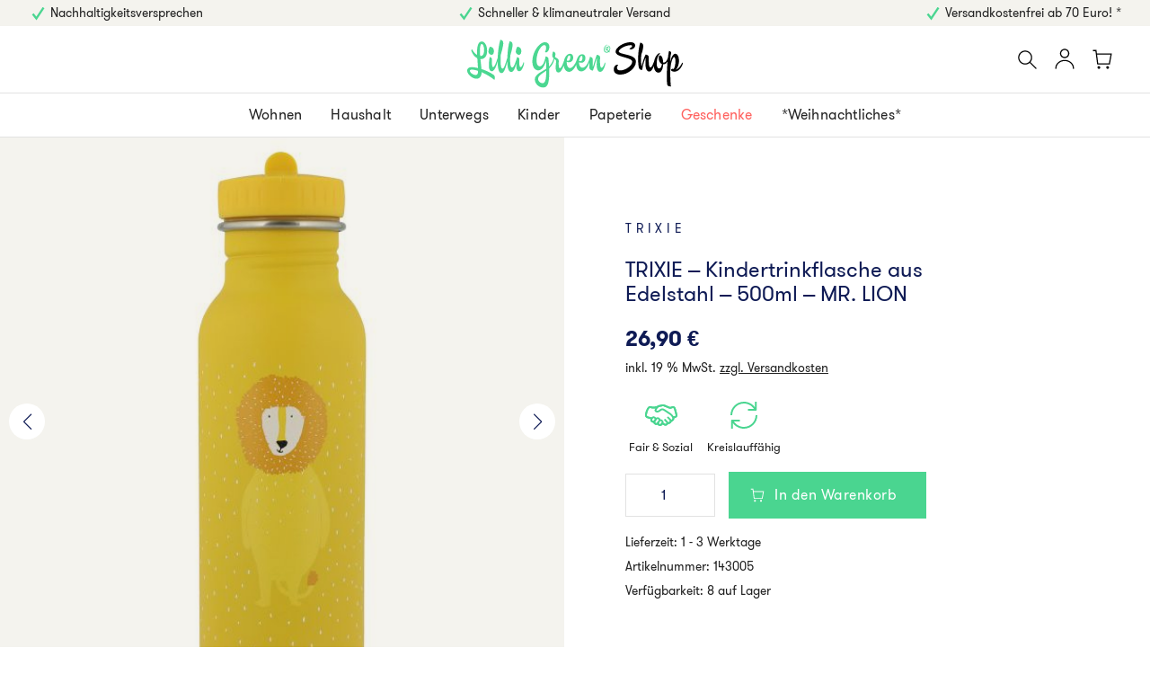

--- FILE ---
content_type: text/html
request_url: https://www.lilligreenshop.de/trixie-kindertrinkflasche-aus-edelstahl-500ml-mr-lion/
body_size: 55870
content:
<!DOCTYPE html>

<html itemscope itemtype="http://schema.org/WebPage" lang="de" class="no-js">

<head>

<title>TRIXIE - Kindertrinkflasche aus Edelstahl - 500ml - MR. LION &#8211; Lilli Green Shop</title>
<link data-rocket-prefetch href="https://www.paypal.com" rel="dns-prefetch">
<link data-rocket-prefetch href="https://analytics.ycdn.de" rel="dns-prefetch">
<link data-rocket-prefetch href="https://www.googletagmanager.com" rel="dns-prefetch">
<link data-rocket-prefetch href="https://cdnjs.cloudflare.com" rel="dns-prefetch">
<style id="wpr-usedcss">:root{--global--color-black:#000000;--global--color-white:#ffffff;--global--color-green:#4AD590;--global--color-red:#ff615e;--global--color-fond:#F4F3EE;--global--color-blue-dark:#0F1B55;--global--color-blue-light:#dceaf6;--global--color-green-light:#DBF6E9;--global--color-grey-light:#F2F3F4;--global--color-grey-medium:#B0B0B0;--global--color-grey-dark:#333333;--global--color-text:#222222;--global--color-hover:#ff615e;--global--color-border:#E2E2E2;--global--font-sans:'Walsheim',Helvetica,Arial,sans-serif;--global--font-condensed:'Roboto Condensed',sans-serif;--gridColumnCount:12;--gridTemplateColumnsDefault:repeat(var(--gridColumnCount), minmax(0, 1fr));--global--font-size-xs:0.875rem;--global--font-size-sm:0.938rem;--global--font-size-base:1rem;--global--font-size-md:1.125rem;--global--font-size-lg:2.25rem;--global--font-size-xl:3.5rem;--global--size-icon-sm:18px;--global--size-icon-md:26px;--global--size-icon-lg:36px;--global--size-icon-xl:92px;--global--size-thumb:120px;--global--size-badge:120px;--global--space-unit:1rem;--global--spacing-xs:calc(0.5 * var(--global--space-unit));--global--spacing-sm:calc(1.0 * var(--global--space-unit));--global--spacing-md:calc(2.0 * var(--global--space-unit));--global--spacing-lg:calc(3.0 * var(--global--space-unit));--global--spacing-xl:calc(4.0 * var(--global--space-unit));--global--grid-gap:1.5rem;--global--grid-gap-lg:3rem;--footer--color-text:var(--global--color-white);--footer--color-background:var(--global--color-blue-dark)}.text-center{text-align:center}.flex{display:-webkit-box;display:-moz-box;display:-ms-flexbox;display:-webkit-flex;display:flex}.items-center{align-items:center}.justify-between{justify-content:space-between}.product-single .productSlider img{display:block;width:100%;height:auto}.hidden,.hide{display:none!important}.disabled,button[disabled],input[disabled]{cursor:default;opacity:.5;pointer-events:none}.wpcf7-form p:after,.wpcf7-form p:before{content:"";display:table;clear:both}*,::after,::before{-webkit-box-sizing:border-box;-moz-box-sizing:border-box;box-sizing:border-box}a,address,aside,body,caption,center,code,details,div,embed,fieldset,footer,form,h1,h2,h3,h4,header,html,i,iframe,img,ins,label,legend,li,nav,object,p,section,small,span,table,tbody,td,th,tr,ul,video{margin:0;padding:0;border:0;font-size:100%;font:inherit;vertical-align:baseline}aside,details,footer,header,main,nav,section{display:block}[tabindex="-1"]:focus{outline:0!important}@-ms-viewport{width:device-width}[hidden]{display:none!important}img{vertical-align:middle;border:0;border-style:none}svg:not(:root){overflow:hidden}a:focus{outline:dotted thin}a:active,a:hover{outline:0}strong{font-weight:bolder}code{font-family:monospace,monospace;font-size:1em}html{font-family:sans-serif;-webkit-text-size-adjust:100%;-ms-text-size-adjust:100%}body{margin:0}video{display:inline-block}::-webkit-file-upload-button{font:inherit;-webkit-appearance:button}progress{vertical-align:baseline}template{display:none}table{border-collapse:collapse;border-spacing:0}th{text-align:inherit}fieldset{border:1px solid silver;margin:0 2px;padding:.35em .625em .75em}legend{display:block;width:100%;max-width:100%;padding:0;margin-bottom:.5rem;font-size:1.5rem;line-height:inherit;color:inherit;white-space:normal}button{border-radius:0}button:focus{outline:dotted 1px;outline:-webkit-focus-ring-color auto 5px}button,input,select,textarea{margin:0;font-family:inherit;font-size:100%;line-height:inherit}button,input{line-height:normal;overflow:visible}button,select{text-transform:none}button,html input[type=button],input[type=reset],input[type=submit]{-webkit-appearance:button;cursor:pointer}[type=button]::-moz-focus-inner,[type=reset]::-moz-focus-inner,[type=submit]::-moz-focus-inner,button::-moz-focus-inner{padding:0;border-style:none}button[disabled],html input[disabled]{cursor:default}input[type=checkbox],input[type=radio]{box-sizing:border-box;padding:0}input[type=search]{-webkit-appearance:textfield;-moz-box-sizing:content-box;-webkit-box-sizing:content-box;box-sizing:content-box}input[type=search]::-webkit-search-cancel-button,input[type=search]::-webkit-search-decoration{-webkit-appearance:none}textarea{overflow:auto;vertical-align:top}@font-face{font-family:Walsheim;font-style:normal;font-weight:400;font-display:swap;src:local("WalsheimRegular"),local("Walsheim-Regular"),url("https://www.lilligreenshop.de/wp-content/themes/lilligreen/fonts/walsheim/walsheim-regular.woff2") format("woff2"),url("https://www.lilligreenshop.de/wp-content/themes/lilligreen/fonts/walsheim/walsheim-regular.woff") format("woff");unicode-range:U+000-5FF}@font-face{font-family:Walsheim;font-style:normal;font-weight:700;font-display:swap;src:local("WalsheimBold"),local("Walsheim-Bold"),url("https://www.lilligreenshop.de/wp-content/themes/lilligreen/fonts/walsheim/walsheim-bold.woff2") format("woff2"),url("https://www.lilligreenshop.de/wp-content/themes/lilligreen/fonts/walsheim/walsheim-bold.woff") format("woff");unicode-range:U+000-5FF}.lity{z-index:9990;position:fixed;top:0;right:0;bottom:0;left:0;white-space:nowrap;background:#0b0b0b;background:rgba(15,27,85,.9);outline:0!important;opacity:0;transition:opacity .5s ease}.lity.lity-opened{opacity:1}.lity.lity-closed{opacity:0}.lity *{box-sizing:border-box}.lity-wrap{z-index:9990;position:fixed;top:0;right:0;bottom:0;left:0;text-align:center;outline:0!important;overflow-y:auto}.lity-wrap:before{content:'';display:inline-block;height:100%;vertical-align:middle;margin-right:-.25em}.lity-loader{z-index:9991;color:#fff;position:absolute;top:50%;margin-top:-.8em;width:100%;text-align:center;font-size:14px;font-family:Arial,Helvetica,sans-serif;opacity:0;transition:opacity .5s ease}.lity-loading .lity-loader{opacity:1}.lity-container{z-index:9992;position:relative;text-align:left;vertical-align:middle;display:inline-block;white-space:normal;max-width:1024px;max-height:100%;outline:0!important}.lity-content{z-index:9993;width:100%;transform:scale(1);transition:transform .5s ease}.lity-closed .lity-content,.lity-loading .lity-content{transform:scale(.8)}.lity-content:after{content:'';position:absolute;left:0;top:0;bottom:0;display:block;right:0;width:auto;height:auto;z-index:-1;box-shadow:0 0 8px rgba(0,0,0,.6)}.lity-close,.lity-close:active,.lity-close:focus,.lity-close:hover,.lity-close:visited{text-decoration:none;text-align:center;padding:0;color:#fff;font-style:normal;font-size:48px;font-family:Arial,Baskerville,monospace;line-height:48px;text-shadow:0 1px 2px rgba(0,0,0,.6);border:0;background:0 0;outline:0;box-shadow:none}.lity-close{position:fixed;right:0;top:0;z-index:9994;width:48px;height:48px;-webkit-appearance:none;cursor:pointer}.lity-close::-moz-focus-inner{border:0;padding:0}.lity-close:active{top:1px}.lity-iframe-container{width:100%;height:0;padding-top:56.25%;overflow:auto;pointer-events:auto;transform:translateZ(0);-webkit-overflow-scrolling:touch}.lity-iframe-container iframe{position:absolute;display:block;top:0;left:0;width:100%;height:100%;box-shadow:0 0 8px rgba(0,0,0,.6);background:#000}.lity-hide{display:none}@font-face{font-display:swap;font-family:swiper-icons;src:url("data:application/font-woff;charset=utf-8;base64, [base64]//wADZ2x5ZgAAAywAAADMAAAD2MHtryVoZWFkAAABbAAAADAAAAA2E2+eoWhoZWEAAAGcAAAAHwAAACQC9gDzaG10eAAAAigAAAAZAAAArgJkABFsb2NhAAAC0AAAAFoAAABaFQAUGG1heHAAAAG8AAAAHwAAACAAcABAbmFtZQAAA/gAAAE5AAACXvFdBwlwb3N0AAAFNAAAAGIAAACE5s74hXjaY2BkYGAAYpf5Hu/j+W2+MnAzMYDAzaX6QjD6/4//Bxj5GA8AuRwMYGkAPywL13jaY2BkYGA88P8Agx4j+/8fQDYfA1AEBWgDAIB2BOoAeNpjYGRgYNBh4GdgYgABEMnIABJzYNADCQAACWgAsQB42mNgYfzCOIGBlYGB0YcxjYGBwR1Kf2WQZGhhYGBiYGVmgAFGBiQQkOaawtDAoMBQxXjg/wEGPcYDDA4wNUA2CCgwsAAAO4EL6gAAeNpj2M0gyAACqxgGNWBkZ2D4/wMA+xkDdgAAAHjaY2BgYGaAYBkGRgYQiAHyGMF8FgYHIM3DwMHABGQrMOgyWDLEM1T9/w8UBfEMgLzE////P/5//f/V/xv+r4eaAAeMbAxwIUYmIMHEgKYAYjUcsDAwsLKxc3BycfPw8jEQA/[base64]/uznmfPFBNODM2K7MTQ45YEAZqGP81AmGGcF3iPqOop0r1SPTaTbVkfUe4HXj97wYE+yNwWYxwWu4v1ugWHgo3S1XdZEVqWM7ET0cfnLGxWfkgR42o2PvWrDMBSFj/IHLaF0zKjRgdiVMwScNRAoWUoH78Y2icB/yIY09An6AH2Bdu/UB+yxopYshQiEvnvu0dURgDt8QeC8PDw7Fpji3fEA4z/PEJ6YOB5hKh4dj3EvXhxPqH/SKUY3rJ7srZ4FZnh1PMAtPhwP6fl2PMJMPDgeQ4rY8YT6Gzao0eAEA409DuggmTnFnOcSCiEiLMgxCiTI6Cq5DZUd3Qmp10vO0LaLTd2cjN4fOumlc7lUYbSQcZFkutRG7g6JKZKy0RmdLY680CDnEJ+UMkpFFe1RN7nxdVpXrC4aTtnaurOnYercZg2YVmLN/d/gczfEimrE/fs/bOuq29Zmn8tloORaXgZgGa78yO9/cnXm2BpaGvq25Dv9S4E9+5SIc9PqupJKhYFSSl47+Qcr1mYNAAAAeNptw0cKwkAAAMDZJA8Q7OUJvkLsPfZ6zFVERPy8qHh2YER+3i/BP83vIBLLySsoKimrqKqpa2hp6+jq6RsYGhmbmJqZSy0sraxtbO3sHRydnEMU4uR6yx7JJXveP7WrDycAAAAAAAH//wACeNpjYGRgYOABYhkgZgJCZgZNBkYGLQZtIJsFLMYAAAw3ALgAeNolizEKgDAQBCchRbC2sFER0YD6qVQiBCv/H9ezGI6Z5XBAw8CBK/m5iQQVauVbXLnOrMZv2oLdKFa8Pjuru2hJzGabmOSLzNMzvutpB3N42mNgZGBg4GKQYzBhYMxJLMlj4GBgAYow/P/PAJJhLM6sSoWKfWCAAwDAjgbRAAB42mNgYGBkAIIbCZo5IPrmUn0hGA0AO8EFTQAA") format("woff");font-weight:400;font-style:normal}:root{--swiper-theme-color:#0F1B55;--swiper-navigation-size:36px;--swiper-navigation-padding:20px;--swiper-pagination-size:10px;--swiper-pagination-color:#F4F3EE}.swiper-container{margin-left:auto;margin-right:auto;position:relative;overflow:hidden;list-style:none;padding:0;z-index:1}.swiper-wrapper{display:-webkit-box;display:-moz-box;display:-ms-flexbox;display:-webkit-flex;display:flex;position:relative;width:100%;height:100%;z-index:1;transition-property:transform;box-sizing:content-box}.swiper-wrapper{transform:translate3d(0,0,0)}.swiper-container-pointer-events{touch-action:pan-y}.swiper-slide{flex-shrink:0;width:100%;height:100%;position:relative;transition-property:transform}.swiper-slide-invisible-blank{visibility:hidden}.swiper-button-next,.swiper-button-prev{position:absolute;top:50%;width:var(--swiper-navigation-size);height:var(--swiper-navigation-size);margin-top:calc(0px - (var(--swiper-navigation-size)/ 2));padding:var(--swiper-navigation-padding);z-index:10;cursor:pointer;display:flex;align-items:center;justify-content:center;color:var(--swiper-navigation-color,var(--swiper-theme-color));border-radius:50%;background-color:#fff}.swiper-button-next:after,.swiper-button-prev:after{font-family:swiper-icons;font-size:calc(var(--swiper-navigation-size)*.5);text-transform:none!important;letter-spacing:0;text-transform:none;font-variant:initial;line-height:1}.swiper-button-next{right:10px;left:auto}.swiper-button-next:after{content:'next'}.swiper-button-prev{left:10px;right:auto}.swiper-button-prev:after{content:'prev'}.swiper-button-next.swiper-button-disabled,.swiper-button-prev.swiper-button-disabled{opacity:.35;cursor:auto;pointer-events:none}.swiper-pagination{position:relative;margin-top:10px;text-align:center;transition:.3s opacity;transform:translate3d(0,0,0);z-index:10}.swiper-pagination-clickable{pointer-events:all!important}.swiper-container-horizontal>.swiper-pagination-bullets{bottom:0;left:0;width:100%}.swiper-pagination-bullet{width:var(--swiper-pagination-size);height:var(--swiper-pagination-size);margin:0 5px;display:inline-block;border-radius:50%;background:#000;opacity:.2;cursor:pointer}.swiper-pagination-bullet-active{opacity:1;background:var(--swiper-theme-color)}html{font-size:100%;-moz-osx-font-smoothing:grayscale;-webkit-font-smoothing:antialiased}body{width:100%;font-family:var(--global--font-sans);font-size:16px;line-height:1.5em;text-align:left;color:var(--global--color-text);background:0 0;-webkit-font-smoothing:antialiased}input[disabled]{cursor:default;opacity:.5;pointer-events:none}textarea{min-height:100px;overflow:auto;vertical-align:top;resize:vertical}ul{list-style:none}a{margin:0;padding:0;border:0;font-size:inherit;color:inherit;text-decoration:none;outline:0}a:hover{cursor:pointer;color:inherit;text-decoration:none}a:active,a:focus{color:inherit;text-decoration:none}.hidden{position:absolute;border:0;clip:rect(0 0 0 0);height:1px;margin:-1px;overflow:hidden;padding:0;width:1px}small{line-height:1rem}.screen-reader-text{position:absolute;border:0;clip:rect(1px,1px,1px,1px);clip-path:inset(50%);height:1px;margin:-1px;overflow:hidden;padding:0;width:1px;word-wrap:normal!important}.screen-reader-text:focus{display:block;clip:auto!important;clip-path:none;color:#444;font-size:1em;height:auto;left:5px;line-height:normal;padding:15px 23px 14px;text-decoration:none;top:5px;width:auto;z-index:100000;background-color:#eee}button,input[type=button]{padding:.5rem;-webkit-appearance:none;cursor:pointer;border:none;outline:0;background-color:var(--global--color-white)}button,input[type=button],input[type=submit]{display:inline-block;outline:0;cursor:pointer}button:focused,input[type=button]:focused,input[type=submit]:focused{outline:0}.button,.wpcf7-form input[type=button],.wpcf7-form input[type=submit]{display:inline-block;padding:.75rem 1.5rem;outline:0;cursor:pointer;border:none;color:var(--global--color-white);border:1px solid var(--global--color-green);background:var(--global--color-green);backface-visibility:hidden;-webkit-appearance:none;-khtml-appearance:none;-moz-appearance:none;-ms-appearance:none;-o-appearance:none;appearance:none;-webkit-transition:.2s ease-out;-khtml-transition:all 200ms ease-out;-moz-transition:.2s ease-out;-ms-transition:.2s ease-out;-o-transition:.2s ease-out;transition:all .2s ease-out}.button:active,.button:focus,.button:hover,.wpcf7-form input[type=button]:active,.wpcf7-form input[type=button]:focus,.wpcf7-form input[type=button]:hover,.wpcf7-form input[type=submit]:active,.wpcf7-form input[type=submit]:focus,.wpcf7-form input[type=submit]:hover{color:var(--global--color-white);outline:0!important;border:1px solid var(--global--color-blue-dark);background:var(--global--color-blue-dark)}.button:active i svg,.button:focus i svg,.button:hover i svg,.wpcf7-form input[type=button]:active i svg,.wpcf7-form input[type=button]:focus i svg,.wpcf7-form input[type=button]:hover i svg,.wpcf7-form input[type=submit]:active i svg,.wpcf7-form input[type=submit]:focus i svg,.wpcf7-form input[type=submit]:hover i svg{fill:var(--global--color-white)}.button.disabled,.button:disabled,.button[disabled],.wpcf7-form input.disabled[type=button],.wpcf7-form input.disabled[type=submit],.wpcf7-form input[disabled][type=button],.wpcf7-form input[disabled][type=submit],.wpcf7-form input[type=button]:disabled,.wpcf7-form input[type=submit]:disabled{cursor:no-drop;border:1px solid var(--global--color-grey-medium);background-color:var(--global--color-grey-medium)}.button--icon span{display:-webkit-box;display:-moz-box;display:-ms-flexbox;display:-webkit-flex;display:flex;align-items:center;margin:0}.button--icon span svg{margin-left:-10px;margin-right:10px;width:var(--global--size-icon-sm);height:var(--global--size-icon-sm);fill:var(--global--color-white)}input[type=email],input[type=number],input[type=password],input[type=search],input[type=text]{padding:.75rem 1rem;border:1px solid var(--global--color-border);outline:0;background:var(--global--color-white);-webkit-appearance:none;-webkit-box-shadow:none;-khtml-box-shadow:none;-moz-box-shadow:none;-ms-box-shadow:none;-o-box-shadow:none;box-shadow:none;-webkit-transition:border-color .3s ease-in;-khtml-transition:border-color .3s ease-in;-moz-transition:border-color .3s ease-in;-ms-transition:border-color .3s ease-in;-o-transition:border-color .3s ease-in;transition:border-color .3s ease-in}input[type=email]:hover,input[type=number]:hover,input[type=password]:hover,input[type=search]:hover,input[type=text]:hover{border-color:var(--global--color-grey-dark)}input[type=email]:focus,input[type=number]:focus,input[type=password]:focus,input[type=search]:focus,input[type=text]:focus{border-color:var(--global--color-blue-dark);outline-color:transparent;outline-style:none;-webkit-appearance:none;-webkit-box-shadow:none;-khtml-box-shadow:none;-moz-box-shadow:none;-ms-box-shadow:none;-o-box-shadow:none;box-shadow:none}input:-webkit-autofill{-webkit-box-shadow:0 0 0 1000px var(--global--color-white) inset;box-shadow:0 0 0 1000px var(--global--color-white) inset}button::-moz-focus-inner,input::-moz-focus-inner{border:0;padding:0}textarea{padding:.75rem 1rem;font-size:var(--global--font-size-base);line-height:1.5;color:var(--global--color-text);border:1px solid var(--global--color-blue-light);outline:0;background:var(--global--color-white);-webkit-appearance:none;-webkit-box-shadow:none;-khtml-box-shadow:none;-moz-box-shadow:none;-ms-box-shadow:none;-o-box-shadow:none;box-shadow:none;-webkit-transition:border-color .3s ease-in;-khtml-transition:border-color .3s ease-in;-moz-transition:border-color .3s ease-in;-ms-transition:border-color .3s ease-in;-o-transition:border-color .3s ease-in;transition:border-color .3s ease-in}textarea:hover{border-color:var(--global--color-grey-dark)}textarea:focus{border-color:var(--global--color-grey-medium);outline-color:transparent;outline-style:none;-webkit-appearance:none;-webkit-box-shadow:none;-khtml-box-shadow:none;-moz-box-shadow:none;-ms-box-shadow:none;-o-box-shadow:none;box-shadow:none}input[type=checkbox],input[type=radio]{display:inline-block;margin-top:4px;margin-right:8px;box-sizing:border-box;padding:0;vertical-align:top}input[type=search]{-webkit-appearance:textfield;-webkit-box-sizing:content-box;-khtml-box-sizing:content-box;-moz-box-sizing:content-box;-ms-box-sizing:content-box;-o-box-sizing:content-box;box-sizing:content-box}select{position:relative;display:inline-block;margin:0;padding:.75rem 2.25rem .75rem 1.5rem;font-size:var(--global--font-size-base);line-height:1.25;color:var(--global--color-text);outline:0;border:1px solid var(--global--color-border);border-radius:0;cursor:pointer;box-shadow:none!important;background:var(--global--color-white);-webkit-box-sizing:border-box;-khtml-box-sizing:border-box;-moz-box-sizing:border-box;-ms-box-sizing:border-box;-o-box-sizing:border-box;box-sizing:border-box;-webkit-appearance:none;-khtml-appearance:none;-moz-appearance:none;-ms-appearance:none;-o-appearance:none;appearance:none}select option{padding-right:10px}select.select{background-image:url("data:image/svg+xml;utf8,<svg fill='black' height='24' viewBox='0 0 24 24' width='24' xmlns='http://www.w3.org/2000/svg'><path d='M7 10l5 5 5-5z'/><path d='M0 0h24v24H0z' fill='none'/></svg>");background-repeat:no-repeat;background-position:97% center}select:-moz-focusring{color:transparent;text-shadow:0 0 0 #000}select::-ms-expand{display:none}@-moz-document url-prefix(){select{-webkit-border-radius:0;-khtml-border-radius:0;-moz-border-radius:0;-ms-border-radius:0;-o-border-radius:0;border-radius:0}}.icon{display:inline-block;background-position:center center;background-repeat:no-repeat;-webkit-background-size:cover;-khtml-background-size:cover;-moz-background-size:cover;-ms-background-size:cover;-o-background-size:cover;background-size:cover}.icon--lg{width:2.5rem;height:2.5rem}.icon svg{display:block;width:100%;height:auto;fill:var(--global--color-green)}h1{font-family:var(--global--font-condensed);font-size:calc( .5 * var(--global--font-size-xl));font-weight:700;line-height:1;letter-spacing:.5px;text-transform:uppercase}@media only screen and (min-width:1024px){.button,.wpcf7-form input[type=button],.wpcf7-form input[type=submit]{padding:1rem 2rem}h1{font-size:calc( .875 * var(--global--font-size-lg))}}@media only screen and (min-width:1200px){h1{font-size:var(--global--font-size-lg)}}.mini-cart__title,.t-heading-2,h2{font-family:var(--global--font-condensed);font-size:calc( .75 * var(--global--font-size-lg));font-weight:700;line-height:1.125}@media only screen and (min-width:1024px){.mini-cart__title,.t-heading-2,h2{font-size:calc( .75 * var(--global--font-size-lg))}}@media only screen and (min-width:1200px){.mini-cart__title,.t-heading-2,h2{font-size:calc( .875 * var(--global--font-size-lg))}}fieldset legend,h3{font-family:var(--global--font-sans);font-size:1.25rem;font-weight:700;line-height:1.25}@media only screen and (min-width:1024px){fieldset legend,h3{font-size:1.375rem}}@media only screen and (min-width:1200px){fieldset legend,h3{font-size:1.5rem}}.fnc-dropdown__header,h4{font-family:var(--global--font-sans);font-size:1rem;font-weight:700;line-height:1.375}@media only screen and (min-width:1024px){.fnc-dropdown__header,h4{font-size:1.125rem}.columnLayout{-webkit-column-count:2;-khtml-column-count:2;-moz-column-count:2;-ms-column-count:2;-o-column-count:2;column-count:2;-webkit-column-gap:2em;-khtml-column-gap:2em;-moz-column-gap:2em;-ms-column-gap:2em;-o-column-gap:2em;column-gap:2em}.columnLayout h4{-webkit-break-after:avoid;break-after:avoid}.columnLayout p,.columnLayout ul{-webkit-column-break-inside:avoid;page-break-inside:avoid;break-inside:avoid}.columnLayout p{orphans:3}}.footer__kicker,.product-single .summary h2.product_kicker{font-family:var(--global--font-sans);font-size:.875rem;font-weight:400;line-height:1.25;letter-spacing:.3rem;text-transform:uppercase}p{font-family:var(--global--font-sans);font-size:var(--global--font-size-base);line-height:1.625}p a{display:inline;text-decoration:underline}.fnc-dropdown,.fnc-dropdown label,.fnc-dropdown p,.header__top ul,.product-single .summary .product_meta p,.product-single .summary p.delivery-time-info,.product-single .summary p.sku-info,.product-single .summary p.wc-gzd-additional-info,.product__body,.product__title{font-family:var(--global--font-sans);font-size:var(--global--font-size-xs);font-weight:400;line-height:1.5}input[type=email],input[type=number],input[type=password],input[type=search],input[type=text]{font-family:var(--global--font-sans);font-size:var(--global--font-size-sm);color:var(--global--color-blue-dark);font-weight:400;line-height:1}label{font-family:var(--global--font-sans);font-size:var(--global--font-size-sm);font-weight:400;line-height:1.25}.product-single .summary h1.product_title{font-family:var(--global--font-sans);font-size:calc( 1.313 * var(--global--font-size-md));font-weight:400;line-height:1.16;letter-spacing:0;text-transform:none}.product-single .summary .price{font-family:var(--global--font-sans);font-size:calc( 1.313 * var(--global--font-size-md));font-weight:700;line-height:1.16;letter-spacing:0;text-transform:none}.primary-nav ul{font-family:var(--global--font-sans);font-size:1rem;line-height:1;font-weight:400;text-align:center;letter-spacing:.2px}.primary-nav ul a:hover span{border-bottom:1px solid var(--global--color-text)}.mobile-nav ul{font-family:var(--global--font-sans);font-size:1.5rem;line-height:1;font-weight:400;letter-spacing:.2px}@media only screen and (min-width:1200px){.mobile-nav ul{font-size:2rem}}.button,.wpcf7-form input[type=button],.wpcf7-form input[type=submit],button,input[type=button],input[type=submit]{font-family:var(--global--font-sans);font-size:var(--global--font-size-base);line-height:1;font-weight:400;text-align:center;text-decoration:none;white-space:nowrap;letter-spacing:.5px}h1 a,h2 a,h3 a,h4 a{font-weight:inherit;color:inherit}h1{margin-bottom:.5em}h2{margin-bottom:.5em}h3{margin-bottom:.75em}h4{margin-bottom:1em}p{margin-bottom:1.25em}strong{font-weight:700}small{font-size:80%}label span.required{color:var(--global--color-red)}.wrapPageOuter{max-width:1560px;width:100%;padding-right:var(--global--spacing-sm);padding-left:var(--global--spacing-sm);margin-right:auto;margin-left:auto}.row{display:grid;grid-template-columns:repeat(12,1fr);grid-gap:1rem}[class*=" col-"],[class^=col-]{grid-column-start:span 12}@media (min-width:768px){.col-sm-6{grid-column-start:span 6}}.aside{position:fixed;z-index:999;top:0;width:100%;height:100vh;opacity:0;overflow-x:hidden;pointer-events:none;background:var(--global--color-white);transition:-webkit-transform 1.2s cubic-bezier(.19, 1, .22, 1);transition:transform 1.2s cubic-bezier(.19, 1, .22, 1)}@media only screen and (min-width:768px){.wrapPageOuter{padding-right:var(--global--spacing-md);padding-left:var(--global--spacing-md)}.aside{width:50%}}.aside__inner{display:-webkit-box;display:-moz-box;display:-ms-flexbox;display:-webkit-flex;display:flex;flex-direction:column;justify-content:space-between;align-items:stretch;height:100%;padding:var(--global--spacing-lg) var(--global--spacing-md)}@media only screen and (min-width:1200px){.aside__inner{padding:1.5rem 2rem}}.aside__header{display:-webkit-box;display:-moz-box;display:-ms-flexbox;display:-webkit-flex;display:flex;justify-content:space-between;padding-top:var(--global--spacing-xs);padding-bottom:var(--global--spacing-xs)}.aside__close{cursor:pointer}.aside__close:hover{color:var(--global--color-red)}.aside__body{padding-top:var(--global--spacing-md);padding-bottom:var(--global--spacing-md);overflow-x:hidden;overflow-y:auto}.aside__footer{padding-top:var(--global--spacing-md);padding-bottom:var(--global--spacing-md)}.mobile-nav{left:0;-webkit-transform:translate3d(-100%,0,0);-khtml-transform:translate3d(-100%,0,0);-moz-transform:translate3d(-100%,0,0);-ms-transform:translate3d(-100%,0,0);-o-transform:translate3d(-100%,0,0);transform:translate3d(-100%,0,0)}.mobile-nav .aside__header{justify-content:flex-end}.mobile-nav .aside__body{display:-webkit-box;display:-moz-box;display:-ms-flexbox;display:-webkit-flex;display:flex;align-items:center;justify-content:flex-start}.aside-cart{right:0;-webkit-transform:translate3d(100%,0,0);-khtml-transform:translate3d(100%,0,0);-moz-transform:translate3d(100%,0,0);-ms-transform:translate3d(100%,0,0);-o-transform:translate3d(100%,0,0);transform:translate3d(100%,0,0)}.has-menu-open .mobile-nav{-webkit-transform:none;transform:none;opacity:1;transition-duration:.8s;pointer-events:auto}.has-menu-open .site-wrapper{pointer-events:none;-webkit-transform:translate3d(50%,0,0);transform:translate3d(50%,0,0)}.has-bag-open .aside-cart{-webkit-transform:none;transform:none;opacity:1;transition-duration:.8s;pointer-events:auto}.has-bag-open .site-wrapper{pointer-events:none;-webkit-transform:translate3d(-50%,0,0);transform:translate3d(-50%,0,0)}.site-wrapper{position:relative;transition:-webkit-transform .9s cubic-bezier(.19, 1, .22, 1);transition:transform .9s cubic-bezier(.19, 1, .22, 1);transition:transform .9s cubic-bezier(.19, 1, .22, 1),-webkit-transform .9s cubic-bezier(.19, 1, .22, 1)}.backdrop{position:fixed;top:0;left:0;height:100%;width:100%;z-index:203;opacity:0;visibility:hidden;pointer-events:none;background-color:rgba(15,27,85,.9);transition:.2s opacity .1s ease-in-out}.has-bag-open,.has-menu-open{overflow:hidden}.has-bag-open .backdrop,.has-menu-open .backdrop{opacity:1;visibility:visible}.modal-content{position:relative;padding:2rem;pointer-events:auto;overflow:hidden;background-color:#fff}@media (min-width:1024px){.modal-content{padding:2rem}}.modal-header{display:-webkit-box;display:-moz-box;display:-ms-flexbox;display:-webkit-flex;display:flex;align-items:center;justify-content:flex-start;position:relative;margin-bottom:2rem}.modal-header .modal-title{margin-right:1rem}.modal-header .close{position:absolute;top:0;right:0}.modal-header .close:hover svg{fill:#4ad590}.table--shipping td{padding:.3125rem .625rem;background:#fff;color:#333;border:1px solid #fff}.table--shipping tr:nth-child(2n) td{background:#f5f5f5}.page{position:relative}.header{position:relative;width:100%;z-index:100;border-bottom:1px solid var(--global--color-border);background:var(--global--color-white);transition:transform .2s linear;-webkit-backface-visibility:hidden;-khtml-backface-visibility:hidden;-moz-backface-visibility:hidden;-ms-backface-visibility:hidden;-o-backface-visibility:hidden;backface-visibility:hidden}.header__top{display:none;padding-top:.25rem;padding-bottom:.25rem;color:var(--global--color-text);background-color:var(--global--color-fond)}.header__top ul{display:-webkit-box;display:-moz-box;display:-ms-flexbox;display:-webkit-flex;display:flex;align-items:center;justify-content:space-between}.header__top ul li{position:relative;margin:0;padding-left:1.5rem;background-repeat:no-repeat;background-image:url("[data-uri]");background-position:left center;-webkit-background-size:1.25rem 1.25rem;-khtml-background-size:1.25rem 1.25rem;-moz-background-size:1.25rem 1.25rem;-ms-background-size:1.25rem 1.25rem;-o-background-size:1.25rem 1.25rem;background-size:1.25rem 1.25rem}.header .headerLogo{position:absolute;top:var(--global--spacing-xs);bottom:var(--global--spacing-xs);left:50%;width:200px;margin-left:-100px;-webkit-transform:scale(.8);-khtml-transform:scale(0.8);-moz-transform:scale(.8);-ms-transform:scale(.8);-o-transform:scale(.8);transform:scale(.8)}@media only screen and (min-width:1024px){.row{grid-gap:2rem}.header__top{display:block}.header .headerLogo{top:var(--global--spacing-sm);bottom:var(--global--spacing-sm);-webkit-transform:scale(1);-khtml-transform:scale(1);-moz-transform:scale(1);-ms-transform:scale(1);-o-transform:scale(1);transform:scale(1)}}@media (min-width:1200px){.col-lg-3{grid-column-start:span 3}.header .headerLogo{-webkit-transform:scale(1.2);-khtml-transform:scale(1.2);-moz-transform:scale(1.2);-ms-transform:scale(1.2);-o-transform:scale(1.2);transform:scale(1.2)}}@media (min-width:1560px){.header .headerLogo{-webkit-transform:scale(1.4);-khtml-transform:scale(1.4);-moz-transform:scale(1.4);-ms-transform:scale(1.4);-o-transform:scale(1.4);transform:scale(1.4)}}.header .headerLogo a{display:block;text-decoration:none}.header .headerLogo a svg{display:block;width:100%;height:auto}.header .headerFunctionals{display:-webkit-box;display:-moz-box;display:-ms-flexbox;display:-webkit-flex;display:flex;align-items:center}.header__main{position:relative;padding-top:var(--global--spacing-xs);padding-bottom:var(--global--spacing-xs)}.header__bottom{border-top:1px solid var(--global--color-border);display:none}.header .badge--bird{display:none;position:absolute;right:var(--global--spacing-md);bottom:calc(-.5 * var(--global--size-badge));width:var(--global--size-badge);height:var(--global--size-badge);background-repeat:no-repeat;background-position:center center;background-image:url("https://www.lilligreenshop.de/wp-content/themes/lilligreen/img/badges/bird.svg");-webkit-background-size:cover;-khtml-background-size:cover;-moz-background-size:cover;-ms-background-size:cover;-o-background-size:cover;background-size:cover}@media only screen and (min-width:1024px){.header__main{padding-top:var(--global--spacing-sm);padding-bottom:var(--global--spacing-sm)}.header__main .sandwich{visibility:hidden}.header__bottom{display:block}.header .badge--bird{display:block;-webkit-transform:scale(1.1);-khtml-transform:scale(1.1);-moz-transform:scale(1.1);-ms-transform:scale(1.1);-o-transform:scale(1.1);transform:scale(1.1)}}@media only screen and (min-width:1200px){.header .badge--bird{-webkit-transform:scale(1.2);-khtml-transform:scale(1.2);-moz-transform:scale(1.2);-ms-transform:scale(1.2);-o-transform:scale(1.2);transform:scale(1.2)}}.header.down{position:fixed;-webkit-transform:translateY(0);-khtml-transform:translateY(0);-moz-transform:translateY(0);-ms-transform:translateY(0);-o-transform:translateY(0);transform:translateY(0)}.header.up{position:fixed;-webkit-transform:translateY(-100%);-khtml-transform:translateY(-100%);-moz-transform:translateY(-100%);-ms-transform:translateY(-100%);-o-transform:translateY(-100%);transform:translateY(-100%)}.header.down .sandwich,.header.up .sandwich{visibility:visible}.header.down .headerLogo,.header.up .headerLogo{top:var(--global--spacing-xs);bottom:var(--global--spacing-xs);-webkit-transform:scale(.8);-khtml-transform:scale(0.8);-moz-transform:scale(.8);-ms-transform:scale(.8);-o-transform:scale(.8);transform:scale(.8)}.header.down .header__main,.header.up .header__main{padding-top:var(--global--spacing-xs);padding-bottom:var(--global--spacing-xs)}.header.down .badge--bird,.header.down .header__top,.header.up .badge--bird,.header.up .header__top{display:none}.toggler{position:relative;display:block;padding:.5rem;cursor:pointer}.toggler svg{display:block;width:var(--global--size-icon-md);height:var(--global--size-icon-md)}.toggler:hover svg{fill:var(--global--color-green)}.homeSlider{position:relative}.brandSwiper .swiper-slide{height:auto}.wpcf7-form{margin-bottom:3rem}.wpcf7-form input[type=email],.wpcf7-form input[type=number],.wpcf7-form input[type=text],.wpcf7-form textarea{width:100%;background:0 0;border-bottom:1px solid var(--global--color-border)}.wpcf7-form input[type=email]:focus,.wpcf7-form input[type=number]:focus,.wpcf7-form input[type=text]:focus,.wpcf7-form textarea:focus{background:var(--global--color-white)}.wpcf7-form input[type=button],.wpcf7-form input[type=submit]{float:right}.footer{position:relative;padding-top:var(--global--spacing-lg);padding-bottom:var(--global--spacing-lg);font-size:1rem;line-height:1.75em;color:var(--footer--color-text);background:var(--footer--color-background)}.footer a{color:var(--global--color-white);text-decoration:none}.footer__top{margin-bottom:var(--global--spacing-md)}.footer__kicker{margin-bottom:1rem}.footer__main{margin-bottom:var(--global--spacing-md)}.footer__bottom{padding-top:var(--global--spacing-md);padding-bottom:var(--global--spacing-md)}.footer__bottom__inner{display:-webkit-box;display:-moz-box;display:-ms-flexbox;display:-webkit-flex;display:flex;align-items:center;justify-content:center;flex-wrap:wrap}.footer__bottom__inner .contact-plate{display:-webkit-box;display:-moz-box;display:-ms-flexbox;display:-webkit-flex;display:flex;align-items:center;font-family:var(--global--font-condensed);font-size:1.5rem;padding:1rem}.footer__bottom__inner .contact-plate svg{margin-right:.5em;width:1.5rem;height:1.5rem;fill:var(--global--color-white)}@media only screen and (min-width:1024px){.footer__bottom__inner .contact-plate{font-size:1.75rem}.footer__bottom__inner .contact-plate svg{width:2rem;height:2rem}}.footer .footer__absolute{padding:.5em 0 1em;font-size:.875rem;letter-spacing:.06em}.fnc-item{display:inline-block}.fnc-item-search{display:none}@media only screen and (min-width:1024px){.fnc-item-search{display:inline-block}}.fnc-dropdown{display:none;position:absolute;top:100%;right:0;z-index:1000;min-width:100%;margin:0;padding:var(--global--spacing-md);text-align:left;background:var(--global--color-white);border:2px solid var(--global--color-green);pointer-events:none}@media only screen and (min-width:768px){.fnc-dropdown{min-width:320px}}.fnc-dropdown.show{display:block;opacity:1;pointer-events:all}.fnc-dropdown label,.fnc-dropdown p{margin-bottom:5px}.fnc-dropdown__header{margin-bottom:var(--global--spacing-sm)}.fnc-dropdown__body{margin-bottom:var(--global--spacing-sm)}.fnc-dropdown .button,.fnc-dropdown .wpcf7-form input[type=button],.fnc-dropdown .wpcf7-form input[type=submit],.fnc-dropdown button,.fnc-dropdown input[type=button],.wpcf7-form .fnc-dropdown input[type=button],.wpcf7-form .fnc-dropdown input[type=submit]{padding:.875rem 1rem}.fnc-dropdown input[type=password],.fnc-dropdown input[type=search],.fnc-dropdown input[type=text]{width:240px;padding:.688rem 1rem}.fnc-dropdown--search .woocommerce-product-search{display:-webkit-box;display:-moz-box;display:-ms-flexbox;display:-webkit-flex;display:flex;align-items:center;justify-content:flex-end}.fnc-dropdown--search .woocommerce-product-search .button,.fnc-dropdown--search .woocommerce-product-search .wpcf7-form input[type=button],.fnc-dropdown--search .woocommerce-product-search .wpcf7-form input[type=submit],.wpcf7-form .fnc-dropdown--search .woocommerce-product-search input[type=button],.wpcf7-form .fnc-dropdown--search .woocommerce-product-search input[type=submit]{margin-left:.5rem}.fnc-dropdown--user .access-form-table{margin-bottom:var(--global--spacing-sm)}.fnc-dropdown--user .access-form-table td,.fnc-dropdown--user .access-form-table th{padding:5px 0}.fnc-dropdown--user .button,.fnc-dropdown--user .wpcf7-form input[type=button],.fnc-dropdown--user .wpcf7-form input[type=submit],.wpcf7-form .fnc-dropdown--user input[type=button],.wpcf7-form .fnc-dropdown--user input[type=submit]{padding:.625rem 1rem!important}.primary-nav{display:none;position:relative}.primary-nav ul{position:relative}.primary-nav ul li{display:inline-block;vertical-align:middle}.primary-nav ul li span{border-color:var(--global--color-text)}.primary-nav ul li.special>a{color:var(--global--color-red)}.primary-nav ul li.special>a span{border-color:var(--global--color-red)}.primary-nav ul li>a{display:block;padding:1rem .875rem;-webkit-transition:.2s;-khtml-transition:all 0.2s ease;-moz-transition:.2s;-ms-transition:.2s;-o-transition:.2s;transition:all .2s ease}.primary-nav ul li .sub-menu{display:none;position:absolute;top:100%;width:auto;z-index:100;color:var(--global--color-white);background-color:var(--global--color-green)}.primary-nav ul li .sub-menu li{display:block;text-align:left}.primary-nav ul li .sub-menu li.current-menu-parent a span{border-bottom:none}.primary-nav ul li .sub-menu li a{display:block;color:inherit;padding:1em 1.25em}.primary-nav ul li .sub-menu li a:hover{color:var(--global--color-green);background:var(--global--color-white)}.primary-nav ul li .sub-menu li a:hover span{border:none}.primary-nav ul li .sub-menu li.active a{color:var(--global--color-text)}.primary-nav ul li.active a{color:var(--global--color-red)}.primary-nav ul li:hover>ul{display:block}.mobile-nav ul{position:relative}.mobile-nav ul li{position:relative}.mobile-nav ul li a{display:block;padding:.25em 0;-webkit-transition:.2s;-khtml-transition:all 0.2s ease;-moz-transition:.2s;-ms-transition:.2s;-o-transition:.2s;transition:all .2s ease}.mobile-nav ul li a:hover{color:var(--global--color-red)}.mobile-nav ul li>ul{display:none;position:absolute}.mobile-nav ul li.active a{color:var(--global--color-red)}.socialList{position:relative}.socialList li{display:inline-block;margin:0 var(--global--spacing-xs)}.socialList li a{display:block;padding:.75rem;background-color:var(--global--color-white);border-radius:50%;line-height:1;transform:scale(1);transition:transform .2s ease-out}.socialList li a svg{display:block;width:var(--global--size-icon-md);height:var(--global--size-icon-md);fill:var(--global--color-green)}.socialList li a:hover{transform:scale(1.1)}.socialList li a:hover svg{fill:var(--global--color-green)}.woocommerce-notices-wrapper .woocommerce-message{padding:var(--global--spacing-sm);color:var(--global--color-green);background-color:rgba(74,213,144,.2)}.woocommerce-notices-wrapper .woocommerce-message .button,.woocommerce-notices-wrapper .woocommerce-message .wpcf7-form input[type=button],.woocommerce-notices-wrapper .woocommerce-message .wpcf7-form input[type=submit],.wpcf7-form .woocommerce-notices-wrapper .woocommerce-message input[type=button],.wpcf7-form .woocommerce-notices-wrapper .woocommerce-message input[type=submit]{display:block;margin:0 0 1rem;color:var(--global--color-white);border-color:var(--global--color-green);background:var(--global--color-green)}@media (min-width:768px){.woocommerce-notices-wrapper .woocommerce-message .button,.woocommerce-notices-wrapper .woocommerce-message .wpcf7-form input[type=button],.woocommerce-notices-wrapper .woocommerce-message .wpcf7-form input[type=submit],.wpcf7-form .woocommerce-notices-wrapper .woocommerce-message input[type=button],.wpcf7-form .woocommerce-notices-wrapper .woocommerce-message input[type=submit]{display:inline-block;margin:0 1rem 0 0}}.woocommerce-notices-wrapper .woocommerce-message a{border-bottom:1px solid var(--global--color-green)}.woocommerce-notices-wrapper .woocommerce-message a:hover{border-bottom:none}.woocommerce-notices-wrapper .woocommerce-error{padding:var(--global--spacing-sm);color:var(--global--color-red);background-color:rgba(255,97,94,.2)}.woocommerce-notices-wrapper .woocommerce-error .button,.woocommerce-notices-wrapper .woocommerce-error .wpcf7-form input[type=button],.woocommerce-notices-wrapper .woocommerce-error .wpcf7-form input[type=submit],.wpcf7-form .woocommerce-notices-wrapper .woocommerce-error input[type=button],.wpcf7-form .woocommerce-notices-wrapper .woocommerce-error input[type=submit]{margin-right:1rem;color:var(--global--color-white);border-color:var(--global--color-red);background:var(--global--color-red)}.woocommerce-notices-wrapper .woocommerce-error a{border-bottom:1px solid var(--global--color-red)}.woocommerce-notices-wrapper .woocommerce-error a:hover{border-bottom:none}.shop_table{margin-bottom:2rem;background-color:transparent!important}.shop_table td,.shop_table th{padding:8px 4px}.shop_table tbody td{border-bottom:1px solid var(--global--color-border)}.shop_table tbody td:last-child{text-align:right}.woocommerce-Price-amount{text-align:right}.price{font-weight:700;letter-spacing:1px}input[type=number].qty{text-align:center}.product__thumb{position:relative}.product__thumb a{display:block;width:var(--global--size-thumb);height:auto;background-color:rgba(244,243,238,.5);position:relative;overflow:hidden}.product__thumb a:before{width:100%;content:'';padding-top:100.006%;display:block}.product__thumb a>embed,.product__thumb a>iframe,.product__thumb a>img,.product__thumb a>object,.product__thumb a>video{position:absolute!important;top:0!important;left:0!important;bottom:0!important;right:0!important;width:100%!important;max-width:100%!important;height:100%!important;overflow:auto!important;margin:auto!important;border:0!important;object-fit:cover!important}.product__thumb a img{-webkit-transform:scale(1);-khtml-transform:scale(1);-moz-transform:scale(1);-ms-transform:scale(1);-o-transform:scale(1);transform:scale(1);transition:all .2s ease-out;mix-blend-mode:multiply}.product__thumb a:hover img{-webkit-transform:scale(1.05);-khtml-transform:scale(1.05);-moz-transform:scale(1.05);-ms-transform:scale(1.05);-o-transform:scale(1.05);transform:scale(1.05)}fieldset legend{margin-top:1em;margin-bottom:1em}.mini-cart__title{margin-bottom:var(--global--spacing-md)}.mini-cart .aside-cart__count strong{margin-right:var(--global--spacing-sm);font-weight:400}.cart_totals{padding:var(--global--spacing-sm);background-color:var(--global--color-fond)}@media only screen and (min-width:1024px){.primary-nav{display:block}.cart_totals{padding:var(--global--spacing-md)}}.cart_totals .shop_table{width:100%;margin-bottom:var(--global--spacing-md)}.cart_totals .shop_table td,.cart_totals .shop_table th{padding:.5em;border-bottom:1px solid var(--global--color-border)}.cart_totals .shop_table td{text-align:right}.woocommerce-checkout-payment{margin-bottom:2rem}.woocommerce-checkout-payment .payment_box{margin-top:1rem}.checkout{position:relative}.product-type-simple .cart{display:-webkit-box;display:-moz-box;display:-ms-flexbox;display:-webkit-flex;display:flex;align-items:center;justify-content:flex-start;margin-top:var(--global--spacing-sm);margin-bottom:var(--global--spacing-sm)}.product-type-simple .cart .quantity{margin-right:5px}.product-single{position:relative}.product-single__inner{display:grid;grid-template-columns:100%;position:relative;margin-bottom:var(--global--spacing-lg)}.product-single .productSlider .swiper-slide{background-color:var(--global--color-fond)}.product-single .productSlider img{mix-blend-mode:multiply}.product-single .productSlider .swiper-button-disabled{opacity:1;cursor:pointer;pointer-events:all}.product-single .woocommerce-product-gallery{background-color:var(--global--color-fond)}.product-single__right{display:-webkit-box;display:-moz-box;display:-ms-flexbox;display:-webkit-flex;display:flex;align-items:center;justify-content:center}.product-single .summary{align-self:center;width:100%;padding:var(--global--spacing-sm);position:relative}@media only screen and (min-width:1024px){.product-single__inner{grid-template-columns:repeat(2,minmax(0px,1fr));grid-gap:var(--global--grid-gap);margin-bottom:var(--global--spacing-xl)}.product-single .summary{max-width:540px;padding:2rem 0}}.product-single .summary h1.product_title{margin-bottom:1em;width:80%;color:var(--global--color-blue-dark)}.product-single .summary h2.product_kicker{margin-bottom:1.5rem;color:var(--global--color-blue-dark)}.product-single .summary h2.product_kicker a:hover{border-bottom:1px solid var(--global--color-blue-dark)}.product-single .summary .product_meta{margin:0;margin-bottom:1rem}.product-single .summary .product_meta p,.product-single .summary p.delivery-time-info,.product-single .summary p.sku-info,.product-single .summary p.wc-gzd-additional-info{margin-bottom:.375rem}.product-single .summary .price{margin-bottom:.5rem;color:var(--global--color-blue-dark)}.product-single .summary .price ins{display:inline-block;text-decoration:none}.product-single .summary .qty{width:100px;margin-right:10px;text-align:center}.product-single .summary .legal-price-info a{text-decoration:underline}.product-single .product-description{margin-bottom:var(--global--spacing-lg)}.product-single .product-description h4{margin-bottom:var(--global--spacing-md)}.product-single .product-description ul{position:relative;margin-bottom:1.25em;margin-left:0;list-style:disc;list-style-position:outside;padding-left:1.5em}.product-single .product-description ul li{position:relative}ul.greenFeatureList{margin-top:var(--global--spacing-sm);margin-bottom:var(--global--spacing-sm)}ul.greenFeatureList li{display:inline-block;margin-right:.5rem}ul.greenFeatureList li a{display:block;width:3.25rem;height:3.25rem;margin:0 auto;padding:6px;border-radius:50%;transition:all .5s ease-out}ul.greenFeatureList li a svg{display:block;width:100%;height:auto;fill:var(--global--color-green);transition:all .5s ease-out}ul.greenFeatureList li a:hover{background-color:var(--global--color-green)}ul.greenFeatureList li a:hover svg{fill:var(--global--color-white)}ul.greenFeatureList li small{display:block;padding:2px 4px;text-align:center}ul.greenFeatureList li i{display:block;width:2.25rem;height:2.25rem}.upsells{margin-bottom:var(--global--spacing-md)}.product{position:relative;background-color:#fff}.product__link{display:block;background-color:rgba(244,243,238,.5)}.product__link img{-webkit-transform:scale(1);-khtml-transform:scale(1);-moz-transform:scale(1);-ms-transform:scale(1);-o-transform:scale(1);transform:scale(1);transition:all .2s ease-out;mix-blend-mode:multiply}.product__link:hover img{-webkit-transform:scale(1.05);-khtml-transform:scale(1.05);-moz-transform:scale(1.05);-ms-transform:scale(1.05);-o-transform:scale(1.05);transform:scale(1.05)}.product__thumb{position:relative;overflow:hidden;margin-bottom:var(--global--spacing-sm)}.product__thumb:before{width:100%;content:'';padding-top:100.006%;display:block}.product__thumb>embed,.product__thumb>iframe,.product__thumb>img,.product__thumb>object,.product__thumb>video{position:absolute!important;top:0!important;left:0!important;bottom:0!important;right:0!important;width:100%!important;max-width:100%!important;height:100%!important;overflow:auto!important;margin:auto!important;border:0!important;object-fit:cover!important}.product__body{display:-webkit-box;display:-moz-box;display:-ms-flexbox;display:-webkit-flex;display:flex;justify-content:space-between}.product__title{flex:3}.product__price{flex:1;margin-left:.5rem;font-weight:700;text-align:right;white-space:nowrap}.product__price .price-unit{display:none}.product__price ins{display:block;text-decoration:none}img:is([sizes=auto i],[sizes^="auto," i]){contain-intrinsic-size:3000px 1500px}:where(.wp-block-button__link){border-radius:9999px;box-shadow:none;padding:calc(.667em + 2px) calc(1.333em + 2px);text-decoration:none}:root :where(.wp-block-button .wp-block-button__link.is-style-outline),:root :where(.wp-block-button.is-style-outline>.wp-block-button__link){border:2px solid;padding:.667em 1.333em}:root :where(.wp-block-button .wp-block-button__link.is-style-outline:not(.has-text-color)),:root :where(.wp-block-button.is-style-outline>.wp-block-button__link:not(.has-text-color)){color:currentColor}:root :where(.wp-block-button .wp-block-button__link.is-style-outline:not(.has-background)),:root :where(.wp-block-button.is-style-outline>.wp-block-button__link:not(.has-background)){background-color:initial;background-image:none}:where(.wp-block-calendar table:not(.has-background) th){background:#ddd}:where(.wp-block-columns){margin-bottom:1.75em}:where(.wp-block-columns.has-background){padding:1.25em 2.375em}:where(.wp-block-post-comments input[type=submit]){border:none}:where(.wp-block-cover-image:not(.has-text-color)),:where(.wp-block-cover:not(.has-text-color)){color:#fff}:where(.wp-block-cover-image.is-light:not(.has-text-color)),:where(.wp-block-cover.is-light:not(.has-text-color)){color:#000}:root :where(.wp-block-cover h1:not(.has-text-color)),:root :where(.wp-block-cover h2:not(.has-text-color)),:root :where(.wp-block-cover h3:not(.has-text-color)),:root :where(.wp-block-cover h4:not(.has-text-color)),:root :where(.wp-block-cover h5:not(.has-text-color)),:root :where(.wp-block-cover h6:not(.has-text-color)),:root :where(.wp-block-cover p:not(.has-text-color)){color:inherit}:where(.wp-block-file){margin-bottom:1.5em}:where(.wp-block-file__button){border-radius:2em;display:inline-block;padding:.5em 1em}:where(.wp-block-file__button):is(a):active,:where(.wp-block-file__button):is(a):focus,:where(.wp-block-file__button):is(a):hover,:where(.wp-block-file__button):is(a):visited{box-shadow:none;color:#fff;opacity:.85;text-decoration:none}:where(.wp-block-group.wp-block-group-is-layout-constrained){position:relative}:root :where(.wp-block-image.is-style-rounded img,.wp-block-image .is-style-rounded img){border-radius:9999px}:where(.wp-block-latest-comments:not([style*=line-height] .wp-block-latest-comments__comment)){line-height:1.1}:where(.wp-block-latest-comments:not([style*=line-height] .wp-block-latest-comments__comment-excerpt p)){line-height:1.8}:root :where(.wp-block-latest-posts.is-grid){padding:0}:root :where(.wp-block-latest-posts.wp-block-latest-posts__list){padding-left:0}ul{box-sizing:border-box}:root :where(.wp-block-list.has-background){padding:1.25em 2.375em}:where(.wp-block-navigation.has-background .wp-block-navigation-item a:not(.wp-element-button)),:where(.wp-block-navigation.has-background .wp-block-navigation-submenu a:not(.wp-element-button)){padding:.5em 1em}:where(.wp-block-navigation .wp-block-navigation__submenu-container .wp-block-navigation-item a:not(.wp-element-button)),:where(.wp-block-navigation .wp-block-navigation__submenu-container .wp-block-navigation-submenu a:not(.wp-element-button)),:where(.wp-block-navigation .wp-block-navigation__submenu-container .wp-block-navigation-submenu button.wp-block-navigation-item__content),:where(.wp-block-navigation .wp-block-navigation__submenu-container .wp-block-pages-list__item button.wp-block-navigation-item__content){padding:.5em 1em}:root :where(p.has-background){padding:1.25em 2.375em}:where(p.has-text-color:not(.has-link-color)) a{color:inherit}:where(.wp-block-post-comments-form) input:not([type=submit]),:where(.wp-block-post-comments-form) textarea{border:1px solid #949494;font-family:inherit;font-size:1em}:where(.wp-block-post-comments-form) input:where(:not([type=submit]):not([type=checkbox])),:where(.wp-block-post-comments-form) textarea{padding:calc(.667em + 2px)}:where(.wp-block-post-excerpt){box-sizing:border-box;margin-bottom:var(--wp--style--block-gap);margin-top:var(--wp--style--block-gap)}:where(.wp-block-preformatted.has-background){padding:1.25em 2.375em}:where(.wp-block-search__button){border:1px solid #ccc;padding:6px 10px}:where(.wp-block-search__input){font-family:inherit;font-size:inherit;font-style:inherit;font-weight:inherit;letter-spacing:inherit;line-height:inherit;text-transform:inherit}:where(.wp-block-search__button-inside .wp-block-search__inside-wrapper){border:1px solid #949494;box-sizing:border-box;padding:4px}:where(.wp-block-search__button-inside .wp-block-search__inside-wrapper) .wp-block-search__input{border:none;border-radius:0;padding:0 4px}:where(.wp-block-search__button-inside .wp-block-search__inside-wrapper) .wp-block-search__input:focus{outline:0}:where(.wp-block-search__button-inside .wp-block-search__inside-wrapper) :where(.wp-block-search__button){padding:4px 8px}:root :where(.wp-block-separator.is-style-dots){height:auto;line-height:1;text-align:center}:root :where(.wp-block-separator.is-style-dots):before{color:currentColor;content:"···";font-family:serif;font-size:1.5em;letter-spacing:2em;padding-left:2em}:root :where(.wp-block-site-logo.is-style-rounded){border-radius:9999px}:where(.wp-block-social-links:not(.is-style-logos-only)) .wp-social-link{background-color:#f0f0f0;color:#444}:where(.wp-block-social-links:not(.is-style-logos-only)) .wp-social-link-amazon{background-color:#f90;color:#fff}:where(.wp-block-social-links:not(.is-style-logos-only)) .wp-social-link-bandcamp{background-color:#1ea0c3;color:#fff}:where(.wp-block-social-links:not(.is-style-logos-only)) .wp-social-link-behance{background-color:#0757fe;color:#fff}:where(.wp-block-social-links:not(.is-style-logos-only)) .wp-social-link-bluesky{background-color:#0a7aff;color:#fff}:where(.wp-block-social-links:not(.is-style-logos-only)) .wp-social-link-codepen{background-color:#1e1f26;color:#fff}:where(.wp-block-social-links:not(.is-style-logos-only)) .wp-social-link-deviantart{background-color:#02e49b;color:#fff}:where(.wp-block-social-links:not(.is-style-logos-only)) .wp-social-link-discord{background-color:#5865f2;color:#fff}:where(.wp-block-social-links:not(.is-style-logos-only)) .wp-social-link-dribbble{background-color:#e94c89;color:#fff}:where(.wp-block-social-links:not(.is-style-logos-only)) .wp-social-link-dropbox{background-color:#4280ff;color:#fff}:where(.wp-block-social-links:not(.is-style-logos-only)) .wp-social-link-etsy{background-color:#f45800;color:#fff}:where(.wp-block-social-links:not(.is-style-logos-only)) .wp-social-link-facebook{background-color:#0866ff;color:#fff}:where(.wp-block-social-links:not(.is-style-logos-only)) .wp-social-link-fivehundredpx{background-color:#000;color:#fff}:where(.wp-block-social-links:not(.is-style-logos-only)) .wp-social-link-flickr{background-color:#0461dd;color:#fff}:where(.wp-block-social-links:not(.is-style-logos-only)) .wp-social-link-foursquare{background-color:#e65678;color:#fff}:where(.wp-block-social-links:not(.is-style-logos-only)) .wp-social-link-github{background-color:#24292d;color:#fff}:where(.wp-block-social-links:not(.is-style-logos-only)) .wp-social-link-goodreads{background-color:#eceadd;color:#382110}:where(.wp-block-social-links:not(.is-style-logos-only)) .wp-social-link-google{background-color:#ea4434;color:#fff}:where(.wp-block-social-links:not(.is-style-logos-only)) .wp-social-link-gravatar{background-color:#1d4fc4;color:#fff}:where(.wp-block-social-links:not(.is-style-logos-only)) .wp-social-link-instagram{background-color:#f00075;color:#fff}:where(.wp-block-social-links:not(.is-style-logos-only)) .wp-social-link-lastfm{background-color:#e21b24;color:#fff}:where(.wp-block-social-links:not(.is-style-logos-only)) .wp-social-link-linkedin{background-color:#0d66c2;color:#fff}:where(.wp-block-social-links:not(.is-style-logos-only)) .wp-social-link-mastodon{background-color:#3288d4;color:#fff}:where(.wp-block-social-links:not(.is-style-logos-only)) .wp-social-link-medium{background-color:#000;color:#fff}:where(.wp-block-social-links:not(.is-style-logos-only)) .wp-social-link-meetup{background-color:#f6405f;color:#fff}:where(.wp-block-social-links:not(.is-style-logos-only)) .wp-social-link-patreon{background-color:#000;color:#fff}:where(.wp-block-social-links:not(.is-style-logos-only)) .wp-social-link-pinterest{background-color:#e60122;color:#fff}:where(.wp-block-social-links:not(.is-style-logos-only)) .wp-social-link-pocket{background-color:#ef4155;color:#fff}:where(.wp-block-social-links:not(.is-style-logos-only)) .wp-social-link-reddit{background-color:#ff4500;color:#fff}:where(.wp-block-social-links:not(.is-style-logos-only)) .wp-social-link-skype{background-color:#0478d7;color:#fff}:where(.wp-block-social-links:not(.is-style-logos-only)) .wp-social-link-snapchat{background-color:#fefc00;color:#fff;stroke:#000}:where(.wp-block-social-links:not(.is-style-logos-only)) .wp-social-link-soundcloud{background-color:#ff5600;color:#fff}:where(.wp-block-social-links:not(.is-style-logos-only)) .wp-social-link-spotify{background-color:#1bd760;color:#fff}:where(.wp-block-social-links:not(.is-style-logos-only)) .wp-social-link-telegram{background-color:#2aabee;color:#fff}:where(.wp-block-social-links:not(.is-style-logos-only)) .wp-social-link-threads{background-color:#000;color:#fff}:where(.wp-block-social-links:not(.is-style-logos-only)) .wp-social-link-tiktok{background-color:#000;color:#fff}:where(.wp-block-social-links:not(.is-style-logos-only)) .wp-social-link-tumblr{background-color:#011835;color:#fff}:where(.wp-block-social-links:not(.is-style-logos-only)) .wp-social-link-twitch{background-color:#6440a4;color:#fff}:where(.wp-block-social-links:not(.is-style-logos-only)) .wp-social-link-twitter{background-color:#1da1f2;color:#fff}:where(.wp-block-social-links:not(.is-style-logos-only)) .wp-social-link-vimeo{background-color:#1eb7ea;color:#fff}:where(.wp-block-social-links:not(.is-style-logos-only)) .wp-social-link-vk{background-color:#4680c2;color:#fff}:where(.wp-block-social-links:not(.is-style-logos-only)) .wp-social-link-wordpress{background-color:#3499cd;color:#fff}:where(.wp-block-social-links:not(.is-style-logos-only)) .wp-social-link-whatsapp{background-color:#25d366;color:#fff}:where(.wp-block-social-links:not(.is-style-logos-only)) .wp-social-link-x{background-color:#000;color:#fff}:where(.wp-block-social-links:not(.is-style-logos-only)) .wp-social-link-yelp{background-color:#d32422;color:#fff}:where(.wp-block-social-links:not(.is-style-logos-only)) .wp-social-link-youtube{background-color:red;color:#fff}:where(.wp-block-social-links.is-style-logos-only) .wp-social-link{background:0 0}:where(.wp-block-social-links.is-style-logos-only) .wp-social-link svg{height:1.25em;width:1.25em}:where(.wp-block-social-links.is-style-logos-only) .wp-social-link-amazon{color:#f90}:where(.wp-block-social-links.is-style-logos-only) .wp-social-link-bandcamp{color:#1ea0c3}:where(.wp-block-social-links.is-style-logos-only) .wp-social-link-behance{color:#0757fe}:where(.wp-block-social-links.is-style-logos-only) .wp-social-link-bluesky{color:#0a7aff}:where(.wp-block-social-links.is-style-logos-only) .wp-social-link-codepen{color:#1e1f26}:where(.wp-block-social-links.is-style-logos-only) .wp-social-link-deviantart{color:#02e49b}:where(.wp-block-social-links.is-style-logos-only) .wp-social-link-discord{color:#5865f2}:where(.wp-block-social-links.is-style-logos-only) .wp-social-link-dribbble{color:#e94c89}:where(.wp-block-social-links.is-style-logos-only) .wp-social-link-dropbox{color:#4280ff}:where(.wp-block-social-links.is-style-logos-only) .wp-social-link-etsy{color:#f45800}:where(.wp-block-social-links.is-style-logos-only) .wp-social-link-facebook{color:#0866ff}:where(.wp-block-social-links.is-style-logos-only) .wp-social-link-fivehundredpx{color:#000}:where(.wp-block-social-links.is-style-logos-only) .wp-social-link-flickr{color:#0461dd}:where(.wp-block-social-links.is-style-logos-only) .wp-social-link-foursquare{color:#e65678}:where(.wp-block-social-links.is-style-logos-only) .wp-social-link-github{color:#24292d}:where(.wp-block-social-links.is-style-logos-only) .wp-social-link-goodreads{color:#382110}:where(.wp-block-social-links.is-style-logos-only) .wp-social-link-google{color:#ea4434}:where(.wp-block-social-links.is-style-logos-only) .wp-social-link-gravatar{color:#1d4fc4}:where(.wp-block-social-links.is-style-logos-only) .wp-social-link-instagram{color:#f00075}:where(.wp-block-social-links.is-style-logos-only) .wp-social-link-lastfm{color:#e21b24}:where(.wp-block-social-links.is-style-logos-only) .wp-social-link-linkedin{color:#0d66c2}:where(.wp-block-social-links.is-style-logos-only) .wp-social-link-mastodon{color:#3288d4}:where(.wp-block-social-links.is-style-logos-only) .wp-social-link-medium{color:#000}:where(.wp-block-social-links.is-style-logos-only) .wp-social-link-meetup{color:#f6405f}:where(.wp-block-social-links.is-style-logos-only) .wp-social-link-patreon{color:#000}:where(.wp-block-social-links.is-style-logos-only) .wp-social-link-pinterest{color:#e60122}:where(.wp-block-social-links.is-style-logos-only) .wp-social-link-pocket{color:#ef4155}:where(.wp-block-social-links.is-style-logos-only) .wp-social-link-reddit{color:#ff4500}:where(.wp-block-social-links.is-style-logos-only) .wp-social-link-skype{color:#0478d7}:where(.wp-block-social-links.is-style-logos-only) .wp-social-link-snapchat{color:#fff;stroke:#000}:where(.wp-block-social-links.is-style-logos-only) .wp-social-link-soundcloud{color:#ff5600}:where(.wp-block-social-links.is-style-logos-only) .wp-social-link-spotify{color:#1bd760}:where(.wp-block-social-links.is-style-logos-only) .wp-social-link-telegram{color:#2aabee}:where(.wp-block-social-links.is-style-logos-only) .wp-social-link-threads{color:#000}:where(.wp-block-social-links.is-style-logos-only) .wp-social-link-tiktok{color:#000}:where(.wp-block-social-links.is-style-logos-only) .wp-social-link-tumblr{color:#011835}:where(.wp-block-social-links.is-style-logos-only) .wp-social-link-twitch{color:#6440a4}:where(.wp-block-social-links.is-style-logos-only) .wp-social-link-twitter{color:#1da1f2}:where(.wp-block-social-links.is-style-logos-only) .wp-social-link-vimeo{color:#1eb7ea}:where(.wp-block-social-links.is-style-logos-only) .wp-social-link-vk{color:#4680c2}:where(.wp-block-social-links.is-style-logos-only) .wp-social-link-whatsapp{color:#25d366}:where(.wp-block-social-links.is-style-logos-only) .wp-social-link-wordpress{color:#3499cd}:where(.wp-block-social-links.is-style-logos-only) .wp-social-link-x{color:#000}:where(.wp-block-social-links.is-style-logos-only) .wp-social-link-yelp{color:#d32422}:where(.wp-block-social-links.is-style-logos-only) .wp-social-link-youtube{color:red}:root :where(.wp-block-social-links .wp-social-link a){padding:.25em}:root :where(.wp-block-social-links.is-style-logos-only .wp-social-link a){padding:0}:root :where(.wp-block-social-links.is-style-pill-shape .wp-social-link a){padding-left:.6666666667em;padding-right:.6666666667em}:root :where(.wp-block-tag-cloud.is-style-outline){display:flex;flex-wrap:wrap;gap:1ch}:root :where(.wp-block-tag-cloud.is-style-outline a){border:1px solid;font-size:unset!important;margin-right:0;padding:1ch 2ch;text-decoration:none!important}:root :where(.wp-block-table-of-contents){box-sizing:border-box}:where(.wp-block-term-description){box-sizing:border-box;margin-bottom:var(--wp--style--block-gap);margin-top:var(--wp--style--block-gap)}:where(pre.wp-block-verse){font-family:inherit}:root{--wp--preset--font-size--normal:16px;--wp--preset--font-size--huge:42px}.screen-reader-text{border:0;clip-path:inset(50%);height:1px;margin:-1px;overflow:hidden;padding:0;position:absolute;width:1px;word-wrap:normal!important}.screen-reader-text:focus{background-color:#ddd;clip-path:none;color:#444;display:block;font-size:1em;height:auto;left:5px;line-height:normal;padding:15px 23px 14px;text-decoration:none;top:5px;width:auto;z-index:100000}html :where(.has-border-color){border-style:solid}html :where([style*=border-top-color]){border-top-style:solid}html :where([style*=border-right-color]){border-right-style:solid}html :where([style*=border-bottom-color]){border-bottom-style:solid}html :where([style*=border-left-color]){border-left-style:solid}html :where([style*=border-width]){border-style:solid}html :where([style*=border-top-width]){border-top-style:solid}html :where([style*=border-right-width]){border-right-style:solid}html :where([style*=border-bottom-width]){border-bottom-style:solid}html :where([style*=border-left-width]){border-left-style:solid}html :where(img[class*=wp-image-]){height:auto;max-width:100%}:where(figure){margin:0 0 1em}html :where(.is-position-sticky){--wp-admin--admin-bar--position-offset:var(--wp-admin--admin-bar--height,0px)}@media screen and (max-width:600px){html :where(.is-position-sticky){--wp-admin--admin-bar--position-offset:0px}}:root{--wp--preset--aspect-ratio--square:1;--wp--preset--aspect-ratio--4-3:4/3;--wp--preset--aspect-ratio--3-4:3/4;--wp--preset--aspect-ratio--3-2:3/2;--wp--preset--aspect-ratio--2-3:2/3;--wp--preset--aspect-ratio--16-9:16/9;--wp--preset--aspect-ratio--9-16:9/16;--wp--preset--color--black:#000000;--wp--preset--color--cyan-bluish-gray:#abb8c3;--wp--preset--color--white:#ffffff;--wp--preset--color--pale-pink:#f78da7;--wp--preset--color--vivid-red:#cf2e2e;--wp--preset--color--luminous-vivid-orange:#ff6900;--wp--preset--color--luminous-vivid-amber:#fcb900;--wp--preset--color--light-green-cyan:#7bdcb5;--wp--preset--color--vivid-green-cyan:#00d084;--wp--preset--color--pale-cyan-blue:#8ed1fc;--wp--preset--color--vivid-cyan-blue:#0693e3;--wp--preset--color--vivid-purple:#9b51e0;--wp--preset--gradient--vivid-cyan-blue-to-vivid-purple:linear-gradient(135deg,rgba(6, 147, 227, 1) 0%,rgb(155, 81, 224) 100%);--wp--preset--gradient--light-green-cyan-to-vivid-green-cyan:linear-gradient(135deg,rgb(122, 220, 180) 0%,rgb(0, 208, 130) 100%);--wp--preset--gradient--luminous-vivid-amber-to-luminous-vivid-orange:linear-gradient(135deg,rgba(252, 185, 0, 1) 0%,rgba(255, 105, 0, 1) 100%);--wp--preset--gradient--luminous-vivid-orange-to-vivid-red:linear-gradient(135deg,rgba(255, 105, 0, 1) 0%,rgb(207, 46, 46) 100%);--wp--preset--gradient--very-light-gray-to-cyan-bluish-gray:linear-gradient(135deg,rgb(238, 238, 238) 0%,rgb(169, 184, 195) 100%);--wp--preset--gradient--cool-to-warm-spectrum:linear-gradient(135deg,rgb(74, 234, 220) 0%,rgb(151, 120, 209) 20%,rgb(207, 42, 186) 40%,rgb(238, 44, 130) 60%,rgb(251, 105, 98) 80%,rgb(254, 248, 76) 100%);--wp--preset--gradient--blush-light-purple:linear-gradient(135deg,rgb(255, 206, 236) 0%,rgb(152, 150, 240) 100%);--wp--preset--gradient--blush-bordeaux:linear-gradient(135deg,rgb(254, 205, 165) 0%,rgb(254, 45, 45) 50%,rgb(107, 0, 62) 100%);--wp--preset--gradient--luminous-dusk:linear-gradient(135deg,rgb(255, 203, 112) 0%,rgb(199, 81, 192) 50%,rgb(65, 88, 208) 100%);--wp--preset--gradient--pale-ocean:linear-gradient(135deg,rgb(255, 245, 203) 0%,rgb(182, 227, 212) 50%,rgb(51, 167, 181) 100%);--wp--preset--gradient--electric-grass:linear-gradient(135deg,rgb(202, 248, 128) 0%,rgb(113, 206, 126) 100%);--wp--preset--gradient--midnight:linear-gradient(135deg,rgb(2, 3, 129) 0%,rgb(40, 116, 252) 100%);--wp--preset--font-size--small:13px;--wp--preset--font-size--medium:20px;--wp--preset--font-size--large:36px;--wp--preset--font-size--x-large:42px;--wp--preset--spacing--20:0.44rem;--wp--preset--spacing--30:0.67rem;--wp--preset--spacing--40:1rem;--wp--preset--spacing--50:1.5rem;--wp--preset--spacing--60:2.25rem;--wp--preset--spacing--70:3.38rem;--wp--preset--spacing--80:5.06rem;--wp--preset--shadow--natural:6px 6px 9px rgba(0, 0, 0, .2);--wp--preset--shadow--deep:12px 12px 50px rgba(0, 0, 0, .4);--wp--preset--shadow--sharp:6px 6px 0px rgba(0, 0, 0, .2);--wp--preset--shadow--outlined:6px 6px 0px -3px rgba(255, 255, 255, 1),6px 6px rgba(0, 0, 0, 1);--wp--preset--shadow--crisp:6px 6px 0px rgba(0, 0, 0, 1)}:where(.is-layout-flex){gap:.5em}:where(.is-layout-grid){gap:.5em}:where(.wp-block-post-template.is-layout-flex){gap:1.25em}:where(.wp-block-post-template.is-layout-grid){gap:1.25em}:where(.wp-block-columns.is-layout-flex){gap:2em}:where(.wp-block-columns.is-layout-grid){gap:2em}:root :where(.wp-block-pullquote){font-size:1.5em;line-height:1.6}.pinterest-for-woocommerce-image-wrapper{left:10px;position:absolute;top:10px;z-index:50;opacity:0;visibility:hidden}@media (hover:none){.pinterest-for-woocommerce-image-wrapper{opacity:1;visibility:visible}}.product:hover>.pinterest-for-woocommerce-image-wrapper{opacity:1;visibility:visible}.product:hover>.pinterest-for-woocommerce-image-wrapper a{text-decoration:none}#place_order.ppcp-hidden{display:none!important}.ppcp-disabled{cursor:not-allowed;-webkit-filter:grayscale(100%);filter:grayscale(100%)}.ppcp-disabled *{pointer-events:none}.ppc-button-wrapper .ppcp-messages:first-child{padding-top:10px}#ppc-button-ppcp-gateway{line-height:0}#ppc-button-ppcp-gateway div[class^=item-]{margin-top:14px}#ppc-button-ppcp-gateway div[class^=item-]:first-child{margin-top:0}#ppc-button-minicart{line-height:0;display:block}.ppcp-button-apm{--apm-button-border-radius:4px;overflow:hidden;min-width:0;max-width:750px;line-height:0;border-radius:var(--apm-button-border-radius);height:45px;margin-top:14px}.ppcp-width-min .ppcp-button-apm{height:35px}.ppcp-width-300 .ppcp-button-apm{height:45px}.ppcp-width-500 .ppcp-button-apm{height:55px}p.wc-gzd-additional-info:empty{display:none}.cart_totals p.wc-gzd-additional-info{display:inline-block;font-size:.8em;font-weight:400;margin-bottom:0}.products .wc-gzd-additional-info{font-size:.8em;margin:.7rem 0;padding:0}.products .product .price-unit{font-size:.8em}.product p.wc-gzd-additional-info{clear:left;font-size:.9em;margin-bottom:.5rem}.product .product_meta{margin-top:1rem}.wc-gzd-placeholder-loading{display:flex;flex:0 0 100%;flex-flow:column;overflow:hidden;position:relative}.wc-gzd-placeholder-loading *{box-sizing:border-box}.wc-gzd-placeholder-loading:before{animation:.8s linear infinite phAnimation;background:linear-gradient(90deg,hsla(0,0%,100%,0) 46%,hsla(0,0%,100%,.35) 50%,hsla(0,0%,100%,0) 54%) 50% 50%;bottom:0;content:" ";left:50%;margin-left:-250%;pointer-events:none;position:absolute;right:0;top:0;width:500%;z-index:1}.wc-gzd-placeholder-loading .wc-gzd-placeholder-row{align-items:center;display:flex;vertical-align:middle}.wc-gzd-placeholder-loading .wc-gzd-placeholder-row>*{background-color:#e7e7e7;display:block;height:10px}@keyframes phAnimation{0%{transform:translate3d(-30%,0,0)}to{transform:translate3d(30%,0,0)}}@font-face{font-display:swap;font-family:'Roboto Condensed';font-style:normal;font-weight:400;src:url('https://www.lilligreenshop.de/fonts/roboto-condensed-v25-latin-regular.eot');src:local(''),url('https://www.lilligreenshop.de/fonts/roboto-condensed-v25-latin-regular.eot?#iefix') format('embedded-opentype'),url('https://www.lilligreenshop.de/fonts/roboto-condensed-v25-latin-regular.woff2') format('woff2'),url('https://www.lilligreenshop.de/fonts/roboto-condensed-v25-latin-regular.woff') format('woff'),url('https://www.lilligreenshop.de/fonts/roboto-condensed-v25-latin-regular.ttf') format('truetype'),url('https://www.lilligreenshop.de/fonts/roboto-condensed-v25-latin-regular.svg#RobotoCondensed') format('svg')}@font-face{font-display:swap;font-family:'Roboto Condensed';font-style:normal;font-weight:700;src:url('https://www.lilligreenshop.de/fonts/roboto-condensed-v25-latin-700.eot');src:local(''),url('https://www.lilligreenshop.de/fonts/roboto-condensed-v25-latin-700.eot?#iefix') format('embedded-opentype'),url('https://www.lilligreenshop.de/fonts/roboto-condensed-v25-latin-700.woff2') format('woff2'),url('https://www.lilligreenshop.de/fonts/roboto-condensed-v25-latin-700.woff') format('woff'),url('https://www.lilligreenshop.de/fonts/roboto-condensed-v25-latin-700.ttf') format('truetype'),url('https://www.lilligreenshop.de/fonts/roboto-condensed-v25-latin-700.svg#RobotoCondensed') format('svg')}.badge--bird{display:none!important}.message{display:none!important}.screen-reader-text{clip:rect(1px,1px,1px,1px);word-wrap:normal!important;border:0;clip-path:inset(50%);height:1px;margin:-1px;overflow:hidden;overflow-wrap:normal!important;padding:0;position:absolute!important;width:1px}.screen-reader-text:focus{clip:auto!important;background-color:#fff;border-radius:3px;box-shadow:0 0 2px 2px rgba(0,0,0,.6);clip-path:none;color:#2b2d2f;display:block;font-size:.875rem;font-weight:700;height:auto;left:5px;line-height:normal;padding:15px 23px 14px;text-decoration:none;top:5px;width:auto;z-index:100000}.wc-block-components-notice-banner{align-content:flex-start;align-items:stretch;background-color:#fff;border:1px solid #2f2f2f;border-radius:4px;box-sizing:border-box;color:#2f2f2f;display:flex;font-size:.875em;font-weight:400;gap:12px;line-height:1.5;margin:16px 0;padding:16px!important}.wc-block-components-notice-banner>svg{fill:#fff;background-color:#2f2f2f;border-radius:50%;flex-grow:0;flex-shrink:0;height:100%;padding:2px}.wc-block-components-notice-banner:focus{outline-width:0}.wc-block-components-notice-banner:focus-visible{outline-style:solid;outline-width:2px}body div.brlbs-cmpnt-container a,body div.brlbs-cmpnt-container abbr,body div.brlbs-cmpnt-container acronym,body div.brlbs-cmpnt-container address,body div.brlbs-cmpnt-container applet,body div.brlbs-cmpnt-container article,body div.brlbs-cmpnt-container aside,body div.brlbs-cmpnt-container audio,body div.brlbs-cmpnt-container b,body div.brlbs-cmpnt-container big,body div.brlbs-cmpnt-container blockquote,body div.brlbs-cmpnt-container canvas,body div.brlbs-cmpnt-container caption,body div.brlbs-cmpnt-container center,body div.brlbs-cmpnt-container cite,body div.brlbs-cmpnt-container code,body div.brlbs-cmpnt-container dd,body div.brlbs-cmpnt-container del,body div.brlbs-cmpnt-container details,body div.brlbs-cmpnt-container dfn,body div.brlbs-cmpnt-container div,body div.brlbs-cmpnt-container dl,body div.brlbs-cmpnt-container dt,body div.brlbs-cmpnt-container em,body div.brlbs-cmpnt-container embed,body div.brlbs-cmpnt-container fieldset,body div.brlbs-cmpnt-container figcaption,body div.brlbs-cmpnt-container figure,body div.brlbs-cmpnt-container footer,body div.brlbs-cmpnt-container form,body div.brlbs-cmpnt-container h1,body div.brlbs-cmpnt-container h2,body div.brlbs-cmpnt-container h3,body div.brlbs-cmpnt-container h4,body div.brlbs-cmpnt-container h5,body div.brlbs-cmpnt-container h6,body div.brlbs-cmpnt-container header,body div.brlbs-cmpnt-container hgroup,body div.brlbs-cmpnt-container i,body div.brlbs-cmpnt-container iframe,body div.brlbs-cmpnt-container img,body div.brlbs-cmpnt-container ins,body div.brlbs-cmpnt-container kbd,body div.brlbs-cmpnt-container label,body div.brlbs-cmpnt-container legend,body div.brlbs-cmpnt-container li,body div.brlbs-cmpnt-container mark,body div.brlbs-cmpnt-container menu,body div.brlbs-cmpnt-container nav,body div.brlbs-cmpnt-container object,body div.brlbs-cmpnt-container ol,body div.brlbs-cmpnt-container output,body div.brlbs-cmpnt-container p,body div.brlbs-cmpnt-container pre,body div.brlbs-cmpnt-container q,body div.brlbs-cmpnt-container ruby,body div.brlbs-cmpnt-container s,body div.brlbs-cmpnt-container samp,body div.brlbs-cmpnt-container section,body div.brlbs-cmpnt-container small,body div.brlbs-cmpnt-container span,body div.brlbs-cmpnt-container strike,body div.brlbs-cmpnt-container strong,body div.brlbs-cmpnt-container sub,body div.brlbs-cmpnt-container summary,body div.brlbs-cmpnt-container sup,body div.brlbs-cmpnt-container table,body div.brlbs-cmpnt-container tbody,body div.brlbs-cmpnt-container td,body div.brlbs-cmpnt-container tfoot,body div.brlbs-cmpnt-container th,body div.brlbs-cmpnt-container thead,body div.brlbs-cmpnt-container time,body div.brlbs-cmpnt-container tr,body div.brlbs-cmpnt-container tt,body div.brlbs-cmpnt-container u,body div.brlbs-cmpnt-container ul,body div.brlbs-cmpnt-container var,body div.brlbs-cmpnt-container video{border:0;font-family:inherit;font-size:100%;margin:0;padding:0;vertical-align:baseline}body div.brlbs-cmpnt-container article,body div.brlbs-cmpnt-container aside,body div.brlbs-cmpnt-container details,body div.brlbs-cmpnt-container figcaption,body div.brlbs-cmpnt-container figure,body div.brlbs-cmpnt-container footer,body div.brlbs-cmpnt-container header,body div.brlbs-cmpnt-container hgroup,body div.brlbs-cmpnt-container menu,body div.brlbs-cmpnt-container nav,body div.brlbs-cmpnt-container section{display:block}body div.brlbs-cmpnt-container blockquote,body div.brlbs-cmpnt-container q{quotes:none}body div.brlbs-cmpnt-container blockquote:after,body div.brlbs-cmpnt-container blockquote:before,body div.brlbs-cmpnt-container q:after,body div.brlbs-cmpnt-container q:before{content:none}body div.brlbs-cmpnt-container table{border-spacing:0}body div.brlbs-cmpnt-container,body div.brlbs-cmpnt-container *{box-sizing:border-box;color:inherit;font-family:inherit;height:auto;inset:auto;line-height:inherit;position:static;width:auto}body div.brlbs-cmpnt-container button,body div.brlbs-cmpnt-container input,body div.brlbs-cmpnt-container optgroup,body div.brlbs-cmpnt-container select,body div.brlbs-cmpnt-container textarea{font-family:inherit;font-size:100%;line-height:1.15;margin:0}body div.brlbs-cmpnt-container button:after,body div.brlbs-cmpnt-container button:before{content:none}body div.brlbs-cmpnt-container button,body div.brlbs-cmpnt-container select{text-transform:none}body div.brlbs-cmpnt-container [type=button],body div.brlbs-cmpnt-container [type=reset],body div.brlbs-cmpnt-container [type=submit],body div.brlbs-cmpnt-container button{-webkit-appearance:button}body div.brlbs-cmpnt-container ::-moz-focus-inner{border-style:none;padding:0}body div.brlbs-cmpnt-container :-moz-focusring{outline:ButtonText dotted 1px}body div.brlbs-cmpnt-container :-moz-ui-invalid{box-shadow:none}body div.brlbs-cmpnt-container legend{padding:0}body div.brlbs-cmpnt-container progress{vertical-align:baseline}body div.brlbs-cmpnt-container ::-webkit-inner-spin-button,body div.brlbs-cmpnt-container ::-webkit-outer-spin-button{height:auto}body div.brlbs-cmpnt-container [type=search]{-webkit-appearance:textfield;outline-offset:-2px}body div.brlbs-cmpnt-container ::-webkit-search-decoration{-webkit-appearance:none}body div.brlbs-cmpnt-container ::-webkit-file-upload-button{-webkit-appearance:button;font:inherit}body div.brlbs-cmpnt-container summary{display:list-item}body div.brlbs-cmpnt-container blockquote,body div.brlbs-cmpnt-container dd,body div.brlbs-cmpnt-container dl,body div.brlbs-cmpnt-container figure,body div.brlbs-cmpnt-container h1,body div.brlbs-cmpnt-container h2,body div.brlbs-cmpnt-container h3,body div.brlbs-cmpnt-container h4,body div.brlbs-cmpnt-container h5,body div.brlbs-cmpnt-container h6,body div.brlbs-cmpnt-container hr,body div.brlbs-cmpnt-container p,body div.brlbs-cmpnt-container pre{margin:0}body div.brlbs-cmpnt-container button{background-color:transparent;background-image:none}body div.brlbs-cmpnt-container button:focus{outline:dotted 1px;outline:-webkit-focus-ring-color auto 5px}body div.brlbs-cmpnt-container fieldset{margin:0;padding:0}body div.brlbs-cmpnt-container ol,body div.brlbs-cmpnt-container ul{list-style:none;margin:0;padding:0}body div.brlbs-cmpnt-container *,body div.brlbs-cmpnt-container :after,body div.brlbs-cmpnt-container :before{border:0 solid #e5e7eb;box-sizing:border-box}body div.brlbs-cmpnt-container hr{border-top-width:1px}body div.brlbs-cmpnt-container img{border-style:solid}body div.brlbs-cmpnt-container textarea{resize:vertical}body div.brlbs-cmpnt-container input::-moz-placeholder,body div.brlbs-cmpnt-container textarea::-moz-placeholder{color:#9ca3af}body div.brlbs-cmpnt-container input::placeholder,body div.brlbs-cmpnt-container textarea::placeholder{color:#9ca3af}body div.brlbs-cmpnt-container [role=button],body div.brlbs-cmpnt-container button{cursor:pointer}body div.brlbs-cmpnt-container table{border-collapse:collapse}body div.brlbs-cmpnt-container h1,body div.brlbs-cmpnt-container h2,body div.brlbs-cmpnt-container h3,body div.brlbs-cmpnt-container h4,body div.brlbs-cmpnt-container h5,body div.brlbs-cmpnt-container h6{font-size:inherit;font-weight:inherit}body div.brlbs-cmpnt-container a{color:inherit;text-decoration:inherit}body div.brlbs-cmpnt-container button,body div.brlbs-cmpnt-container input,body div.brlbs-cmpnt-container optgroup,body div.brlbs-cmpnt-container select,body div.brlbs-cmpnt-container textarea{color:inherit;line-height:inherit;padding:0}body div.brlbs-cmpnt-container code,body div.brlbs-cmpnt-container kbd,body div.brlbs-cmpnt-container pre,body div.brlbs-cmpnt-container samp{font-family:ui-monospace,SFMono-Regular,Menlo,Monaco,Consolas,Liberation Mono,Courier New,monospace}body div.brlbs-cmpnt-container audio,body div.brlbs-cmpnt-container canvas,body div.brlbs-cmpnt-container embed,body div.brlbs-cmpnt-container iframe,body div.brlbs-cmpnt-container img,body div.brlbs-cmpnt-container object,body div.brlbs-cmpnt-container svg,body div.brlbs-cmpnt-container video{display:block;vertical-align:middle}body div.brlbs-cmpnt-container img,body div.brlbs-cmpnt-container video{height:auto;max-width:100%}body div.brlbs-cmpnt-container [multiple],body div.brlbs-cmpnt-container [type=date],body div.brlbs-cmpnt-container [type=datetime-local],body div.brlbs-cmpnt-container [type=email],body div.brlbs-cmpnt-container [type=month],body div.brlbs-cmpnt-container [type=number],body div.brlbs-cmpnt-container [type=password],body div.brlbs-cmpnt-container [type=search],body div.brlbs-cmpnt-container [type=tel],body div.brlbs-cmpnt-container [type=text],body div.brlbs-cmpnt-container [type=time],body div.brlbs-cmpnt-container [type=url],body div.brlbs-cmpnt-container [type=week],body div.brlbs-cmpnt-container select,body div.brlbs-cmpnt-container textarea{-webkit-appearance:none;-moz-appearance:none;appearance:none;background-color:#fff;border-color:#6b7280;border-radius:0;border-width:1px;font-size:1rem;line-height:1.5rem;padding:.5rem .75rem}body div.brlbs-cmpnt-container [multiple]:focus,body div.brlbs-cmpnt-container [type=date]:focus,body div.brlbs-cmpnt-container [type=datetime-local]:focus,body div.brlbs-cmpnt-container [type=email]:focus,body div.brlbs-cmpnt-container [type=month]:focus,body div.brlbs-cmpnt-container [type=number]:focus,body div.brlbs-cmpnt-container [type=password]:focus,body div.brlbs-cmpnt-container [type=search]:focus,body div.brlbs-cmpnt-container [type=tel]:focus,body div.brlbs-cmpnt-container [type=text]:focus,body div.brlbs-cmpnt-container [type=time]:focus,body div.brlbs-cmpnt-container [type=url]:focus,body div.brlbs-cmpnt-container [type=week]:focus,body div.brlbs-cmpnt-container select:focus,body div.brlbs-cmpnt-container textarea:focus{outline:transparent solid 2px;outline-offset:2px;--brlbs-tw-ring-inset:var(--brlbs-tw-empty,);--brlbs-tw-ring-offset-width:0px;--brlbs-tw-ring-offset-color:#fff;--brlbs-tw-ring-color:#2563eb;--brlbs-tw-ring-offset-shadow:var(--brlbs-tw-ring-inset) 0 0 0 var(--brlbs-tw-ring-offset-width) var(--brlbs-tw-ring-offset-color);--brlbs-tw-ring-shadow:var(--brlbs-tw-ring-inset) 0 0 0 calc(1px + var(--brlbs-tw-ring-offset-width)) var(--brlbs-tw-ring-color);border-color:#2563eb;box-shadow:var(--brlbs-tw-ring-offset-shadow),var(--brlbs-tw-ring-shadow),var(--brlbs-tw-shadow,0 0 transparent)}body div.brlbs-cmpnt-container input::-moz-placeholder,body div.brlbs-cmpnt-container textarea::-moz-placeholder{color:#6b7280;opacity:1}body div.brlbs-cmpnt-container input::placeholder,body div.brlbs-cmpnt-container textarea::placeholder{color:#6b7280;opacity:1}body div.brlbs-cmpnt-container ::-webkit-datetime-edit-fields-wrapper{padding:0}body div.brlbs-cmpnt-container ::-webkit-date-and-time-value{min-height:1.5em}body div.brlbs-cmpnt-container select{background-image:url("data:image/svg+xml;charset=utf-8,%3Csvg xmlns='http://www.w3.org/2000/svg' fill='none' viewBox='0 0 20 20'%3E%3Cpath stroke='%236b7280' stroke-linecap='round' stroke-linejoin='round' stroke-width='1.5' d='m6 8 4 4 4-4'/%3E%3C/svg%3E");background-position:right .5rem center;background-repeat:no-repeat;background-size:1.5em 1.5em;padding-right:2.5rem;-webkit-print-color-adjust:exact;print-color-adjust:exact}body div.brlbs-cmpnt-container [multiple]{background-image:none;background-position:0 0;background-repeat:unset;background-size:initial;padding-right:.75rem;-webkit-print-color-adjust:unset;print-color-adjust:unset}body div.brlbs-cmpnt-container [type=checkbox],body div.brlbs-cmpnt-container [type=radio]{-webkit-appearance:none;-moz-appearance:none;appearance:none;background-color:#fff;background-origin:border-box;border-color:#6b7280;border-width:1px;color:#2563eb;display:inline-block;flex-shrink:0;height:1rem;padding:0;-webkit-print-color-adjust:exact;print-color-adjust:exact;-webkit-user-select:none;-moz-user-select:none;user-select:none;vertical-align:middle;width:1rem}body div.brlbs-cmpnt-container [type=checkbox]{border-radius:0}body div.brlbs-cmpnt-container [type=radio]{border-radius:100%}body div.brlbs-cmpnt-container [type=checkbox]:focus,body div.brlbs-cmpnt-container [type=radio]:focus{outline:transparent solid 2px;outline-offset:2px;--brlbs-tw-ring-inset:var(--brlbs-tw-empty,);--brlbs-tw-ring-offset-width:2px;--brlbs-tw-ring-offset-color:#fff;--brlbs-tw-ring-color:#2563eb;--brlbs-tw-ring-offset-shadow:var(--brlbs-tw-ring-inset) 0 0 0 var(--brlbs-tw-ring-offset-width) var(--brlbs-tw-ring-offset-color);--brlbs-tw-ring-shadow:var(--brlbs-tw-ring-inset) 0 0 0 calc(2px + var(--brlbs-tw-ring-offset-width)) var(--brlbs-tw-ring-color);box-shadow:var(--brlbs-tw-ring-offset-shadow),var(--brlbs-tw-ring-shadow),var(--brlbs-tw-shadow,0 0 transparent)}body div.brlbs-cmpnt-container [type=checkbox]:checked,body div.brlbs-cmpnt-container [type=radio]:checked{background-color:currentColor;background-position:50%;background-repeat:no-repeat;background-size:100% 100%;border-color:transparent}body div.brlbs-cmpnt-container [type=checkbox]:checked{background-image:url("data:image/svg+xml;charset=utf-8,%3Csvg xmlns='http://www.w3.org/2000/svg' fill='%23fff' viewBox='0 0 16 16'%3E%3Cpath d='M12.207 4.793a1 1 0 0 1 0 1.414l-5 5a1 1 0 0 1-1.414 0l-2-2a1 1 0 0 1 1.414-1.414L6.5 9.086l4.293-4.293a1 1 0 0 1 1.414 0'/%3E%3C/svg%3E")}body div.brlbs-cmpnt-container [type=radio]:checked{background-image:url("data:image/svg+xml;charset=utf-8,%3Csvg xmlns='http://www.w3.org/2000/svg' fill='%23fff' viewBox='0 0 16 16'%3E%3Ccircle cx='8' cy='8' r='3'/%3E%3C/svg%3E")}body div.brlbs-cmpnt-container [type=checkbox]:checked:focus,body div.brlbs-cmpnt-container [type=checkbox]:checked:hover,body div.brlbs-cmpnt-container [type=radio]:checked:focus,body div.brlbs-cmpnt-container [type=radio]:checked:hover{background-color:currentColor;border-color:transparent}body div.brlbs-cmpnt-container [type=checkbox]:indeterminate{background-color:currentColor;background-image:url("data:image/svg+xml;charset=utf-8,%3Csvg xmlns='http://www.w3.org/2000/svg' fill='none' viewBox='0 0 16 16'%3E%3Cpath stroke='%23fff' stroke-linecap='round' stroke-linejoin='round' stroke-width='2' d='M4 8h8'/%3E%3C/svg%3E");background-position:50%;background-repeat:no-repeat;background-size:100% 100%;border-color:transparent}body div.brlbs-cmpnt-container [type=checkbox]:indeterminate:focus,body div.brlbs-cmpnt-container [type=checkbox]:indeterminate:hover{background-color:currentColor;border-color:transparent}body div.brlbs-cmpnt-container [type=file]{background:unset;border-color:inherit;border-radius:0;border-width:0;font-size:unset;line-height:inherit;padding:0}:root{--brlbs-tw-border-spacing-x:0;--brlbs-tw-border-spacing-y:0;--brlbs-tw-translate-x:0;--brlbs-tw-translate-y:0;--brlbs-tw-rotate:0;--brlbs-tw-skew-x:0;--brlbs-tw-skew-y:0;--brlbs-tw-scale-x:1;--brlbs-tw-scale-y:1;--brlbs-tw-pan-x: ;--brlbs-tw-pan-y: ;--brlbs-tw-pinch-zoom: ;--brlbs-tw-scroll-snap-strictness:proximity;--brlbs-tw-gradient-from-position: ;--brlbs-tw-gradient-via-position: ;--brlbs-tw-gradient-to-position: ;--brlbs-tw-ordinal: ;--brlbs-tw-slashed-zero: ;--brlbs-tw-numeric-figure: ;--brlbs-tw-numeric-spacing: ;--brlbs-tw-numeric-fraction: ;--brlbs-tw-ring-inset: ;--brlbs-tw-ring-offset-width:0px;--brlbs-tw-ring-offset-color:#fff;--brlbs-tw-ring-color:rgba(59, 130, 246, .5);--brlbs-tw-ring-offset-shadow:0 0 #0000;--brlbs-tw-ring-shadow:0 0 #0000;--brlbs-tw-shadow:0 0 #0000;--brlbs-tw-shadow-colored:0 0 #0000;--brlbs-tw-blur: ;--brlbs-tw-brightness: ;--brlbs-tw-contrast: ;--brlbs-tw-grayscale: ;--brlbs-tw-hue-rotate: ;--brlbs-tw-invert: ;--brlbs-tw-saturate: ;--brlbs-tw-sepia: ;--brlbs-tw-drop-shadow: ;--brlbs-tw-backdrop-blur: ;--brlbs-tw-backdrop-brightness: ;--brlbs-tw-backdrop-contrast: ;--brlbs-tw-backdrop-grayscale: ;--brlbs-tw-backdrop-hue-rotate: ;--brlbs-tw-backdrop-invert: ;--brlbs-tw-backdrop-opacity: ;--brlbs-tw-backdrop-saturate: ;--brlbs-tw-backdrop-sepia: ;--brlbs-tw-contain-size: ;--brlbs-tw-contain-layout: ;--brlbs-tw-contain-paint: ;--brlbs-tw-contain-style: }::backdrop{--brlbs-tw-border-spacing-x:0;--brlbs-tw-border-spacing-y:0;--brlbs-tw-translate-x:0;--brlbs-tw-translate-y:0;--brlbs-tw-rotate:0;--brlbs-tw-skew-x:0;--brlbs-tw-skew-y:0;--brlbs-tw-scale-x:1;--brlbs-tw-scale-y:1;--brlbs-tw-pan-x: ;--brlbs-tw-pan-y: ;--brlbs-tw-pinch-zoom: ;--brlbs-tw-scroll-snap-strictness:proximity;--brlbs-tw-gradient-from-position: ;--brlbs-tw-gradient-via-position: ;--brlbs-tw-gradient-to-position: ;--brlbs-tw-ordinal: ;--brlbs-tw-slashed-zero: ;--brlbs-tw-numeric-figure: ;--brlbs-tw-numeric-spacing: ;--brlbs-tw-numeric-fraction: ;--brlbs-tw-ring-inset: ;--brlbs-tw-ring-offset-width:0px;--brlbs-tw-ring-offset-color:#fff;--brlbs-tw-ring-color:rgba(59, 130, 246, .5);--brlbs-tw-ring-offset-shadow:0 0 #0000;--brlbs-tw-ring-shadow:0 0 #0000;--brlbs-tw-shadow:0 0 #0000;--brlbs-tw-shadow-colored:0 0 #0000;--brlbs-tw-blur: ;--brlbs-tw-brightness: ;--brlbs-tw-contrast: ;--brlbs-tw-grayscale: ;--brlbs-tw-hue-rotate: ;--brlbs-tw-invert: ;--brlbs-tw-saturate: ;--brlbs-tw-sepia: ;--brlbs-tw-drop-shadow: ;--brlbs-tw-backdrop-blur: ;--brlbs-tw-backdrop-brightness: ;--brlbs-tw-backdrop-contrast: ;--brlbs-tw-backdrop-grayscale: ;--brlbs-tw-backdrop-hue-rotate: ;--brlbs-tw-backdrop-invert: ;--brlbs-tw-backdrop-opacity: ;--brlbs-tw-backdrop-saturate: ;--brlbs-tw-backdrop-sepia: ;--brlbs-tw-contain-size: ;--brlbs-tw-contain-layout: ;--brlbs-tw-contain-paint: ;--brlbs-tw-contain-style: }.brlbs-cmpnt-container .brlbs-sr-only{height:1px;margin:-1px;overflow:hidden;padding:0;position:absolute;width:1px;clip:rect(0,0,0,0);border-width:0;white-space:nowrap}.brlbs-cmpnt-container .brlbs-fixed{position:fixed}.brlbs-cmpnt-container .brlbs-absolute{position:absolute}.brlbs-cmpnt-container .brlbs-relative{position:relative}.brlbs-cmpnt-container .brlbs-bottom-0{bottom:0}.brlbs-cmpnt-container .brlbs-left-0{left:0}.brlbs-cmpnt-container .brlbs-right-0{right:0}.brlbs-cmpnt-container .brlbs-top-0{top:0}.brlbs-cmpnt-container .brlbs-z-10{z-index:10}.brlbs-cmpnt-container .brlbs-z-max{z-index:999999}.brlbs-cmpnt-container .brlbs-order-last{order:9999}.brlbs-cmpnt-container .brlbs-mx-2{margin-left:8px;margin-right:8px}.brlbs-cmpnt-container .brlbs-mx-auto{margin-left:auto;margin-right:auto}.brlbs-cmpnt-container .brlbs-my-2{margin-bottom:8px;margin-top:8px}.brlbs-cmpnt-container .brlbs-my-3{margin-bottom:12px;margin-top:12px}.brlbs-cmpnt-container .brlbs-my-4{margin-bottom:16px;margin-top:16px}.brlbs-cmpnt-container .brlbs-mb-0{margin-bottom:0}.brlbs-cmpnt-container .brlbs-mb-3{margin-bottom:12px}.brlbs-cmpnt-container .brlbs-mb-4{margin-bottom:16px}.brlbs-cmpnt-container .brlbs-ml-2{margin-left:8px}.brlbs-cmpnt-container .brlbs-ml-3{margin-left:12px}.brlbs-cmpnt-container .brlbs-mr-1{margin-right:4px}.brlbs-cmpnt-container .brlbs-mr-2{margin-right:8px}.brlbs-cmpnt-container .brlbs-mt-2{margin-top:8px}.brlbs-cmpnt-container .brlbs-mt-4{margin-top:16px}.brlbs-cmpnt-container .brlbs-block{display:block}.brlbs-cmpnt-container .brlbs-inline-block{display:inline-block}.brlbs-cmpnt-container .brlbs-inline{display:inline}.brlbs-cmpnt-container .brlbs-flex{display:flex}.brlbs-cmpnt-container .\!brlbs-hidden{display:none!important}.brlbs-cmpnt-container .brlbs-hidden{display:none}.brlbs-cmpnt-container .brlbs-h-0{height:0}.brlbs-cmpnt-container .brlbs-h-3{height:12px}.brlbs-cmpnt-container .brlbs-h-max{height:-moz-max-content;height:max-content}.brlbs-cmpnt-container .brlbs-h-screen{height:100vh}.brlbs-cmpnt-container .brlbs-min-h-full{min-height:100%}.brlbs-cmpnt-container .brlbs-w-1\/4{width:25%}.brlbs-cmpnt-container .brlbs-w-3{width:12px}.brlbs-cmpnt-container .brlbs-w-3\/4{width:75%}.brlbs-cmpnt-container .brlbs-w-full{width:100%}.brlbs-cmpnt-container .brlbs-w-screen{width:100vw}.brlbs-cmpnt-container .brlbs-flex-1{flex:1 1 0%}.brlbs-cmpnt-container .brlbs-basis-3\/12{flex-basis:25%}.brlbs-cmpnt-container .brlbs-basis-8\/12{flex-basis:66.666667%}.brlbs-cmpnt-container .brlbs-basis-full{flex-basis:100%}.brlbs-cmpnt-container .brlbs--rotate-90{--brlbs-tw-rotate:-90deg}.brlbs-cmpnt-container .brlbs--rotate-90,.brlbs-cmpnt-container .brlbs-rotate-90{transform:translate(var(--brlbs-tw-translate-x),var(--brlbs-tw-translate-y)) rotate(var(--brlbs-tw-rotate)) skew(var(--brlbs-tw-skew-x)) skewY(var(--brlbs-tw-skew-y)) scaleX(var(--brlbs-tw-scale-x)) scaleY(var(--brlbs-tw-scale-y))}.brlbs-cmpnt-container .brlbs-rotate-90{--brlbs-tw-rotate:90deg}.brlbs-cmpnt-container .brlbs-flex-row{flex-direction:row}.brlbs-cmpnt-container .brlbs-flex-col{flex-direction:column}.brlbs-cmpnt-container .brlbs-flex-wrap{flex-wrap:wrap}.brlbs-cmpnt-container .brlbs-items-start{align-items:flex-start}.brlbs-cmpnt-container .brlbs-items-center{align-items:center}.brlbs-cmpnt-container .brlbs-items-stretch{align-items:stretch}.brlbs-cmpnt-container .brlbs-justify-start{justify-content:flex-start}.brlbs-cmpnt-container .brlbs-justify-end{justify-content:flex-end}.brlbs-cmpnt-container .brlbs-justify-center{justify-content:center}.brlbs-cmpnt-container .brlbs-justify-between{justify-content:space-between}.brlbs-cmpnt-container .brlbs-justify-around{justify-content:space-around}.brlbs-cmpnt-container .brlbs-gap-2{gap:8px}.brlbs-cmpnt-container .brlbs-gap-3{gap:12px}.brlbs-cmpnt-container .brlbs-gap-4{gap:16px}.brlbs-cmpnt-container :is(.brlbs-space-x-2>:not([hidden])~:not([hidden])){--brlbs-tw-space-x-reverse:0;margin-left:calc(8px*(1 - var(--brlbs-tw-space-x-reverse)));margin-right:calc(8px*var(--brlbs-tw-space-x-reverse))}.brlbs-cmpnt-container :is(.brlbs-space-y-2>:not([hidden])~:not([hidden])){--brlbs-tw-space-y-reverse:0;margin-bottom:calc(8px*var(--brlbs-tw-space-y-reverse));margin-top:calc(8px*(1 - var(--brlbs-tw-space-y-reverse)))}.brlbs-cmpnt-container :is(.brlbs-space-y-3>:not([hidden])~:not([hidden])){--brlbs-tw-space-y-reverse:0;margin-bottom:calc(12px*var(--brlbs-tw-space-y-reverse));margin-top:calc(12px*(1 - var(--brlbs-tw-space-y-reverse)))}.brlbs-cmpnt-container :is(.brlbs-space-y-4>:not([hidden])~:not([hidden])){--brlbs-tw-space-y-reverse:0;margin-bottom:calc(16px*var(--brlbs-tw-space-y-reverse));margin-top:calc(16px*(1 - var(--brlbs-tw-space-y-reverse)))}.brlbs-cmpnt-container :is(.brlbs-divide-x>:not([hidden])~:not([hidden])){--brlbs-tw-divide-x-reverse:0;border-left-width:calc(1px*(1 - var(--brlbs-tw-divide-x-reverse)));border-right-width:calc(1px*var(--brlbs-tw-divide-x-reverse))}.brlbs-cmpnt-container :is(.brlbs-divide-y>:not([hidden])~:not([hidden])){--brlbs-tw-divide-y-reverse:0;border-bottom-width:calc(1px*var(--brlbs-tw-divide-y-reverse));border-top-width:calc(1px*(1 - var(--brlbs-tw-divide-y-reverse)))}.brlbs-cmpnt-container :is(.brlbs-divide-solid>:not([hidden])~:not([hidden])){border-style:solid}.brlbs-cmpnt-container .brlbs-overflow-auto{overflow:auto}.brlbs-cmpnt-container .brlbs-overflow-hidden{overflow:hidden}.brlbs-cmpnt-container .brlbs-overflow-x-scroll{overflow-x:scroll}.brlbs-cmpnt-container .brlbs-break-words{overflow-wrap:break-word}.brlbs-cmpnt-container .brlbs-rounded-3xl{border-radius:1.5rem}.brlbs-cmpnt-container .brlbs-rounded-full{border-radius:9999px}.brlbs-cmpnt-container .brlbs-rounded-b-none{border-bottom-left-radius:0;border-bottom-right-radius:0}.brlbs-cmpnt-container .brlbs-rounded-t-none{border-top-left-radius:0;border-top-right-radius:0}.brlbs-cmpnt-container .brlbs-border-y{border-bottom-width:1px;border-top-width:1px}.brlbs-cmpnt-container .brlbs-border-t{border-top-width:1px}.brlbs-cmpnt-container .brlbs-border-solid{border-style:solid}.brlbs-cmpnt-container .brlbs-p-4{padding:16px}.brlbs-cmpnt-container .brlbs-px-3{padding-left:12px;padding-right:12px}.brlbs-cmpnt-container .brlbs-px-4{padding-left:16px;padding-right:16px}.brlbs-cmpnt-container .brlbs-py-1{padding-bottom:4px;padding-top:4px}.brlbs-cmpnt-container .brlbs-py-2{padding-bottom:8px;padding-top:8px}.brlbs-cmpnt-container .brlbs-py-3{padding-bottom:12px;padding-top:12px}.brlbs-cmpnt-container .brlbs-py-4{padding-bottom:16px;padding-top:16px}.brlbs-cmpnt-container .brlbs-pb-2{padding-bottom:8px}.brlbs-cmpnt-container .brlbs-pb-4{padding-bottom:16px}.brlbs-cmpnt-container .brlbs-pl-1{padding-left:4px}.brlbs-cmpnt-container .brlbs-pl-2{padding-left:8px}.brlbs-cmpnt-container .brlbs-pl-4{padding-left:16px}.brlbs-cmpnt-container .brlbs-pr-2{padding-right:8px}.brlbs-cmpnt-container .brlbs-pt-1{padding-top:4px}.brlbs-cmpnt-container .brlbs-pt-10{padding-top:40px}.brlbs-cmpnt-container .brlbs-pt-4{padding-top:16px}.brlbs-cmpnt-container .brlbs-pt-6{padding-top:24px}.brlbs-cmpnt-container .brlbs-text-left{text-align:left}.brlbs-cmpnt-container .brlbs-text-center{text-align:center}.brlbs-cmpnt-container .brlbs-text-right{text-align:right}.brlbs-cmpnt-container .brlbs-align-middle{vertical-align:middle}.brlbs-cmpnt-container .brlbs-text-2xl{font-size:calc(var(--dialog-font-size)*1.5);line-height:calc(var(--dialog-font-size)*2.25)}.brlbs-cmpnt-container .brlbs-text-base{font-size:calc(var(--dialog-font-size));line-height:calc(var(--dialog-font-size)*1.5)}.brlbs-cmpnt-container .brlbs-text-lg{font-size:calc(var(--dialog-font-size)*1.125);line-height:calc(var(--dialog-font-size)*1.75)}.brlbs-cmpnt-container .brlbs-text-sm{font-size:calc(var(--dialog-font-size)*.875);line-height:calc(var(--dialog-font-size)*1.25)}.brlbs-cmpnt-container .brlbs-font-bold{font-weight:700}.brlbs-cmpnt-container .brlbs-font-semibold{font-weight:600}.brlbs-cmpnt-container .brlbs-italic{font-style:italic}.brlbs-cmpnt-container .brlbs-leading-tight{line-height:1.25}.brlbs-cmpnt-container .brlbs-no-underline{text-decoration-line:none}.brlbs-cmpnt-container .brlbs-shadow-2xl{--brlbs-tw-shadow:0 25px 50px -12px rgba(0, 0, 0, .25);--brlbs-tw-shadow-colored:0 25px 50px -12px var(--brlbs-tw-shadow-color);box-shadow:var(--brlbs-tw-ring-offset-shadow,0 0 #0000),var(--brlbs-tw-ring-shadow,0 0 #0000),var(--brlbs-tw-shadow)}.brlbs-cmpnt-container .brlbs-transition-colors{transition-duration:.15s;transition-property:color,background-color,border-color,text-decoration-color,fill,stroke;transition-timing-function:cubic-bezier(.4,0,.2,1)}.brlbs-cmpnt-container .brlbs-transition-transform{transition-duration:.15s;transition-property:transform;transition-timing-function:cubic-bezier(.4,0,.2,1)}.brlbs-cmpnt-container .brlbs-duration-400{transition-duration:.4s}body .brlbs-cmpnt-container.brlbs-cmpnt-content-blocker{container-name:brlbsCmpntContentBlocker;container-type:inline-size;font-family:var(--content-blocker-font-family);font-size:var(--content-blocker-font-size);height:100%;line-height:1.25em}body .brlbs-cmpnt-container.brlbs-cmpnt-content-blocker a{color:var(--content-blocker-link-color)}body .brlbs-cmpnt-container.brlbs-cmpnt-content-blocker a:hover{color:var(--content-blocker-link-color-hover)}body .brlbs-cmpnt-container.brlbs-cmpnt-content-blocker.brlbs-cmpnt-cb-card,body .brlbs-cmpnt-container.brlbs-cmpnt-content-blocker.brlbs-cmpnt-cb-provider-card{container-type:normal}body .brlbs-cmpnt-container.brlbs-cmpnt-content-blocker .brlbs-cmpnt-dialog-cb-details{padding:16px;position:relative;text-align:left}@media (min-width:768px){body .brlbs-cmpnt-container.brlbs-cmpnt-content-blocker .brlbs-cmpnt-dialog-cb-details{padding:24px}}body .brlbs-cmpnt-container.brlbs-cmpnt-content-blocker .brlbs-cmpnt-dialog-cb-header{align-items:center;display:flex}body .brlbs-cmpnt-container.brlbs-cmpnt-content-blocker .brlbs-cmpnt-dialog-cb-header.brlbs-cmpnt-with-separator{border-bottom-width:1px;border-style:solid;margin-bottom:16px;padding-bottom:16px}body .brlbs-cmpnt-container.brlbs-cmpnt-content-blocker .brlbs-cmpnt-dialog-cb-button{display:flex;padding-bottom:16px}@media (min-width:768px){body .brlbs-cmpnt-container.brlbs-cmpnt-content-blocker .brlbs-cmpnt-dialog-cb-button{padding-bottom:24px}}body .brlbs-cmpnt-container.brlbs-cmpnt-content-blocker .brlbs-cmpnt-cb-preset-a{align-items:center;background:var(--content-blocker-background-color);border-bottom-left-radius:var(--content-blocker-border-radius-bottom-left);border-bottom-right-radius:var(--content-blocker-border-radius-bottom-right);border-top-left-radius:var(--content-blocker-border-radius-top-left);border-top-right-radius:var(--content-blocker-border-radius-top-right);color:var(--content-blocker-text-color);justify-content:center;padding:16px;text-align:center}body .brlbs-cmpnt-container.brlbs-cmpnt-content-blocker .brlbs-cmpnt-cb-preset-a .brlbs-cmpnt-cb-description{padding-bottom:8px}body .brlbs-cmpnt-container.brlbs-cmpnt-content-blocker .brlbs-cmpnt-cb-preset-a .brlbs-cmpnt-cb-description{border-bottom-width:var(--content-blocker-separator-width);border-color:var(--content-blocker-separator-color);border-style:solid}body .brlbs-cmpnt-container.brlbs-cmpnt-content-blocker .brlbs-cmpnt-cb-preset-a .brlbs-cmpnt-cb-description strong{font-weight:700}body .brlbs-cmpnt-container.brlbs-cmpnt-content-blocker .brlbs-cmpnt-cb-preset-b{background:var(--content-blocker-background-color);border-bottom-left-radius:var(--content-blocker-border-radius-bottom-left);border-bottom-right-radius:var(--content-blocker-border-radius-bottom-right);border-top-left-radius:var(--content-blocker-border-radius-top-left);border-top-right-radius:var(--content-blocker-border-radius-top-right);color:var(--content-blocker-text-color);display:flex;height:100%;padding-bottom:96px;padding-top:96px;position:relative;text-align:center;width:100%}body .brlbs-cmpnt-container.brlbs-cmpnt-content-blocker .brlbs-cmpnt-cb-preset-b .brlbs-cmpnt-cb-main{align-items:center;display:flex;flex-direction:column;gap:8px;justify-content:center;padding:16px;position:relative;width:100%}@media (min-width:640px){body .brlbs-cmpnt-container.brlbs-cmpnt-content-blocker .brlbs-cmpnt-cb-preset-a .brlbs-cmpnt-cb-description{padding-bottom:16px}body .brlbs-cmpnt-container.brlbs-cmpnt-content-blocker .brlbs-cmpnt-cb-preset-b .brlbs-cmpnt-cb-main{flex-direction:row;gap:16px}}body .brlbs-cmpnt-container.brlbs-cmpnt-content-blocker .brlbs-cmpnt-cb-preset-b .brlbs-cmpnt-cb-main{background:var(--content-blocker-background);color:var(--content-blocker-text-color)}body .brlbs-cmpnt-container.brlbs-cmpnt-content-blocker .brlbs-cmpnt-cb-preset-b .brlbs-cmpnt-cb-content{flex-basis:66.666667%}body .brlbs-cmpnt-container.brlbs-cmpnt-content-blocker .brlbs-cmpnt-cb-preset-b .brlbs-cmpnt-cb-description{padding-bottom:8px}body .brlbs-cmpnt-container.brlbs-cmpnt-content-blocker .brlbs-cmpnt-cb-preset-b .brlbs-cmpnt-cb-description strong{font-weight:700}body .brlbs-cmpnt-container.brlbs-cmpnt-content-blocker .brlbs-cmpnt-cb-preset-b .brlbs-cmpnt-cb-buttons{align-items:stretch;display:flex;flex-basis:33.333333%;flex-direction:column;gap:8px;justify-content:center;margin:0}@media (min-width:640px){body .brlbs-cmpnt-container.brlbs-cmpnt-content-blocker .brlbs-cmpnt-cb-preset-b .brlbs-cmpnt-cb-description{padding-bottom:16px}body .brlbs-cmpnt-container.brlbs-cmpnt-content-blocker .brlbs-cmpnt-cb-preset-b .brlbs-cmpnt-cb-buttons{gap:16px}}body .brlbs-cmpnt-container.brlbs-cmpnt-content-blocker .brlbs-cmpnt-cb-preset-c{background:var(--content-blocker-background-color);border-bottom-left-radius:var(--content-blocker-border-radius-bottom-left);border-bottom-right-radius:var(--content-blocker-border-radius-bottom-right);border-top-left-radius:var(--content-blocker-border-radius-top-left);border-top-right-radius:var(--content-blocker-border-radius-top-right);color:var(--content-blocker-text-color);display:flex;height:100%;position:relative;text-align:center;width:100%}body .brlbs-cmpnt-container.brlbs-cmpnt-content-blocker .brlbs-cmpnt-cb-preset-c .brlbs-cmpnt-cb-main{align-items:center;display:flex;flex-direction:column;gap:8px;justify-content:center;margin:48px;padding:16px;position:relative;width:100%}body .brlbs-cmpnt-container.brlbs-cmpnt-content-blocker .brlbs-cmpnt-cb-preset-c .brlbs-cmpnt-cb-main{background:var(--content-blocker-background);border-bottom-left-radius:var(--content-blocker-border-radius-bottom-left);border-bottom-right-radius:var(--content-blocker-border-radius-bottom-right);border-top-left-radius:var(--content-blocker-border-radius-top-left);border-top-right-radius:var(--content-blocker-border-radius-top-right);color:var(--content-blocker-text-color)}body .brlbs-cmpnt-container.brlbs-cmpnt-content-blocker .brlbs-cmpnt-cb-preset-c .brlbs-cmpnt-cb-description{padding-bottom:8px}@media (min-width:640px){body .brlbs-cmpnt-container.brlbs-cmpnt-content-blocker .brlbs-cmpnt-cb-preset-c .brlbs-cmpnt-cb-main{gap:16px;margin:96px}body .brlbs-cmpnt-container.brlbs-cmpnt-content-blocker .brlbs-cmpnt-cb-preset-c .brlbs-cmpnt-cb-description{padding-bottom:16px}}body .brlbs-cmpnt-container.brlbs-cmpnt-content-blocker .brlbs-cmpnt-cb-preset-c .brlbs-cmpnt-cb-description strong{font-weight:700}body .brlbs-cmpnt-container.brlbs-cmpnt-content-blocker .brlbs-cmpnt-cb-preset-c .brlbs-cmpnt-cb-buttons{align-items:stretch;display:flex;flex-direction:column;gap:8px;justify-content:center;margin:0;width:100%}body .brlbs-cmpnt-container.brlbs-cmpnt-content-blocker .brlbs-cmpnt-cb-preset-c .brlbs-cmpnt-cb-play-button{align-items:center;background:#fff;border-radius:50%;box-shadow:0 1px 5px #00000026;display:flex;height:34px;justify-content:center;left:calc(50% - 17px);margin:0 auto;position:absolute;top:-17px;width:34px}body .brlbs-cmpnt-container.brlbs-cmpnt-content-blocker .brlbs-cmpnt-cb-preset-c .brlbs-cmpnt-cb-play-button:before{background:url("data:image/svg+xml;charset=utf-8,%3Csvg xmlns='http://www.w3.org/2000/svg' width='78' height='78'%3E%3Cpath d='M7.5 71.5v-64l48 30.328z'/%3E%3Cpath fill='none' stroke='%23000' stroke-linecap='round' stroke-linejoin='round' stroke-width='12' d='M7.5 71.5v-64l48 30.328z'/%3E%3C/svg%3E") 50% no-repeat;background-size:contain;content:" ";display:inline-block;height:1.142857143em;margin-left:4px;width:.857142857em}body .brlbs-cmpnt-container.brlbs-cmpnt-content-blocker .brlbs-cmpnt-cb-thumbnail{background-position:50%;background-size:cover;border-bottom-left-radius:var(--content-blocker-border-radius-bottom-left);border-bottom-right-radius:var(--content-blocker-border-radius-bottom-right);border-top-left-radius:var(--content-blocker-border-radius-top-left);border-top-right-radius:var(--content-blocker-border-radius-top-right);height:100%;left:0;position:absolute;top:0;width:100%}body .brlbs-cmpnt-container.brlbs-cmpnt-content-blocker .brlbs-cmpnt-cb-buttons{align-items:stretch;display:flex;flex-direction:column;gap:8px;justify-content:center;margin-bottom:8px;margin-top:8px}@media (min-width:640px){body .brlbs-cmpnt-container.brlbs-cmpnt-content-blocker .brlbs-cmpnt-cb-preset-c .brlbs-cmpnt-cb-buttons{gap:16px}body .brlbs-cmpnt-container.brlbs-cmpnt-content-blocker .brlbs-cmpnt-cb-buttons{flex-direction:row;gap:16px;margin-bottom:16px;margin-top:16px}}body .brlbs-cmpnt-container.brlbs-cmpnt-content-blocker .brlbs-cmpnt-cb-buttons .brlbs-cmpnt-cb-btn{align-items:center;display:flex;justify-content:center;text-decoration-line:none;width:100%}body .brlbs-cmpnt-container.brlbs-cmpnt-content-blocker:has(.brlbs-cmpnt-cb-preset-d){height:auto;position:fixed}body .brlbs-cmpnt-container.brlbs-cmpnt-content-blocker:has(.brlbs-cmpnt-cb-preset-d):has(.brlbs-cmpnt-cb-icon-position\[top-left\]),body .brlbs-cmpnt-container.brlbs-cmpnt-content-blocker:has(.brlbs-cmpnt-cb-preset-d):has(.brlbs-cmpnt-cb-icon-position\[top-right\]){top:var(--content-blocker-icon-margin)}body .brlbs-cmpnt-container.brlbs-cmpnt-content-blocker:has(.brlbs-cmpnt-cb-preset-d):has(.brlbs-cmpnt-cb-icon-position\[bottom-left\]),body .brlbs-cmpnt-container.brlbs-cmpnt-content-blocker:has(.brlbs-cmpnt-cb-preset-d):has(.brlbs-cmpnt-cb-icon-position\[bottom-right\]){bottom:calc(var(--content-blocker-icon-margin))}body .brlbs-cmpnt-container.brlbs-cmpnt-content-blocker:has(.brlbs-cmpnt-cb-preset-d):has(.brlbs-cmpnt-cb-icon-position\[bottom-right\]),body .brlbs-cmpnt-container.brlbs-cmpnt-content-blocker:has(.brlbs-cmpnt-cb-preset-d):has(.brlbs-cmpnt-cb-icon-position\[top-right\]){right:calc(var(--content-blocker-icon-width) + var(--content-blocker-icon-margin))}body .brlbs-cmpnt-container.brlbs-cmpnt-content-blocker:has(.brlbs-cmpnt-cb-preset-d):has(.brlbs-cmpnt-cb-icon-position\[bottom-left\]),body .brlbs-cmpnt-container.brlbs-cmpnt-content-blocker:has(.brlbs-cmpnt-cb-preset-d):has(.brlbs-cmpnt-cb-icon-position\[top-left\]){left:var(--content-blocker-icon-margin)}body .brlbs-cmpnt-container.brlbs-cmpnt-content-blocker:has(.brlbs-cmpnt-cb-preset-d):has(.brlbs-cmpnt-cb-icon-display\[flex\]){display:inline-block;display:flex;position:relative}body .brlbs-cmpnt-container.brlbs-cmpnt-content-blocker:has(.brlbs-cmpnt-cb-preset-d):has(.brlbs-cmpnt-cb-icon-position\[float-left\]){float:left}body .brlbs-cmpnt-container.brlbs-cmpnt-content-blocker:has(.brlbs-cmpnt-cb-preset-d):has(.brlbs-cmpnt-cb-icon-position\[float-right\]){float:right}body .brlbs-cmpnt-container.brlbs-cmpnt-content-blocker .brlbs-cmpnt-cb-preset-d .brlbs-cmpnt-cb-icon{display:inline-block;height:var(--content-blocker-icon-height);width:var(--content-blocker-icon-width)}body .brlbs-cmpnt-container.brlbs-cmpnt-content-blocker .brlbs-cmpnt-description-list{display:table}body .brlbs-cmpnt-container.brlbs-cmpnt-content-blocker .brlbs-cmpnt-description-list>div{display:table-row}body .brlbs-cmpnt-container.brlbs-cmpnt-content-blocker .brlbs-cmpnt-description-list dt{font-weight:700}body .brlbs-cmpnt-container.brlbs-cmpnt-content-blocker .brlbs-cmpnt-description-list dd,body .brlbs-cmpnt-container.brlbs-cmpnt-content-blocker .brlbs-cmpnt-description-list dt{display:table-cell;padding:2px 4px}body .brlbs-cmpnt-container.brlbs-cmpnt-content-blocker a.brlbs-cmpnt-cb-btn{all:unset;align-items:center;background-color:var(--content-blocker-button-color);border-bottom-left-radius:var(--content-blocker-button-border-radius-bottom-left);border-bottom-right-radius:var(--content-blocker-button-border-radius-bottom-right);border-top-left-radius:var(--content-blocker-button-border-radius-top-left);border-top-right-radius:var(--content-blocker-button-border-radius-top-right);box-sizing:border-box;color:var(--content-blocker-button-text-color);cursor:pointer;font-size:calc(var(--dialog-font-size));font-weight:600;justify-content:center;line-height:calc(var(--dialog-font-size)*1.5);padding:12px 20px;text-align:center;text-decoration-line:none;transition-duration:.4s;transition-property:color,background-color,border-color,text-decoration-color,fill,stroke;transition-timing-function:cubic-bezier(.4,0,.2,1)}body .brlbs-cmpnt-container.brlbs-cmpnt-content-blocker a.brlbs-cmpnt-cb-btn:hover{background-color:var(--content-blocker-button-color-hover);color:var(--content-blocker-button-text-color-hover)}body .brlbs-cmpnt-container.brlbs-cmpnt-content-blocker a.brlbs-cmpnt-cb-btn:active,body .brlbs-cmpnt-container.brlbs-cmpnt-content-blocker a.brlbs-cmpnt-cb-btn:focus{outline:transparent solid 2px;outline-offset:2px;--brlbs-tw-ring-offset-shadow:var(--brlbs-tw-ring-inset) 0 0 0 var(--brlbs-tw-ring-offset-width) var(--brlbs-tw-ring-offset-color);--brlbs-tw-ring-shadow:var(--brlbs-tw-ring-inset) 0 0 0 calc(2px + var(--brlbs-tw-ring-offset-width)) var(--brlbs-tw-ring-color);box-shadow:var(--brlbs-tw-ring-offset-shadow),var(--brlbs-tw-ring-shadow),var(--brlbs-tw-shadow,0 0 #0000)}body .brlbs-cmpnt-container.brlbs-cmpnt-content-blocker a.brlbs-cmpnt-cb-provider-toggle{all:unset;align-items:center;box-sizing:border-box;color:var(--content-blocker-link-color);cursor:pointer;display:flex;justify-content:center;text-decoration-line:none}body .brlbs-cmpnt-container.brlbs-cmpnt-content-blocker a.brlbs-cmpnt-cb-provider-toggle:hover{all:unset;align-items:center;box-sizing:border-box;color:var(--content-blocker-link-color-hover);cursor:pointer;display:flex;justify-content:center;text-decoration-line:none}@container brlbsCmpntContentBlocker (480px <= width < 620px){body .brlbs-cmpnt-container.brlbs-cmpnt-content-blocker .brlbs-cmpnt-cb-preset-b{padding-bottom:12%;padding-top:12%}}@container brlbsCmpntContentBlocker (width < 480px){body .brlbs-cmpnt-container.brlbs-cmpnt-content-blocker .brlbs-cmpnt-cb-preset-b{padding:0}body .brlbs-cmpnt-container.brlbs-cmpnt-content-blocker .brlbs-cmpnt-cb-preset-b .brlbs-cmpnt-cb-main{flex-direction:column;gap:8px;justify-content:normal;margin:6%;overflow:auto}}@container brlbsCmpntContentBlocker (640px <= width < 750px){body .brlbs-cmpnt-container.brlbs-cmpnt-content-blocker .brlbs-cmpnt-cb-preset-c .brlbs-cmpnt-cb-main{margin:10%!important}}@container brlbsCmpntContentBlocker (540px <= width < 640px){body .brlbs-cmpnt-container.brlbs-cmpnt-content-blocker .brlbs-cmpnt-cb-preset-c .brlbs-cmpnt-cb-main{margin:6%!important}}@container brlbsCmpntContentBlocker (width < 540px){body .brlbs-cmpnt-container.brlbs-cmpnt-content-blocker{position:static}body .brlbs-cmpnt-container.brlbs-cmpnt-content-blocker .brlbs-cmpnt-cb-preset-c .brlbs-cmpnt-cb-main{gap:8px;justify-content:normal;margin:6%!important;overflow:auto}body .brlbs-cmpnt-container.brlbs-cmpnt-content-blocker .brlbs-cmpnt-cb-preset-c .brlbs-cmpnt-cb-main .brlbs-cmpnt-cb-play-button{display:none}}@container brlbsCmpntContentBlocker (width < 375px){.wp-embed-aspect-16-9 .brlbs-cmpnt-container.brlbs-cmpnt-content-blocker .brlbs-cmpnt-cb-preset-b .brlbs-cmpnt-cb-main,.wp-embed-aspect-16-9 .brlbs-cmpnt-container.brlbs-cmpnt-content-blocker .brlbs-cmpnt-cb-preset-c .brlbs-cmpnt-cb-main{height:100%;justify-content:normal;overflow:auto}.wp-embed-aspect-16-9 .brlbs-cmpnt-container.brlbs-cmpnt-content-blocker .brlbs-cmpnt-cb-preset-b .brlbs-cmpnt-cb-main .brlbs-cmpnt-cb-play-button,.wp-embed-aspect-16-9 .brlbs-cmpnt-container.brlbs-cmpnt-content-blocker .brlbs-cmpnt-cb-preset-c .brlbs-cmpnt-cb-main .brlbs-cmpnt-cb-play-button{display:none}}.wp-embed-aspect-16-9:has(.brlbs-cmpnt-container.brlbs-cmpnt-content-blocker) div.wp-block-embed__wrapper{padding:0}.wp-embed-aspect-16-9:has(.brlbs-cmpnt-container.brlbs-cmpnt-content-blocker) div.wp-block-embed__wrapper:before{padding:0}#BorlabsCookieBox,.brlbs-cmpnt-container{font-family:var(--dialog-font-family);font-weight:400;line-height:calc(var(--dialog-font-size)*1.2)}#BorlabsCookieBox .brlbs-cmpnt-h-4,.brlbs-cmpnt-container .brlbs-cmpnt-h-4{height:16px}#BorlabsCookieBox .brlbs-cmpnt-w-4,.brlbs-cmpnt-container .brlbs-cmpnt-w-4{width:16px}#BorlabsCookieBox .brlbs-cmpnt-max-w-xl,.brlbs-cmpnt-container .brlbs-cmpnt-max-w-xl{max-width:576px}#BorlabsCookieBox .brlbs-cmpnt-max-w-3xl,.brlbs-cmpnt-container .brlbs-cmpnt-max-w-3xl{max-width:768px}#BorlabsCookieBox .brlbs-cmpnt-max-w-4xl,.brlbs-cmpnt-container .brlbs-cmpnt-max-w-4xl{max-width:896px}#BorlabsCookieBox .brlbs-cmpnt-dialog-backdrop:before,.brlbs-cmpnt-container .brlbs-cmpnt-dialog-backdrop:before{background-color:var(--dialog-backdrop-background-color);content:"";height:100%;left:0;opacity:var(--dialog-backdrop-background-opacity);position:fixed;top:0;width:100%}#BorlabsCookieBox .brlbs-cmpnt-dialog,.brlbs-cmpnt-container .brlbs-cmpnt-dialog{background-color:var(--dialog-background-color);border-bottom-left-radius:var(--dialog-border-radius-bottom-left);border-bottom-right-radius:var(--dialog-border-radius-bottom-right);border-top-left-radius:var(--dialog-border-radius-top-left);border-top-right-radius:var(--dialog-border-radius-top-right);color:var(--dialog-text-color)}#BorlabsCookieBox .brlbs-cmpnt-dialog-entrance-description a,.brlbs-cmpnt-container .brlbs-cmpnt-dialog-entrance-description a{color:var(--dialog-link-primary-color);text-decoration:underline}#BorlabsCookieBox .brlbs-cmpnt-dialog-entrance-description a:hover,.brlbs-cmpnt-container .brlbs-cmpnt-dialog-entrance-description a:hover{color:var(--dialog-link-primary-color-hover);text-decoration:none}#BorlabsCookieBox .brlbs-cmpnt-dialog-entrance-headline:focus-visible,.brlbs-cmpnt-container .brlbs-cmpnt-dialog-entrance-headline:focus-visible{outline:0}#BorlabsCookieBox .brlbs-cmpnt-dialog-details-header,.brlbs-cmpnt-container .brlbs-cmpnt-dialog-details-header{align-items:center;display:flex;justify-content:center}#BorlabsCookieBox .brlbs-cmpnt-dialog-details-header.brlbs-cmpnt-with-separator,.brlbs-cmpnt-container .brlbs-cmpnt-dialog-details-header.brlbs-cmpnt-with-separator{border-bottom-width:1px;border-style:solid;padding-bottom:16px}#BorlabsCookieBox .brlbs-cmpnt-dialog-details-header .brlbs-cmpnt-link,.brlbs-cmpnt-container .brlbs-cmpnt-dialog-details-header .brlbs-cmpnt-link{padding:0}#BorlabsCookieBox .brlbs-cmpnt-dialog-details-header .brlbs-cmpnt-link:active,#BorlabsCookieBox .brlbs-cmpnt-dialog-details-header .brlbs-cmpnt-link:focus,#BorlabsCookieBox .brlbs-cmpnt-dialog-details-header .brlbs-cmpnt-link:focus-visible,#BorlabsCookieBox .brlbs-cmpnt-dialog-details-header .brlbs-cmpnt-link:hover,.brlbs-cmpnt-container .brlbs-cmpnt-dialog-details-header .brlbs-cmpnt-link:active,.brlbs-cmpnt-container .brlbs-cmpnt-dialog-details-header .brlbs-cmpnt-link:focus,.brlbs-cmpnt-container .brlbs-cmpnt-dialog-details-header .brlbs-cmpnt-link:focus-visible,.brlbs-cmpnt-container .brlbs-cmpnt-dialog-details-header .brlbs-cmpnt-link:hover{padding:0}#BorlabsCookieBox .brlbs-cmpnt-with-separator,.brlbs-cmpnt-container .brlbs-cmpnt-with-separator{border-color:var(--dialog-separator-color)}#BorlabsCookieBox .brlbs-cmpnt-dialog-footer,.brlbs-cmpnt-container .brlbs-cmpnt-dialog-footer{background-color:var(--dialog-footer-background-color);color:var(--dialog-footer-text-color);padding-bottom:12px;padding-top:12px}#BorlabsCookieBox .brlbs-cmpnt-dialog-box .brlbs-cmpnt-dialog-details,.brlbs-cmpnt-container .brlbs-cmpnt-dialog-box .brlbs-cmpnt-dialog-details{max-width:896px}#BorlabsCookieBox .brlbs-cmpnt-dialog-bar-entrance,.brlbs-cmpnt-container .brlbs-cmpnt-dialog-bar-entrance{padding:16px}@media (min-width:768px){#BorlabsCookieBox .brlbs-cmpnt-dialog-bar-entrance,.brlbs-cmpnt-container .brlbs-cmpnt-dialog-bar-entrance{align-items:center;align-items:stretch;display:flex;padding:24px}#BorlabsCookieBox .brlbs-cpmnt-dialog-bar-main,.brlbs-cmpnt-container .brlbs-cpmnt-dialog-bar-main{padding-right:24px;width:75%}}#BorlabsCookieBox .brlbs-cpmnt-dialog-bar-main,.brlbs-cmpnt-container .brlbs-cpmnt-dialog-bar-main{display:flex;flex-wrap:wrap}#BorlabsCookieBox .brlbs-cmpnt-dialog-bar-header,.brlbs-cmpnt-container .brlbs-cmpnt-dialog-bar-header{align-items:center;display:flex;justify-content:center;width:100%}@media (min-width:640px){#BorlabsCookieBox .brlbs-cmpnt-dialog-bar-header,.brlbs-cmpnt-container .brlbs-cmpnt-dialog-bar-header{justify-content:flex-start}}#BorlabsCookieBox .brlbs-cmpnt-dialog-bar-header.brlbs-cmpnt-with-separator,.brlbs-cmpnt-container .brlbs-cmpnt-dialog-bar-header.brlbs-cmpnt-with-separator{border-bottom-width:1px;border-style:solid;padding-bottom:16px}#BorlabsCookieBox .brlbs-cmpnt-dialog-bar-content,.brlbs-cmpnt-container .brlbs-cmpnt-dialog-bar-content{text-align:left}#BorlabsCookieBox .brlbs-cmpnt-dialog-bar-links,.brlbs-cmpnt-container .brlbs-cmpnt-dialog-bar-links{align-items:center;display:flex;justify-content:space-around;width:100%}#BorlabsCookieBox .brlbs-cmpnt-dialog-bar-links .brlbs-cmpnt-with-separator,.brlbs-cmpnt-container .brlbs-cmpnt-dialog-bar-links .brlbs-cmpnt-with-separator{border-top-width:1px}@media (min-width:768px){#BorlabsCookieBox .brlbs-cmpnt-dialog-bar-links,.brlbs-cmpnt-container .brlbs-cmpnt-dialog-bar-links{margin-top:12px;padding-top:8px}#BorlabsCookieBox .brlbs-cmpnt-dialog-bar-links .brlbs-cmpnt-with-separator,.brlbs-cmpnt-container .brlbs-cmpnt-dialog-bar-links .brlbs-cmpnt-with-separator{border-style:solid}}#BorlabsCookieBox .brlbs-cmpnt-dialog-box-entrance,.brlbs-cmpnt-container .brlbs-cmpnt-dialog-box-entrance{padding:16px;position:relative}@media (min-width:768px){#BorlabsCookieBox .brlbs-cmpnt-dialog-box-entrance,.brlbs-cmpnt-container .brlbs-cmpnt-dialog-box-entrance{padding:24px}}#BorlabsCookieBox .brlbs-cmpnt-dialog-box-header,.brlbs-cmpnt-container .brlbs-cmpnt-dialog-box-header{align-items:center;display:flex}#BorlabsCookieBox .brlbs-cmpnt-dialog-box-header.brlbs-cmpnt-with-separator,.brlbs-cmpnt-container .brlbs-cmpnt-dialog-box-header.brlbs-cmpnt-with-separator{border-bottom-width:1px;border-style:solid;padding-bottom:16px}#BorlabsCookieBox .brlbs-cmpnt-dialog-box-buttons,.brlbs-cmpnt-container .brlbs-cmpnt-dialog-box-buttons{align-items:center;display:flex;justify-content:space-around}#BorlabsCookieBox .brlbs-cmpnt-dialog-iab-tcf-entrance,.brlbs-cmpnt-container .brlbs-cmpnt-dialog-iab-tcf-entrance{padding:16px;position:relative}@media (min-width:768px){#BorlabsCookieBox .brlbs-cmpnt-dialog-iab-tcf-entrance,.brlbs-cmpnt-container .brlbs-cmpnt-dialog-iab-tcf-entrance{padding:24px}}#BorlabsCookieBox .brlbs-cmpnt-dialog-iab-tcf-header,.brlbs-cmpnt-container .brlbs-cmpnt-dialog-iab-tcf-header{align-items:center;display:flex}#BorlabsCookieBox .brlbs-cmpnt-dialog-iab-tcf-header.brlbs-cmpnt-with-separator,.brlbs-cmpnt-container .brlbs-cmpnt-dialog-iab-tcf-header.brlbs-cmpnt-with-separator{border-bottom-width:1px;border-style:solid;padding-bottom:16px}#BorlabsCookieBox .brlbs-cmpnt-dialog-box-description,#BorlabsCookieBox .brlbs-cmpnt-dialog-iab-tcf-description,.brlbs-cmpnt-container .brlbs-cmpnt-dialog-box-description,.brlbs-cmpnt-container .brlbs-cmpnt-dialog-iab-tcf-description{height:40vh;padding-bottom:1.25rem}#BorlabsCookieBox .brlbs-cmpnt-dialog-box-description:after,#BorlabsCookieBox .brlbs-cmpnt-dialog-iab-tcf-description:after,.brlbs-cmpnt-container .brlbs-cmpnt-dialog-box-description:after,.brlbs-cmpnt-container .brlbs-cmpnt-dialog-iab-tcf-description:after{background-image:linear-gradient(0deg,var(--dialog-background-color),transparent);bottom:0;content:"";display:block;height:30px;position:absolute;width:100%}#BorlabsCookieBox .brlbs-cmpnt-card *,.brlbs-cmpnt-container .brlbs-cmpnt-card *{color:var(--dialog-card-text-color)}#BorlabsCookieBox .brlbs-cmpnt-card fieldset,.brlbs-cmpnt-container .brlbs-cmpnt-card fieldset{background-color:var(--dialog-card-background-color);border-bottom-left-radius:var(--dialog-card-border-radius-bottom-left);border-bottom-right-radius:var(--dialog-card-border-radius-bottom-right);border-top-left-radius:var(--dialog-card-border-radius-top-left);border-top-right-radius:var(--dialog-card-border-radius-top-right)}#BorlabsCookieBox .brlbs-cmpnt-card .brlbs-cmpnt-card-group-form-control,.brlbs-cmpnt-container .brlbs-cmpnt-card .brlbs-cmpnt-card-group-form-control{all:unset;align-items:center;box-sizing:border-box;color:var(--dialog-card-text-color);display:flex;padding-left:0}#BorlabsCookieBox .brlbs-cmpnt-card .brlbs-cmpnt-accordion-toggle,#BorlabsCookieBox .brlbs-cmpnt-card .brlbs-cmpnt-accordion-toggle *,.brlbs-cmpnt-container .brlbs-cmpnt-card .brlbs-cmpnt-accordion-toggle,.brlbs-cmpnt-container .brlbs-cmpnt-card .brlbs-cmpnt-accordion-toggle *{color:var(--dialog-card-control-element-color)}#BorlabsCookieBox .brlbs-cmpnt-card .brlbs-cmpnt-accordion-toggle :hover,#BorlabsCookieBox .brlbs-cmpnt-card .brlbs-cmpnt-accordion-toggle:hover,.brlbs-cmpnt-container .brlbs-cmpnt-card .brlbs-cmpnt-accordion-toggle :hover,.brlbs-cmpnt-container .brlbs-cmpnt-card .brlbs-cmpnt-accordion-toggle:hover{color:var(--dialog-card-control-element-color-hover)}#BorlabsCookieBox .brlbs-cmpnt-close-button,.brlbs-cmpnt-container .brlbs-cmpnt-close-button{all:unset;box-sizing:border-box;color:var(--dialog-control-element-color);cursor:pointer;font-size:calc(var(--dialog-font-size)*.875);line-height:calc(var(--dialog-font-size)*1.25);padding:8px;position:absolute;right:0;top:0;transition-duration:.4s;transition-property:color,background-color,border-color,text-decoration-color,fill,stroke;transition-timing-function:cubic-bezier(.4,0,.2,1);z-index:10}#BorlabsCookieBox .brlbs-cmpnt-close-button:active,#BorlabsCookieBox .brlbs-cmpnt-close-button:focus,#BorlabsCookieBox .brlbs-cmpnt-close-button:focus-visible,#BorlabsCookieBox .brlbs-cmpnt-close-button:hover,.brlbs-cmpnt-container .brlbs-cmpnt-close-button:active,.brlbs-cmpnt-container .brlbs-cmpnt-close-button:focus,.brlbs-cmpnt-container .brlbs-cmpnt-close-button:focus-visible,.brlbs-cmpnt-container .brlbs-cmpnt-close-button:hover{all:unset;box-sizing:border-box;cursor:pointer;font-size:calc(var(--dialog-font-size)*.875);line-height:calc(var(--dialog-font-size)*1.25);padding:8px;position:absolute;right:0;top:0;transition-duration:.4s;transition-property:color,background-color,border-color,text-decoration-color,fill,stroke;transition-timing-function:cubic-bezier(.4,0,.2,1);z-index:10}#BorlabsCookieBox .brlbs-cmpnt-close-button:hover,.brlbs-cmpnt-container .brlbs-cmpnt-close-button:hover{color:var(--dialog-control-element-color-hover)}#BorlabsCookieBox .brlbs-cmpnt-close-button:focus-visible,.brlbs-cmpnt-container .brlbs-cmpnt-close-button:focus-visible{border-color:transparent;outline:transparent solid 2px;outline-offset:2px;--brlbs-tw-ring-offset-shadow:var(--brlbs-tw-ring-inset) 0 0 0 var(--brlbs-tw-ring-offset-width) var(--brlbs-tw-ring-offset-color);--brlbs-tw-ring-shadow:var(--brlbs-tw-ring-inset) 0 0 0 calc(2px + var(--brlbs-tw-ring-offset-width)) var(--brlbs-tw-ring-color);box-shadow:var(--brlbs-tw-ring-offset-shadow),var(--brlbs-tw-ring-shadow),var(--brlbs-tw-shadow,0 0 #0000);--brlbs-tw-ring-opacity:1;--brlbs-tw-ring-color:rgba(107,114,128var(--brlbs-tw-ring-opacity,1));--brlbs-tw-ring-offset-width:2px}#BorlabsCookieBox .brlbs-cmpnt-close-button:active,.brlbs-cmpnt-container .brlbs-cmpnt-close-button:active{border-color:transparent;outline:transparent solid 2px;outline-offset:2px;--brlbs-tw-ring-offset-shadow:var(--brlbs-tw-ring-inset) 0 0 0 var(--brlbs-tw-ring-offset-width) var(--brlbs-tw-ring-offset-color);--brlbs-tw-ring-shadow:var(--brlbs-tw-ring-inset) 0 0 0 calc(2px + var(--brlbs-tw-ring-offset-width)) var(--brlbs-tw-ring-color);box-shadow:var(--brlbs-tw-ring-offset-shadow),var(--brlbs-tw-ring-shadow),var(--brlbs-tw-shadow,0 0 #0000);--brlbs-tw-ring-opacity:1;--brlbs-tw-ring-color:rgba(209,213,219var(--brlbs-tw-ring-opacity,1));--brlbs-tw-ring-offset-width:2px}#BorlabsCookieBox .brlbs-cmpnt-consent-list,.brlbs-cmpnt-container .brlbs-cmpnt-consent-list{all:unset;box-sizing:border-box;display:block;list-style-type:none;margin:0 4px}#BorlabsCookieBox .brlbs-cmpnt-consent-list li,.brlbs-cmpnt-container .brlbs-cmpnt-consent-list li{all:unset;box-sizing:border-box;display:list-item;margin:8px 0;position:relative}#BorlabsCookieBox .brlbs-cmpnt-consent-list li:first-child,.brlbs-cmpnt-container .brlbs-cmpnt-consent-list li:first-child{margin-top:0}#BorlabsCookieBox .brlbs-cmpnt-consent-list li:last-child,.brlbs-cmpnt-container .brlbs-cmpnt-consent-list li:last-child{margin-bottom:0}#BorlabsCookieBox .brlbs-cmpnt-consent-list li.brlbs-cmpnt-pr-4,.brlbs-cmpnt-container .brlbs-cmpnt-consent-list li.brlbs-cmpnt-pr-4{padding-right:16px}#BorlabsCookieBox .brlbs-cmpnt-consent-list.brlbs-cmpnt-inline-consent-list,.brlbs-cmpnt-container .brlbs-cmpnt-consent-list.brlbs-cmpnt-inline-consent-list{display:flex;flex-direction:column;flex-wrap:wrap}#BorlabsCookieBox .brlbs-cmpnt-consent-list.brlbs-cmpnt-inline-consent-list>:not([hidden])~:not([hidden]),.brlbs-cmpnt-container .brlbs-cmpnt-consent-list.brlbs-cmpnt-inline-consent-list>:not([hidden])~:not([hidden]){--brlbs-tw-space-y-reverse:0;margin-bottom:calc(8px*var(--brlbs-tw-space-y-reverse));margin-top:calc(8px*(1 - var(--brlbs-tw-space-y-reverse)))}@media (min-width:640px){#BorlabsCookieBox .brlbs-cmpnt-close-button,.brlbs-cmpnt-container .brlbs-cmpnt-close-button{right:8px;top:8px}#BorlabsCookieBox .brlbs-cmpnt-close-button:active,#BorlabsCookieBox .brlbs-cmpnt-close-button:focus,#BorlabsCookieBox .brlbs-cmpnt-close-button:focus-visible,#BorlabsCookieBox .brlbs-cmpnt-close-button:hover,.brlbs-cmpnt-container .brlbs-cmpnt-close-button:active,.brlbs-cmpnt-container .brlbs-cmpnt-close-button:focus,.brlbs-cmpnt-container .brlbs-cmpnt-close-button:focus-visible,.brlbs-cmpnt-container .brlbs-cmpnt-close-button:hover{right:8px;top:8px}#BorlabsCookieBox .brlbs-cmpnt-consent-list.brlbs-cmpnt-inline-consent-list,.brlbs-cmpnt-container .brlbs-cmpnt-consent-list.brlbs-cmpnt-inline-consent-list{flex-direction:row}#BorlabsCookieBox .brlbs-cmpnt-consent-list.brlbs-cmpnt-inline-consent-list>:not([hidden])~:not([hidden]),.brlbs-cmpnt-container .brlbs-cmpnt-consent-list.brlbs-cmpnt-inline-consent-list>:not([hidden])~:not([hidden]){--brlbs-tw-space-y-reverse:0;margin-bottom:calc(0px*var(--brlbs-tw-space-y-reverse));margin-top:calc(0px*(1 - var(--brlbs-tw-space-y-reverse)))}}#BorlabsCookieBox .brlbs-cmpnt-consent-list.brlbs-cmpnt-inline-consent-list li,.brlbs-cmpnt-container .brlbs-cmpnt-consent-list.brlbs-cmpnt-inline-consent-list li{margin:0}#BorlabsCookieBox .brlbs-cmpnt-consent-list.brlbs-cmpnt-py-2,.brlbs-cmpnt-container .brlbs-cmpnt-consent-list.brlbs-cmpnt-py-2{padding-bottom:8px;padding-top:8px}#BorlabsCookieBox .brlbs-cmpnt-consent-list.brlbs-cmpnt-justify-start,.brlbs-cmpnt-container .brlbs-cmpnt-consent-list.brlbs-cmpnt-justify-start{justify-content:flex-start}#BorlabsCookieBox .brlbs-cmpnt-consent-list.brlbs-cmpnt-justify-center,.brlbs-cmpnt-container .brlbs-cmpnt-consent-list.brlbs-cmpnt-justify-center{justify-content:center}#BorlabsCookieBox .brlbs-cmpnt-consent-list.brlbs-cmpnt-justify-end,.brlbs-cmpnt-container .brlbs-cmpnt-consent-list.brlbs-cmpnt-justify-end{justify-content:flex-end}#BorlabsCookieBox .brlbs-cmpnt-consent-list.brlbs-cmpnt-justify-between,.brlbs-cmpnt-container .brlbs-cmpnt-consent-list.brlbs-cmpnt-justify-between{justify-content:space-between}#BorlabsCookieBox .brlbs-cmpnt-consent-list.brlbs-cmpnt-justify-around,.brlbs-cmpnt-container .brlbs-cmpnt-consent-list.brlbs-cmpnt-justify-around{justify-content:space-around}#BorlabsCookieBox .brlbs-cmpnt-list-item,.brlbs-cmpnt-container .brlbs-cmpnt-list-item{border-bottom:var(--dialog-list-item-separator-width) solid var(--dialog-list-item-separator-color);padding:var(--dialog-list-padding-small-screen-top) var(--dialog-list-padding-small-screen-right) var(--dialog-list-padding-small-screen-bottom) var(--dialog-list-padding-small-screen-left)}#BorlabsCookieBox .brlbs-cmpnt-list-item:first-child,.brlbs-cmpnt-container .brlbs-cmpnt-list-item:first-child{border-top-left-radius:var(--dialog-list-border-radius-top-left);border-top-right-radius:var(--dialog-list-border-radius-top-right)}#BorlabsCookieBox .brlbs-cmpnt-list-item:last-child,.brlbs-cmpnt-container .brlbs-cmpnt-list-item:last-child{border-bottom-left-radius:var(--dialog-list-border-radius-bottom-left);border-bottom-right-radius:var(--dialog-list-border-radius-bottom-right);border-bottom-width:0}#BorlabsCookieBox .brlbs-cmpnt-list-item:nth-of-type(2n),.brlbs-cmpnt-container .brlbs-cmpnt-list-item:nth-of-type(2n){background-color:var(--dialog-list-item-background-color-even);color:var(--dialog-list-item-text-color-even)}#BorlabsCookieBox .brlbs-cmpnt-list-item:nth-of-type(odd),.brlbs-cmpnt-container .brlbs-cmpnt-list-item:nth-of-type(odd){background-color:var(--dialog-list-item-background-color-odd);color:var(--dialog-list-item-text-color-odd)}#BorlabsCookieBox .brlbs-cmpnt-list-item .brlbs-cmpnt-list-item-controls-container :is(.brlbs-divide-solid>:not([hidden])~:not([hidden])),.brlbs-cmpnt-container .brlbs-cmpnt-list-item .brlbs-cmpnt-list-item-controls-container :is(.brlbs-divide-solid>:not([hidden])~:not([hidden])){border-color:var(--dialog-list-item-control-element-separator-color)}#BorlabsCookieBox .brlbs-cmpnt-list-item .brlbs-cmpnt-accordion-toggle,#BorlabsCookieBox .brlbs-cmpnt-list-item .brlbs-cmpnt-accordion-toggle *,.brlbs-cmpnt-container .brlbs-cmpnt-list-item .brlbs-cmpnt-accordion-toggle,.brlbs-cmpnt-container .brlbs-cmpnt-list-item .brlbs-cmpnt-accordion-toggle *{color:var(--dialog-list-item-control-element-color)}#BorlabsCookieBox .brlbs-cmpnt-list-item .brlbs-cmpnt-accordion-toggle :hover,#BorlabsCookieBox .brlbs-cmpnt-list-item .brlbs-cmpnt-accordion-toggle:hover,.brlbs-cmpnt-container .brlbs-cmpnt-list-item .brlbs-cmpnt-accordion-toggle :hover,.brlbs-cmpnt-container .brlbs-cmpnt-list-item .brlbs-cmpnt-accordion-toggle:hover{color:var(--dialog-list-item-control-element-color-hover)}#BorlabsCookieBox .brlbs-cmpnt-list-item-table,.brlbs-cmpnt-container .brlbs-cmpnt-list-item-table{margin-top:var(--dialog-list-padding-small-screen-top)}#BorlabsCookieBox h2.brlbs-cmpnt-h2.brlbs-cmpnt-list-item-table-headline,.brlbs-cmpnt-container h2.brlbs-cmpnt-h2.brlbs-cmpnt-list-item-table-headline{margin-bottom:var(--dialog-list-padding-small-screen-top)}@media (min-width:640px){#BorlabsCookieBox .brlbs-cmpnt-list-item,.brlbs-cmpnt-container .brlbs-cmpnt-list-item{padding:var(--dialog-list-padding-medium-screen-top) var(--dialog-list-padding-medium-screen-right) var(--dialog-list-padding-medium-screen-bottom) var(--dialog-list-padding-medium-screen-left)}#BorlabsCookieBox .brlbs-cmpnt-list-item-table,.brlbs-cmpnt-container .brlbs-cmpnt-list-item-table{margin-top:var(--dialog-list-padding-medium-screen-top)}#BorlabsCookieBox h2.brlbs-cmpnt-h2.brlbs-cmpnt-list-item-table-headline,.brlbs-cmpnt-container h2.brlbs-cmpnt-h2.brlbs-cmpnt-list-item-table-headline{margin-bottom:var(--dialog-list-padding-medium-screen-top)}}#BorlabsCookieBox .brlbs-cmpnt-tab,.brlbs-cmpnt-container .brlbs-cmpnt-tab{all:unset;background-color:transparent;box-sizing:border-box;cursor:pointer;flex:1 1 0%;font-size:calc(var(--dialog-font-size)*.875);font-weight:600;letter-spacing:0;line-height:calc(var(--dialog-font-size)*1.25);padding:8px;text-align:center;text-decoration-line:none;text-transform:none}#BorlabsCookieBox .brlbs-cmpnt-tab:focus,#BorlabsCookieBox .brlbs-cmpnt-tab:hover,.brlbs-cmpnt-container .brlbs-cmpnt-tab:focus,.brlbs-cmpnt-container .brlbs-cmpnt-tab:hover{all:unset;background-color:transparent;box-sizing:border-box;cursor:pointer;flex:1 1 0%;font-size:calc(var(--dialog-font-size)*.875);font-weight:600;letter-spacing:0;line-height:calc(var(--dialog-font-size)*1.25);padding:8px;text-align:center;text-decoration-line:none;text-transform:none}@media (min-width:640px){#BorlabsCookieBox .brlbs-cmpnt-tab,.brlbs-cmpnt-container .brlbs-cmpnt-tab{font-size:calc(var(--dialog-font-size));line-height:calc(var(--dialog-font-size)*1.5)}#BorlabsCookieBox .brlbs-cmpnt-tab:focus,#BorlabsCookieBox .brlbs-cmpnt-tab:hover,.brlbs-cmpnt-container .brlbs-cmpnt-tab:focus,.brlbs-cmpnt-container .brlbs-cmpnt-tab:hover{font-size:calc(var(--dialog-font-size));line-height:calc(var(--dialog-font-size)*1.5)}}#BorlabsCookieBox .brlbs-cmpnt-tab:focus-visible,.brlbs-cmpnt-container .brlbs-cmpnt-tab:focus-visible{outline:transparent solid 2px;outline-offset:2px;--brlbs-tw-ring-offset-shadow:var(--brlbs-tw-ring-inset) 0 0 0 var(--brlbs-tw-ring-offset-width) var(--brlbs-tw-ring-offset-color);--brlbs-tw-ring-shadow:var(--brlbs-tw-ring-inset) 0 0 0 calc(2px + var(--brlbs-tw-ring-offset-width)) var(--brlbs-tw-ring-color);box-shadow:var(--brlbs-tw-ring-offset-shadow),var(--brlbs-tw-ring-shadow),var(--brlbs-tw-shadow,0 0 #0000);--brlbs-tw-ring-offset-width:2px}#BorlabsCookieBox .brlbs-cmpnt-tab:hover,.brlbs-cmpnt-container .brlbs-cmpnt-tab:hover{text-decoration-line:none}#BorlabsCookieBox .brlbs-cmpnt-tab.brlbs-cmpnt-tab-active,.brlbs-cmpnt-container .brlbs-cmpnt-tab.brlbs-cmpnt-tab-active{background-color:var(--dialog-tab-bar-tab-background-color-active);border-bottom-left-radius:var(--dialog-tab-bar-tab-border-radius-bottom-left-active);border-bottom-right-radius:var(--dialog-tab-bar-tab-border-radius-bottom-right-active);border-color:var(--dialog-tab-bar-tab-border-color-top-active) var(--dialog-tab-bar-tab-border-color-right-active) var(--dialog-tab-bar-tab-border-color-bottom-active) var(--dialog-tab-bar-tab-border-color-left-active);border-style:solid;border-top-left-radius:var(--dialog-tab-bar-tab-border-radius-top-left-active);border-top-right-radius:var(--dialog-tab-bar-tab-border-radius-top-right-active);border-width:0;border-width:var(--dialog-tab-bar-tab-border-width-top-active) var(--dialog-tab-bar-tab-border-width-right-active) var(--dialog-tab-bar-tab-border-width-bottom-active) var(--dialog-tab-bar-tab-border-width-left-active);color:var(--dialog-tab-bar-tab-text-color-active)}#BorlabsCookieBox .brlbs-cmpnt-tab.brlbs-cmpnt-tab-inactive,.brlbs-cmpnt-container .brlbs-cmpnt-tab.brlbs-cmpnt-tab-inactive{background-color:var(--dialog-tab-bar-tab-background-color-inactive);border-bottom-left-radius:var(--dialog-tab-bar-tab-border-radius-bottom-left-inactive);border-bottom-right-radius:var(--dialog-tab-bar-tab-border-radius-bottom-right-inactive);border-color:var(--dialog-tab-bar-tab-border-color-top-inactive) var(--dialog-tab-bar-tab-border-color-right-inactive) var(--dialog-tab-bar-tab-border-color-bottom-inactive) var(--dialog-tab-bar-tab-border-color-left-inactive);border-style:solid;border-top-left-radius:var(--dialog-tab-bar-tab-border-radius-top-left-inactive);border-top-right-radius:var(--dialog-tab-bar-tab-border-radius-top-right-inactive);border-width:0;border-width:var(--dialog-tab-bar-tab-border-width-top-inactive) var(--dialog-tab-bar-tab-border-width-right-inactive) var(--dialog-tab-bar-tab-border-width-bottom-inactive) var(--dialog-tab-bar-tab-border-width-left-inactive);color:var(--dialog-tab-bar-tab-text-color-inactive)}#BorlabsCookieBox .brlbs-cmpnt-tab.brlbs-cmpnt-tab-inactive:focus-visible,#BorlabsCookieBox .brlbs-cmpnt-tab.brlbs-cmpnt-tab-inactive:hover,.brlbs-cmpnt-container .brlbs-cmpnt-tab.brlbs-cmpnt-tab-inactive:focus-visible,.brlbs-cmpnt-container .brlbs-cmpnt-tab.brlbs-cmpnt-tab-inactive:hover{background-color:var(--dialog-tab-bar-tab-background-color-active);border-bottom-left-radius:var(--dialog-tab-bar-tab-border-radius-bottom-left-active);border-bottom-right-radius:var(--dialog-tab-bar-tab-border-radius-bottom-right-active);border-color:var(--dialog-tab-bar-tab-border-color-top-active) var(--dialog-tab-bar-tab-border-color-right-active) var(--dialog-tab-bar-tab-border-color-bottom-active) var(--dialog-tab-bar-tab-border-color-left-active);border-top-left-radius:var(--dialog-tab-bar-tab-border-radius-top-left-active);border-top-right-radius:var(--dialog-tab-bar-tab-border-radius-top-right-active);border-width:var(--dialog-tab-bar-tab-border-width-top-active) var(--dialog-tab-bar-tab-border-width-right-active) var(--dialog-tab-bar-tab-border-width-bottom-active) var(--dialog-tab-bar-tab-border-width-left-active);color:var(--dialog-tab-bar-tab-text-color-active)}#BorlabsCookieBox .brlbs-cmpnt-table,.brlbs-cmpnt-container .brlbs-cmpnt-table{all:unset;border-bottom-left-radius:var(--dialog-table-border-radius-bottom-left);border-bottom-right-radius:var(--dialog-table-border-radius-bottom-right);border-collapse:collapse;border-top-left-radius:var(--dialog-table-border-radius-top-left);border-top-right-radius:var(--dialog-table-border-radius-top-right);border-width:1px;box-sizing:border-box;display:table;overflow:hidden;text-align:left;width:100%}#BorlabsCookieBox .brlbs-cmpnt-table.brlbs-cmpnt-text-sm,.brlbs-cmpnt-container .brlbs-cmpnt-table.brlbs-cmpnt-text-sm{font-size:calc(var(--dialog-font-size)*.875);line-height:calc(var(--dialog-font-size)*1.25)}#BorlabsCookieBox .brlbs-cmpnt-table.brlbs-cmpnt-text-base,.brlbs-cmpnt-container .brlbs-cmpnt-table.brlbs-cmpnt-text-base{font-size:calc(var(--dialog-font-size));line-height:calc(var(--dialog-font-size)*1.5)}#BorlabsCookieBox .brlbs-cmpnt-table td,#BorlabsCookieBox .brlbs-cmpnt-table th,.brlbs-cmpnt-container .brlbs-cmpnt-table td,.brlbs-cmpnt-container .brlbs-cmpnt-table th{all:unset;border-width:1px 0 0;box-sizing:border-box;display:table-cell}#BorlabsCookieBox .brlbs-cmpnt-table td.brlbs-hidden,#BorlabsCookieBox .brlbs-cmpnt-table th.brlbs-hidden,.brlbs-cmpnt-container .brlbs-cmpnt-table td.brlbs-hidden,.brlbs-cmpnt-container .brlbs-cmpnt-table th.brlbs-hidden{display:none}#BorlabsCookieBox .brlbs-cmpnt-table th,.brlbs-cmpnt-container .brlbs-cmpnt-table th{font-weight:700}#BorlabsCookieBox .brlbs-cmpnt-table tr>*,.brlbs-cmpnt-container .brlbs-cmpnt-table tr>*{padding:var(--dialog-table-cell-padding-top) var(--dialog-table-cell-padding-right) var(--dialog-table-cell-padding-bottom) var(--dialog-table-cell-padding-left)}#BorlabsCookieBox .brlbs-cmpnt-table tr,.brlbs-cmpnt-container .brlbs-cmpnt-table tr{border-color:var(--dialog-table-row-border-color);border-top-style:solid;border-top-width:1px;width:100%}#BorlabsCookieBox .brlbs-cmpnt-table tr:nth-of-type(2n),.brlbs-cmpnt-container .brlbs-cmpnt-table tr:nth-of-type(2n){background-color:var(--dialog-table-row-background-color-even);color:var(--dialog-table-row-text-color-even)}#BorlabsCookieBox .brlbs-cmpnt-table tr:nth-of-type(odd),.brlbs-cmpnt-container .brlbs-cmpnt-table tr:nth-of-type(odd){background-color:var(--dialog-table-row-background-color-odd);color:var(--dialog-table-row-text-color-odd)}#BorlabsCookieBox .brlbs-cmpnt-table tr:first-of-type,.brlbs-cmpnt-container .brlbs-cmpnt-table tr:first-of-type{border-top-width:0}#BorlabsCookieBox .brlbs-cmpnt-description-list-container :is(.brlbs-divide-solid>:not([hidden])~:not([hidden])),.brlbs-cmpnt-container .brlbs-cmpnt-description-list-container :is(.brlbs-divide-solid>:not([hidden])~:not([hidden])){border-color:var(--dialog-table-row-border-color)}#BorlabsCookieBox .brlbs-cmpnt-description-list-container>div,.brlbs-cmpnt-container .brlbs-cmpnt-description-list-container>div{padding-bottom:8px;padding-top:8px}#BorlabsCookieBox .brlbs-cmpnt-description-list-container>div:first-child,.brlbs-cmpnt-container .brlbs-cmpnt-description-list-container>div:first-child{padding-top:0}#BorlabsCookieBox .brlbs-cmpnt-description-list-container>div:last-child,.brlbs-cmpnt-container .brlbs-cmpnt-description-list-container>div:last-child{padding-bottom:0}#BorlabsCookieBox .brlbs-cmpnt-description-list,.brlbs-cmpnt-container .brlbs-cmpnt-description-list{display:table}#BorlabsCookieBox .brlbs-cmpnt-description-list>div,.brlbs-cmpnt-container .brlbs-cmpnt-description-list>div{display:table-row}#BorlabsCookieBox .brlbs-cmpnt-description-list dt,.brlbs-cmpnt-container .brlbs-cmpnt-description-list dt{font-weight:700}#BorlabsCookieBox .brlbs-cmpnt-description-list dd,#BorlabsCookieBox .brlbs-cmpnt-description-list dt,.brlbs-cmpnt-container .brlbs-cmpnt-description-list dd,.brlbs-cmpnt-container .brlbs-cmpnt-description-list dt{display:table-cell;padding:2px 4px}#BorlabsCookieBox h2.brlbs-cmpnt-h2,.brlbs-cmpnt-container h2.brlbs-cmpnt-h2{all:unset;box-sizing:border-box;display:block;font-size:calc(var(--dialog-font-size)*.875);font-weight:600;line-height:calc(var(--dialog-font-size)*1.25)}#BorlabsCookieBox h2.brlbs-cmpnt-h2.brlbs-cmpnt-provider-card-headline,.brlbs-cmpnt-container h2.brlbs-cmpnt-h2.brlbs-cmpnt-provider-card-headline{margin-bottom:16px}#BorlabsCookieBox h2.brlbs-cmpnt-h2.brlbs-cmpnt-consent-history-headline,.brlbs-cmpnt-container h2.brlbs-cmpnt-h2.brlbs-cmpnt-consent-history-headline{font-size:calc(var(--dialog-font-size));line-height:calc(var(--dialog-font-size)*1.5)}#BorlabsCookieBox h2.brlbs-cmpnt-h2.brlbs-cmpnt-consent-history-headline.brlbs-cmpnt-my-4,.brlbs-cmpnt-container h2.brlbs-cmpnt-h2.brlbs-cmpnt-consent-history-headline.brlbs-cmpnt-my-4{margin-bottom:16px;margin-top:16px}#BorlabsCookieBox h3.brlbs-cmpnt-h3,.brlbs-cmpnt-container h3.brlbs-cmpnt-h3{all:unset;box-sizing:border-box;display:block;font-size:calc(var(--dialog-font-size));font-weight:600;line-height:calc(var(--dialog-font-size)*1.5)}@media (min-width:640px){#BorlabsCookieBox .brlbs-cmpnt-table td.sm\:brlbs-table-cell,#BorlabsCookieBox .brlbs-cmpnt-table th.sm\:brlbs-table-cell,.brlbs-cmpnt-container .brlbs-cmpnt-table td.sm\:brlbs-table-cell,.brlbs-cmpnt-container .brlbs-cmpnt-table th.sm\:brlbs-table-cell{display:table-cell}#BorlabsCookieBox h2.brlbs-cmpnt-h2,.brlbs-cmpnt-container h2.brlbs-cmpnt-h2{font-size:calc(var(--dialog-font-size));line-height:calc(var(--dialog-font-size)*1.5)}#BorlabsCookieBox h2.brlbs-cmpnt-h2.brlbs-cmpnt-consent-history-headline,.brlbs-cmpnt-container h2.brlbs-cmpnt-h2.brlbs-cmpnt-consent-history-headline{font-size:calc(var(--dialog-font-size)*1.125);line-height:calc(var(--dialog-font-size)*1.75)}#BorlabsCookieBox h3.brlbs-cmpnt-h3,.brlbs-cmpnt-container h3.brlbs-cmpnt-h3{font-size:calc(var(--dialog-font-size)*1.125);line-height:calc(var(--dialog-font-size)*1.75)}}#BorlabsCookieBox h4.brlbs-cmpnt-h4,.brlbs-cmpnt-container h4.brlbs-cmpnt-h4{all:unset;box-sizing:border-box;display:block;font-size:calc(var(--dialog-font-size));font-weight:600;line-height:calc(var(--dialog-font-size)*1.5)}#BorlabsCookieBox label.brlbs-cmpnt-label,.brlbs-cmpnt-container label.brlbs-cmpnt-label{all:unset;align-items:center;box-sizing:border-box;cursor:pointer;display:block;font-size:calc(var(--dialog-font-size));font-weight:600;line-height:calc(var(--dialog-font-size)*1.5);margin-bottom:0}#BorlabsCookieBox label.brlbs-cmpnt-label:after,#BorlabsCookieBox label.brlbs-cmpnt-label:before,.brlbs-cmpnt-container label.brlbs-cmpnt-label:after,.brlbs-cmpnt-container label.brlbs-cmpnt-label:before{all:unset}#BorlabsCookieBox ul.brlbs-cmpnt-ul,.brlbs-cmpnt-container ul.brlbs-cmpnt-ul{all:unset;box-sizing:border-box;display:block;list-style-type:disc;margin-left:12px}#BorlabsCookieBox ul.brlbs-cmpnt-ul li,.brlbs-cmpnt-container ul.brlbs-cmpnt-ul li{all:unset;box-sizing:border-box;display:list-item}#BorlabsCookieBox input[type=checkbox].brlbs-cmpnt-checkbox,.brlbs-cmpnt-container input[type=checkbox].brlbs-cmpnt-checkbox{all:unset;background-color:var(--dialog-checkbox-background-color-inactive);border-bottom-left-radius:var(--dialog-checkbox-border-radius-bottom-left);border-bottom-right-radius:var(--dialog-checkbox-border-radius-bottom-right);border-color:var(--dialog-checkbox-border-color-inactive);border-top-left-radius:var(--dialog-checkbox-border-radius-top-left);border-top-right-radius:var(--dialog-checkbox-border-radius-top-right);border-radius:.25rem;border-style:solid;border-width:2px;box-sizing:border-box;cursor:pointer;display:block;height:16px;padding:8px;width:16px}#BorlabsCookieBox input[type=checkbox].brlbs-cmpnt-checkbox:checked,#BorlabsCookieBox input[type=checkbox].brlbs-cmpnt-checkbox:disabled,#BorlabsCookieBox input[type=checkbox].brlbs-cmpnt-checkbox:focus,#BorlabsCookieBox input[type=checkbox].brlbs-cmpnt-checkbox:focus-visible,#BorlabsCookieBox input[type=checkbox].brlbs-cmpnt-checkbox:hover,.brlbs-cmpnt-container input[type=checkbox].brlbs-cmpnt-checkbox:checked,.brlbs-cmpnt-container input[type=checkbox].brlbs-cmpnt-checkbox:disabled,.brlbs-cmpnt-container input[type=checkbox].brlbs-cmpnt-checkbox:focus,.brlbs-cmpnt-container input[type=checkbox].brlbs-cmpnt-checkbox:focus-visible,.brlbs-cmpnt-container input[type=checkbox].brlbs-cmpnt-checkbox:hover{all:unset;background-color:var(--dialog-checkbox-background-color-inactive);border-bottom-left-radius:var(--dialog-checkbox-border-radius-bottom-left);border-bottom-right-radius:var(--dialog-checkbox-border-radius-bottom-right);border-color:var(--dialog-checkbox-border-color-inactive);border-top-left-radius:var(--dialog-checkbox-border-radius-top-left);border-top-right-radius:var(--dialog-checkbox-border-radius-top-right);border-radius:.25rem;border-style:solid;border-width:2px;box-sizing:border-box;cursor:pointer;display:block;height:16px;padding:8px;width:16px}#BorlabsCookieBox input[type=checkbox].brlbs-cmpnt-checkbox:checked:after,#BorlabsCookieBox input[type=checkbox].brlbs-cmpnt-checkbox:checked:before,#BorlabsCookieBox input[type=checkbox].brlbs-cmpnt-checkbox:disabled:after,#BorlabsCookieBox input[type=checkbox].brlbs-cmpnt-checkbox:disabled:before,#BorlabsCookieBox input[type=checkbox].brlbs-cmpnt-checkbox:focus-visible:after,#BorlabsCookieBox input[type=checkbox].brlbs-cmpnt-checkbox:focus-visible:before,#BorlabsCookieBox input[type=checkbox].brlbs-cmpnt-checkbox:focus:after,#BorlabsCookieBox input[type=checkbox].brlbs-cmpnt-checkbox:focus:before,#BorlabsCookieBox input[type=checkbox].brlbs-cmpnt-checkbox:hover:after,#BorlabsCookieBox input[type=checkbox].brlbs-cmpnt-checkbox:hover:before,.brlbs-cmpnt-container input[type=checkbox].brlbs-cmpnt-checkbox:checked:after,.brlbs-cmpnt-container input[type=checkbox].brlbs-cmpnt-checkbox:checked:before,.brlbs-cmpnt-container input[type=checkbox].brlbs-cmpnt-checkbox:disabled:after,.brlbs-cmpnt-container input[type=checkbox].brlbs-cmpnt-checkbox:disabled:before,.brlbs-cmpnt-container input[type=checkbox].brlbs-cmpnt-checkbox:focus-visible:after,.brlbs-cmpnt-container input[type=checkbox].brlbs-cmpnt-checkbox:focus-visible:before,.brlbs-cmpnt-container input[type=checkbox].brlbs-cmpnt-checkbox:focus:after,.brlbs-cmpnt-container input[type=checkbox].brlbs-cmpnt-checkbox:focus:before,.brlbs-cmpnt-container input[type=checkbox].brlbs-cmpnt-checkbox:hover:after,.brlbs-cmpnt-container input[type=checkbox].brlbs-cmpnt-checkbox:hover:before{all:unset;box-sizing:border-box}#BorlabsCookieBox input[type=checkbox].brlbs-cmpnt-checkbox:after,#BorlabsCookieBox input[type=checkbox].brlbs-cmpnt-checkbox:before,.brlbs-cmpnt-container input[type=checkbox].brlbs-cmpnt-checkbox:after,.brlbs-cmpnt-container input[type=checkbox].brlbs-cmpnt-checkbox:before{all:unset;box-sizing:border-box;display:none}#BorlabsCookieBox input[type=checkbox].brlbs-cmpnt-checkbox:checked,.brlbs-cmpnt-container input[type=checkbox].brlbs-cmpnt-checkbox:checked{background-color:var(--dialog-checkbox-background-color-active);background-image:none;border-color:var(--dialog-checkbox-border-color-active);color:var(--dialog-checkbox-check-mark-color-active);position:relative}#BorlabsCookieBox input[type=checkbox].brlbs-cmpnt-checkbox:checked:before,.brlbs-cmpnt-container input[type=checkbox].brlbs-cmpnt-checkbox:checked:before{background-color:var(--dialog-checkbox-check-mark-color-active);content:"";display:block;height:16px;left:0;-webkit-mask-image:url("data:image/svg+xml;charset=utf-8,%3Csvg xmlns='http://www.w3.org/2000/svg' fill='currentColor' viewBox='0 0 16 16'%3E%3Cpath d='M12.207 4.793a1 1 0 0 1 0 1.414l-5 5a1 1 0 0 1-1.414 0l-2-2a1 1 0 0 1 1.414-1.414L6.5 9.086l4.293-4.293a1 1 0 0 1 1.414 0'/%3E%3C/svg%3E");mask-image:url("data:image/svg+xml;charset=utf-8,%3Csvg xmlns='http://www.w3.org/2000/svg' fill='currentColor' viewBox='0 0 16 16'%3E%3Cpath d='M12.207 4.793a1 1 0 0 1 0 1.414l-5 5a1 1 0 0 1-1.414 0l-2-2a1 1 0 0 1 1.414-1.414L6.5 9.086l4.293-4.293a1 1 0 0 1 1.414 0'/%3E%3C/svg%3E");position:absolute;top:0;width:16px}#BorlabsCookieBox input[type=checkbox].brlbs-cmpnt-checkbox:checked:disabled:before,.brlbs-cmpnt-container input[type=checkbox].brlbs-cmpnt-checkbox:checked:disabled:before{background-color:var(--dialog-checkbox-check-mark-color-disabled)}#BorlabsCookieBox input[type=checkbox].brlbs-cmpnt-checkbox:disabled,.brlbs-cmpnt-container input[type=checkbox].brlbs-cmpnt-checkbox:disabled{background-color:var(--dialog-checkbox-background-color-disabled);border-color:var(--dialog-checkbox-border-color-disabled);color:var(--dialog-checkbox-check-mark-color-disabled)}#BorlabsCookieBox input[type=checkbox].brlbs-cmpnt-checkbox:focus-visible,.brlbs-cmpnt-container input[type=checkbox].brlbs-cmpnt-checkbox:focus-visible{outline:transparent solid 2px;outline-offset:2px;--brlbs-tw-ring-offset-shadow:var(--brlbs-tw-ring-inset) 0 0 0 var(--brlbs-tw-ring-offset-width) var(--brlbs-tw-ring-offset-color);--brlbs-tw-ring-shadow:var(--brlbs-tw-ring-inset) 0 0 0 calc(2px + var(--brlbs-tw-ring-offset-width)) var(--brlbs-tw-ring-color);box-shadow:var(--brlbs-tw-ring-offset-shadow),var(--brlbs-tw-ring-shadow),var(--brlbs-tw-shadow,0 0 #0000);--brlbs-tw-ring-opacity:.8;--brlbs-tw-ring-offset-width:2px}#BorlabsCookieBox input[type=checkbox].brlbs-cmpnt-checkbox.brlbs-cmpnt-mt-1,.brlbs-cmpnt-container input[type=checkbox].brlbs-cmpnt-checkbox.brlbs-cmpnt-mt-1{margin-top:4px}#BorlabsCookieBox .brlbs-cmpnt-btn,.brlbs-cmpnt-container .brlbs-cmpnt-btn{all:unset;align-items:center;box-sizing:border-box;cursor:pointer;font-size:calc(var(--dialog-font-size));justify-content:center;line-height:calc(var(--dialog-font-size)*1.5);padding:12px 20px;text-align:center;text-decoration-line:none;transition-duration:.4s;transition-property:color,background-color,border-color,text-decoration-color,fill,stroke;transition-timing-function:cubic-bezier(.4,0,.2,1)}#BorlabsCookieBox .brlbs-cmpnt-btn:focus-visible,.brlbs-cmpnt-container .brlbs-cmpnt-btn:focus-visible{all:unset;align-items:center;box-sizing:border-box;cursor:pointer;font-size:calc(var(--dialog-font-size));justify-content:center;line-height:calc(var(--dialog-font-size)*1.5);outline:transparent solid 2px;outline-offset:2px;padding:12px 20px;text-align:center;text-decoration-line:none;--brlbs-tw-ring-offset-shadow:var(--brlbs-tw-ring-inset) 0 0 0 var(--brlbs-tw-ring-offset-width) var(--brlbs-tw-ring-offset-color);--brlbs-tw-ring-shadow:var(--brlbs-tw-ring-inset) 0 0 0 calc(2px + var(--brlbs-tw-ring-offset-width)) var(--brlbs-tw-ring-color);box-shadow:var(--brlbs-tw-ring-offset-shadow),var(--brlbs-tw-ring-shadow),var(--brlbs-tw-shadow,0 0 #0000);--brlbs-tw-ring-offset-width:2px;transition-duration:.4s;transition-property:color,background-color,border-color,text-decoration-color,fill,stroke;transition-timing-function:cubic-bezier(.4,0,.2,1)}#BorlabsCookieBox .brlbs-cmpnt-btn.brlbs-cmpnt-font-semibold,.brlbs-cmpnt-container .brlbs-cmpnt-btn.brlbs-cmpnt-font-semibold{font-weight:600}#BorlabsCookieBox .brlbs-cmpnt-btn.brlbs-cmpnt-btn-sm,.brlbs-cmpnt-container .brlbs-cmpnt-btn.brlbs-cmpnt-btn-sm{font-size:calc(var(--dialog-font-size)*.875);line-height:calc(var(--dialog-font-size)*1.25);padding:8px 16px}#BorlabsCookieBox .brlbs-cmpnt-btn.brlbs-cmpnt-w-full,.brlbs-cmpnt-container .brlbs-cmpnt-btn.brlbs-cmpnt-w-full{width:100%}#BorlabsCookieBox .brlbs-cmpnt-btn-preferences,.brlbs-cmpnt-container .brlbs-cmpnt-btn-preferences{--brlbs-tw-ring-color:var(--dialog-button-accept-all-color-hover);background-color:var(--dialog-button-preferences-color);color:var(--dialog-button-preferences-text-color)}#BorlabsCookieBox .brlbs-cmpnt-btn-preferences:hover,.brlbs-cmpnt-container .brlbs-cmpnt-btn-preferences:hover{background-color:var(--dialog-button-preferences-color-hover);color:var(--dialog-button-preferences-text-color-hover)}#BorlabsCookieBox .brlbs-cmpnt-link,.brlbs-cmpnt-container .brlbs-cmpnt-link{all:unset;background:0 0;box-sizing:border-box;cursor:pointer;font-size:calc(var(--dialog-font-size)*.875);line-height:calc(var(--dialog-font-size)*1.25);padding:8px 12px;transition-duration:.4s;transition-property:color,background-color,border-color,text-decoration-color,fill,stroke;transition-timing-function:cubic-bezier(.4,0,.2,1)}#BorlabsCookieBox .brlbs-cmpnt-link:active,#BorlabsCookieBox .brlbs-cmpnt-link:focus,#BorlabsCookieBox .brlbs-cmpnt-link:focus-visible,#BorlabsCookieBox .brlbs-cmpnt-link:hover,.brlbs-cmpnt-container .brlbs-cmpnt-link:active,.brlbs-cmpnt-container .brlbs-cmpnt-link:focus,.brlbs-cmpnt-container .brlbs-cmpnt-link:focus-visible,.brlbs-cmpnt-container .brlbs-cmpnt-link:hover{all:unset;background:0 0;box-sizing:border-box;cursor:pointer;font-size:calc(var(--dialog-font-size)*.875);line-height:calc(var(--dialog-font-size)*1.25);padding:8px 12px;transition-duration:.4s;transition-property:color,background-color,border-color,text-decoration-color,fill,stroke;transition-timing-function:cubic-bezier(.4,0,.2,1)}@media (min-width:640px){#BorlabsCookieBox .brlbs-cmpnt-link,.brlbs-cmpnt-container .brlbs-cmpnt-link{padding-left:16px;padding-right:16px}#BorlabsCookieBox .brlbs-cmpnt-link:active,#BorlabsCookieBox .brlbs-cmpnt-link:focus,#BorlabsCookieBox .brlbs-cmpnt-link:focus-visible,#BorlabsCookieBox .brlbs-cmpnt-link:hover,.brlbs-cmpnt-container .brlbs-cmpnt-link:active,.brlbs-cmpnt-container .brlbs-cmpnt-link:focus,.brlbs-cmpnt-container .brlbs-cmpnt-link:focus-visible,.brlbs-cmpnt-container .brlbs-cmpnt-link:hover{padding-left:16px;padding-right:16px}}#BorlabsCookieBox .brlbs-cmpnt-link:hover,.brlbs-cmpnt-container .brlbs-cmpnt-link:hover{background:0 0;color:var(--dialog-link-secondary-color-hover)}#BorlabsCookieBox .brlbs-cmpnt-link:focus-visible,.brlbs-cmpnt-container .brlbs-cmpnt-link:focus-visible{border-color:transparent;outline:transparent solid 2px;outline-offset:2px;--brlbs-tw-ring-offset-shadow:var(--brlbs-tw-ring-inset) 0 0 0 var(--brlbs-tw-ring-offset-width) var(--brlbs-tw-ring-offset-color);--brlbs-tw-ring-shadow:var(--brlbs-tw-ring-inset) 0 0 0 calc(2px + var(--brlbs-tw-ring-offset-width)) var(--brlbs-tw-ring-color);box-shadow:var(--brlbs-tw-ring-offset-shadow),var(--brlbs-tw-ring-shadow),var(--brlbs-tw-shadow,0 0 #0000);--brlbs-tw-ring-opacity:1;--brlbs-tw-ring-color:rgba(107,114,128var(--brlbs-tw-ring-opacity,1));--brlbs-tw-ring-offset-width:2px}#BorlabsCookieBox .brlbs-cmpnt-link:active,.brlbs-cmpnt-container .brlbs-cmpnt-link:active{border-color:transparent;outline:transparent solid 2px;outline-offset:2px;--brlbs-tw-ring-offset-shadow:var(--brlbs-tw-ring-inset) 0 0 0 var(--brlbs-tw-ring-offset-width) var(--brlbs-tw-ring-offset-color);--brlbs-tw-ring-shadow:var(--brlbs-tw-ring-inset) 0 0 0 calc(2px + var(--brlbs-tw-ring-offset-width)) var(--brlbs-tw-ring-color);box-shadow:var(--brlbs-tw-ring-offset-shadow),var(--brlbs-tw-ring-shadow),var(--brlbs-tw-shadow,0 0 #0000);--brlbs-tw-ring-opacity:1;--brlbs-tw-ring-color:rgba(209,213,219var(--brlbs-tw-ring-opacity,1));--brlbs-tw-ring-offset-width:2px}#BorlabsCookieBox .brlbs-cmpnt-link.brlbs-cmpnt-flex,.brlbs-cmpnt-container .brlbs-cmpnt-link.brlbs-cmpnt-flex{display:flex}#BorlabsCookieBox .brlbs-cmpnt-link.brlbs-cmpnt-inline-flex,.brlbs-cmpnt-container .brlbs-cmpnt-link.brlbs-cmpnt-inline-flex{display:inline-flex}#BorlabsCookieBox .brlbs-cmpnt-link.brlbs-cmpnt-mx-auto,.brlbs-cmpnt-container .brlbs-cmpnt-link.brlbs-cmpnt-mx-auto{margin-left:auto;margin-right:auto}#BorlabsCookieBox .brlbs-cmpnt-link.brlbs-cmpnt-btn,.brlbs-cmpnt-container .brlbs-cmpnt-link.brlbs-cmpnt-btn{align-items:center;font-size:calc(var(--dialog-font-size));justify-content:center;line-height:calc(var(--dialog-font-size)*1.5);padding:12px 20px;text-align:center;text-decoration-line:none;transition-duration:.4s;transition-property:color,background-color,border-color,text-decoration-color,fill,stroke;transition-timing-function:cubic-bezier(.4,0,.2,1)}#BorlabsCookieBox .brlbs-cmpnt-link.brlbs-cmpnt-btn:active,#BorlabsCookieBox .brlbs-cmpnt-link.brlbs-cmpnt-btn:focus-visible,.brlbs-cmpnt-container .brlbs-cmpnt-link.brlbs-cmpnt-btn:active,.brlbs-cmpnt-container .brlbs-cmpnt-link.brlbs-cmpnt-btn:focus-visible{outline:transparent solid 2px;outline-offset:2px;--brlbs-tw-ring-offset-shadow:var(--brlbs-tw-ring-inset) 0 0 0 var(--brlbs-tw-ring-offset-width) var(--brlbs-tw-ring-offset-color);--brlbs-tw-ring-shadow:var(--brlbs-tw-ring-inset) 0 0 0 calc(2px + var(--brlbs-tw-ring-offset-width)) var(--brlbs-tw-ring-color);box-shadow:var(--brlbs-tw-ring-offset-shadow),var(--brlbs-tw-ring-shadow),var(--brlbs-tw-shadow,0 0 #0000)}#BorlabsCookieBox .brlbs-cmpnt-link.brlbs-cmpnt-btn-sm,.brlbs-cmpnt-container .brlbs-cmpnt-link.brlbs-cmpnt-btn-sm{font-size:calc(var(--dialog-font-size)*.875);line-height:calc(var(--dialog-font-size)*1.25);padding:8px 16px}#BorlabsCookieBox .brlbs-cmpnt-link.brlbs-cmpnt-back-button,.brlbs-cmpnt-container .brlbs-cmpnt-link.brlbs-cmpnt-back-button{align-items:center;color:var(--dialog-control-element-color);padding:0}#BorlabsCookieBox .brlbs-cmpnt-link.brlbs-cmpnt-back-button:focus-visible,#BorlabsCookieBox .brlbs-cmpnt-link.brlbs-cmpnt-back-button:hover,.brlbs-cmpnt-container .brlbs-cmpnt-link.brlbs-cmpnt-back-button:focus-visible,.brlbs-cmpnt-container .brlbs-cmpnt-link.brlbs-cmpnt-back-button:hover{align-items:center;color:var(--dialog-control-element-color-hover);padding:0}#BorlabsCookieBox .brlbs-cmpnt-link.brlbs-cmpnt-btn-selection,.brlbs-cmpnt-container .brlbs-cmpnt-link.brlbs-cmpnt-btn-selection{background-color:var(--dialog-button-selection-color);border-bottom-left-radius:var(--dialog-button-border-radius-bottom-left);border-bottom-right-radius:var(--dialog-button-border-radius-bottom-right);border-top-left-radius:var(--dialog-button-border-radius-top-left);border-top-right-radius:var(--dialog-button-border-radius-top-right);color:var(--dialog-button-selection-text-color)}#BorlabsCookieBox .brlbs-cmpnt-link.brlbs-cmpnt-btn-selection:hover,.brlbs-cmpnt-container .brlbs-cmpnt-link.brlbs-cmpnt-btn-selection:hover{background-color:var(--dialog-button-selection-color-hover);color:var(--dialog-button-selection-text-color-hover)}#BorlabsCookieBox .brlbs-cmpnt-inline-link,#BorlabsCookieBox .brlbs-cmpnt-inline-link *,.brlbs-cmpnt-container .brlbs-cmpnt-inline-link,.brlbs-cmpnt-container .brlbs-cmpnt-inline-link *{color:var(--dialog-link-primary-color);font-weight:600;text-decoration:underline}#BorlabsCookieBox .brlbs-cmpnt-inline-link :hover,#BorlabsCookieBox .brlbs-cmpnt-inline-link:hover,.brlbs-cmpnt-container .brlbs-cmpnt-inline-link :hover,.brlbs-cmpnt-container .brlbs-cmpnt-inline-link:hover{color:var(--dialog-link-primary-color-hover);text-decoration:none}#BorlabsCookieBox .brlbs-cmpnt-btn-switch,.brlbs-cmpnt-container .brlbs-cmpnt-btn-switch{all:unset;box-sizing:border-box;cursor:pointer;display:inline-block;height:26px;margin:0;position:relative;vertical-align:middle;width:50px}#BorlabsCookieBox .brlbs-cmpnt-btn-switch:has(input:focus-visible),.brlbs-cmpnt-container .brlbs-cmpnt-btn-switch:has(input:focus-visible){border-color:transparent;outline:transparent solid 2px;outline-offset:2px;--brlbs-tw-ring-offset-shadow:var(--brlbs-tw-ring-inset) 0 0 0 var(--brlbs-tw-ring-offset-width) var(--brlbs-tw-ring-offset-color);--brlbs-tw-ring-shadow:var(--brlbs-tw-ring-inset) 0 0 0 calc(2px + var(--brlbs-tw-ring-offset-width)) var(--brlbs-tw-ring-color);box-shadow:var(--brlbs-tw-ring-offset-shadow),var(--brlbs-tw-ring-shadow),var(--brlbs-tw-shadow,0 0 #0000);--brlbs-tw-ring-opacity:1;--brlbs-tw-ring-color:rgba(107,114,128var(--brlbs-tw-ring-opacity,1));--brlbs-tw-ring-offset-width:2px}#BorlabsCookieBox .brlbs-cmpnt-btn-switch input,.brlbs-cmpnt-container .brlbs-cmpnt-btn-switch input{all:unset;box-sizing:border-box;height:0;opacity:0;width:0}#BorlabsCookieBox .brlbs-cmpnt-btn-switch input:after,#BorlabsCookieBox .brlbs-cmpnt-btn-switch input:before,.brlbs-cmpnt-container .brlbs-cmpnt-btn-switch input:after,.brlbs-cmpnt-container .brlbs-cmpnt-btn-switch input:before{all:unset;box-sizing:border-box}#BorlabsCookieBox .brlbs-cmpnt-btn-switch input:checked+.brlbs-cmpnt-slider,.brlbs-cmpnt-container .brlbs-cmpnt-btn-switch input:checked+.brlbs-cmpnt-slider{background-color:var(--dialog-switch-button-background-color-active)}#BorlabsCookieBox .brlbs-cmpnt-btn-switch input:checked+.brlbs-cmpnt-slider:before,.brlbs-cmpnt-container .brlbs-cmpnt-btn-switch input:checked+.brlbs-cmpnt-slider:before{transform:translate(24px)}#BorlabsCookieBox .brlbs-cmpnt-btn-switch input:disabled+.brlbs-cmpnt-slider,.brlbs-cmpnt-container .brlbs-cmpnt-btn-switch input:disabled+.brlbs-cmpnt-slider{background-color:var(--dialog-switch-button-background-color-inactive)}#BorlabsCookieBox .brlbs-cmpnt-btn-switch input:disabled+.brlbs-cmpnt-slider:before,.brlbs-cmpnt-container .brlbs-cmpnt-btn-switch input:disabled+.brlbs-cmpnt-slider:before{transform:translate(24px)}#BorlabsCookieBox .brlbs-cmpnt-btn-switch .brlbs-cmpnt-slider,.brlbs-cmpnt-container .brlbs-cmpnt-btn-switch .brlbs-cmpnt-slider{background-color:var(--dialog-switch-button-background-color-inactive);cursor:pointer;inset:0;position:absolute;transition:.4s}#BorlabsCookieBox .brlbs-cmpnt-btn-switch .brlbs-cmpnt-slider:before,.brlbs-cmpnt-container .brlbs-cmpnt-btn-switch .brlbs-cmpnt-slider:before{background-color:var(--dialog-switch-button-color-inactive);bottom:4px;content:"";height:18px;left:4px;position:absolute;transition:.4s;width:18px}#BorlabsCookieBox .brlbs-cmpnt-btn-switch .brlbs-cmpnt-slider.brlbs-cmpnt-slider-rounded,#BorlabsCookieBox .brlbs-cmpnt-btn-switch .brlbs-cmpnt-slider.brlbs-cmpnt-slider-rounded:before,.brlbs-cmpnt-container .brlbs-cmpnt-btn-switch .brlbs-cmpnt-slider.brlbs-cmpnt-slider-rounded,.brlbs-cmpnt-container .brlbs-cmpnt-btn-switch .brlbs-cmpnt-slider.brlbs-cmpnt-slider-rounded:before{border-radius:15px}#BorlabsCookieBox .brlbs-cmpnt-btn-switch input:checked+.brlbs-cmpnt-slider:before,.brlbs-cmpnt-container .brlbs-cmpnt-btn-switch input:checked+.brlbs-cmpnt-slider:before{background-color:var(--dialog-switch-button-color-active)}#BorlabsCookieBox .brlbs-cmpnt-animation-fade-enter-active,.brlbs-cmpnt-container .brlbs-cmpnt-animation-fade-enter-active{transition:opacity .2s ease-out}#BorlabsCookieBox .brlbs-cmpnt-animation-fade-leave-active,.brlbs-cmpnt-container .brlbs-cmpnt-animation-fade-leave-active{transition:opacity .2s ease-in}#BorlabsCookieBox .brlbs-cmpnt-animation-fade-enter-active,.brlbs-cmpnt-container .brlbs-cmpnt-animation-fade-enter-active{transition-delay:.3s;transition:opacity .3s ease-out}#BorlabsCookieBox .brlbs-cmpnt-animation-fade-leave-active,.brlbs-cmpnt-container .brlbs-cmpnt-animation-fade-leave-active{transition:opacity .3s ease-in}#BorlabsCookieBox .brlbs-cmpnt-animation-fade-enter-from,#BorlabsCookieBox .brlbs-cmpnt-animation-fade-leave-to,.brlbs-cmpnt-container .brlbs-cmpnt-animation-fade-enter-from,.brlbs-cmpnt-container .brlbs-cmpnt-animation-fade-leave-to{opacity:0}#BorlabsCookieBox .brlbs-cmpnt-animation-fade-backdrop-enter-active,.brlbs-cmpnt-container .brlbs-cmpnt-animation-fade-backdrop-enter-active{transition:opacity .2s ease-out}#BorlabsCookieBox .brlbs-cmpnt-animation-fade-backdrop-leave-active,.brlbs-cmpnt-container .brlbs-cmpnt-animation-fade-backdrop-leave-active{transition:opacity .2s ease-in}#BorlabsCookieBox .brlbs-cmpnt-animation-fade-backdrop-enter-from,#BorlabsCookieBox .brlbs-cmpnt-animation-fade-backdrop-leave-to,.brlbs-cmpnt-container .brlbs-cmpnt-animation-fade-backdrop-enter-from,.brlbs-cmpnt-container .brlbs-cmpnt-animation-fade-backdrop-leave-to{opacity:0}#BorlabsCookieBox .brlbs-cmpnt-animation-animated,.brlbs-cmpnt-container .brlbs-cmpnt-animation-animated{animation-duration:var(--dialog-animation-duration);animation-fill-mode:both}#BorlabsCookieBox .brlbs-cmpnt-animation-animated-delayed,.brlbs-cmpnt-container .brlbs-cmpnt-animation-animated-delayed{animation-delay:var(--dialog-animation-delay)}#BorlabsCookieBox .transition-delayed,.brlbs-cmpnt-container .transition-delayed{transition-delay:var(--dialog-animation-delay)}@media (prefers-reduced-motion:reduce),print{#BorlabsCookieBox .brlbs-cmpnt-animation-animated,.brlbs-cmpnt-container .brlbs-cmpnt-animation-animated{animation-duration:1ms!important;animation-iteration-count:1!important;transition-duration:1ms!important}#BorlabsCookieBox .brlbs-cmpnt-animation-animated[class*=Out],.brlbs-cmpnt-container .brlbs-cmpnt-animation-animated[class*=Out]{opacity:0}}#BorlabsCookieBox .brlbs-cmpnt-widget,.brlbs-cmpnt-container .brlbs-cmpnt-widget{cursor:pointer;line-height:0;opacity:1;padding:20px;position:fixed;transition:all .5s ease;z-index:999998}#BorlabsCookieBox .brlbs-cmpnt-widget:hover,.brlbs-cmpnt-container .brlbs-cmpnt-widget:hover{opacity:.8}#BorlabsCookieBox .brlbs-cmpnt-widget svg,.brlbs-cmpnt-container .brlbs-cmpnt-widget svg{filter:drop-shadow(0 0 4px rgba(0, 0, 0, .2));height:48px;width:48px}@media (max-width:767px){#BorlabsCookieBox .brlbs-cmpnt-widget.brlbs-cmpnt-hide-widget,.brlbs-cmpnt-container .brlbs-cmpnt-widget.brlbs-cmpnt-hide-widget{opacity:0;pointer-events:none;transform:translateY(25px)}#BorlabsCookieBox .brlbs-cmpnt-widget svg,.brlbs-cmpnt-container .brlbs-cmpnt-widget svg{height:32px;width:32px}}body:has(#BorlabsCookieDebugConsole) .brlbs-cmpnt-widget{bottom:70px}.brlbs-cmpnt-container .top-center{align-items:flex-start;display:flex;justify-content:center}body .brlbs-cmpnt-container.brlbs-cmpnt-shortcode-element{container-name:brlbsCmpntShortcodeElement;container-type:inline-size;height:100%;line-height:1.25em}body .brlbs-cmpnt-container.brlbs-cmpnt-shortcode-element .brlbs-cmpnt-description-list{display:table}body .brlbs-cmpnt-container.brlbs-cmpnt-shortcode-element .brlbs-cmpnt-description-list>div{display:table-row}body .brlbs-cmpnt-container.brlbs-cmpnt-shortcode-element .brlbs-cmpnt-description-list dt{font-weight:700}body .brlbs-cmpnt-container.brlbs-cmpnt-shortcode-element .brlbs-cmpnt-description-list dd,body .brlbs-cmpnt-container.brlbs-cmpnt-shortcode-element .brlbs-cmpnt-description-list dt{display:table-cell;padding:2px 4px}.brlbs-cmpnt-container .focus\:brlbs-outline-none:focus{outline:transparent solid 2px;outline-offset:2px}@media (min-width:640px){.brlbs-cmpnt-container .sm\:brlbs-right-2{right:8px}.brlbs-cmpnt-container .sm\:brlbs-top-2{top:8px}.brlbs-cmpnt-container .sm\:brlbs-mx-auto{margin-left:auto;margin-right:auto}.brlbs-cmpnt-container .sm\:brlbs-mt-6{margin-top:24px}.brlbs-cmpnt-container .sm\:brlbs-block{display:block}.brlbs-cmpnt-container .sm\:brlbs-inline-block{display:inline-block}.brlbs-cmpnt-container .sm\:brlbs-flex{display:flex}.brlbs-cmpnt-container .sm\:brlbs-table-cell{display:table-cell}.brlbs-cmpnt-container .sm\:brlbs-hidden{display:none}.brlbs-cmpnt-container .sm\:brlbs-w-1\/2{width:50%}.brlbs-cmpnt-container .sm\:brlbs-w-1\/5{width:20%}.brlbs-cmpnt-container .sm\:brlbs-w-4\/5{width:80%}.brlbs-cmpnt-container .sm\:brlbs-w-full{width:100%}.brlbs-cmpnt-container .sm\:brlbs-flex-row{flex-direction:row}.brlbs-cmpnt-container .sm\:brlbs-items-start{align-items:flex-start}.brlbs-cmpnt-container .sm\:brlbs-justify-center{justify-content:center}.brlbs-cmpnt-container .sm\:brlbs-gap-4{gap:16px}.brlbs-cmpnt-container :is(.sm\:brlbs-space-x-1>:not([hidden])~:not([hidden])){--brlbs-tw-space-x-reverse:0;margin-left:calc(4px*(1 - var(--brlbs-tw-space-x-reverse)));margin-right:calc(4px*var(--brlbs-tw-space-x-reverse))}.brlbs-cmpnt-container .sm\:brlbs-overflow-x-auto{overflow-x:auto}.brlbs-cmpnt-container .sm\:brlbs-whitespace-nowrap{white-space:nowrap}.brlbs-cmpnt-container .sm\:brlbs-border-t-0{border-top-width:0}.brlbs-cmpnt-container .sm\:brlbs-px-4{padding-left:16px;padding-right:16px}.brlbs-cmpnt-container .sm\:brlbs-px-6{padding-left:24px;padding-right:24px}.brlbs-cmpnt-container .sm\:brlbs-py-0{padding-bottom:0;padding-top:0}.brlbs-cmpnt-container .sm\:brlbs-py-4{padding-bottom:16px;padding-top:16px}.brlbs-cmpnt-container .sm\:brlbs-pb-0{padding-bottom:0}.brlbs-cmpnt-container .sm\:brlbs-pb-6{padding-bottom:24px}.brlbs-cmpnt-container .sm\:brlbs-pl-2{padding-left:8px}.brlbs-cmpnt-container .sm\:brlbs-pt-6{padding-top:24px}.brlbs-cmpnt-container .sm\:brlbs-text-center{text-align:center}.brlbs-cmpnt-container .sm\:brlbs-text-base{font-size:calc(var(--dialog-font-size));line-height:calc(var(--dialog-font-size)*1.5)}}@media (min-width:768px){.brlbs-cmpnt-container .md\:brlbs-mb-0{margin-bottom:0}.brlbs-cmpnt-container .md\:brlbs-flex{display:flex}.brlbs-cmpnt-container .md\:brlbs-max-h-80{max-height:320px}.brlbs-cmpnt-container .md\:brlbs-w-1\/2{width:50%}.brlbs-cmpnt-container .md\:brlbs-w-1\/4{width:25%}.brlbs-cmpnt-container .md\:brlbs-justify-start{justify-content:flex-start}.brlbs-cmpnt-container :is(.md\:brlbs-space-x-4>:not([hidden])~:not([hidden])){--brlbs-tw-space-x-reverse:0;margin-left:calc(16px*(1 - var(--brlbs-tw-space-x-reverse)));margin-right:calc(16px*var(--brlbs-tw-space-x-reverse))}.brlbs-cmpnt-container :is(.md\:brlbs-space-y-0>:not([hidden])~:not([hidden])){--brlbs-tw-space-y-reverse:0;margin-bottom:calc(0px*var(--brlbs-tw-space-y-reverse));margin-top:calc(0px*(1 - var(--brlbs-tw-space-y-reverse)))}.brlbs-cmpnt-container .md\:brlbs-overflow-y-scroll{overflow-y:scroll}.brlbs-cmpnt-container .md\:brlbs-p-6{padding:24px}.brlbs-cmpnt-container .md\:brlbs-px-12{padding-left:48px;padding-right:48px}.brlbs-cmpnt-container .md\:brlbs-pb-6{padding-bottom:24px}.brlbs-cmpnt-container .md\:brlbs-pr-6{padding-right:24px}.brlbs-cmpnt-container .md\:brlbs-pt-6{padding-top:24px}}@media (min-width:1024px){.brlbs-cmpnt-container .lg\:brlbs-order-none{order:0}.brlbs-cmpnt-container .lg\:brlbs-mt-0{margin-top:0}.brlbs-cmpnt-container .lg\:brlbs-basis-3\/12{flex-basis:25%}.brlbs-cmpnt-container .lg\:brlbs-basis-6\/12{flex-basis:50%}}:root{--dialog-animation-delay:2s;--dialog-animation-duration:1s;--dialog-backdrop-background-color:#000;--dialog-background-color:#fff;--dialog-button-accept-all-color:#42d186;--dialog-button-accept-all-color-hover:#57e89c;--dialog-button-accept-all-text-color:#fff;--dialog-button-accept-all-text-color-hover:#fff;--dialog-button-accept-only-essential-color:#f7f7f7;--dialog-button-accept-only-essential-color-hover:#e6e6e6;--dialog-button-accept-only-essential-text-color:#555;--dialog-button-accept-only-essential-text-color-hover:#555;--dialog-button-close-color:#f7f7f7;--dialog-button-close-color-hover:#e6e6e6;--dialog-button-close-text-color:#555;--dialog-button-close-text-color-hover:#555;--dialog-button-preferences-color:#000;--dialog-button-preferences-color-hover:#262626;--dialog-button-preferences-text-color:#fff;--dialog-button-preferences-text-color-hover:#fff;--dialog-button-save-consent-color:#f7f7f7;--dialog-button-save-consent-color-hover:#e6e6e6;--dialog-button-save-consent-text-color:#555;--dialog-button-save-consent-text-color-hover:#555;--dialog-button-selection-color:#f7f7f7;--dialog-button-selection-color-hover:#e6e6e6;--dialog-button-selection-text-color:#555;--dialog-button-selection-text-color-hover:#555;--dialog-checkbox-background-color-active:#42d186;--dialog-checkbox-background-color-disabled:#e6e6e6;--dialog-checkbox-background-color-inactive:#fff;--dialog-checkbox-border-color-active:#42d186;--dialog-checkbox-border-color-disabled:#e6e6e6;--dialog-checkbox-border-color-inactive:#aaaaaa;--dialog-checkbox-check-mark-color-active:#fff;--dialog-checkbox-check-mark-color-disabled:#999;--dialog-card-background-color:#f2f1eb;--dialog-card-control-element-color:#42d186;--dialog-card-control-element-color-hover:#57e89c;--dialog-card-separator-color:#42d186;--dialog-card-text-color:#555;--dialog-control-element-color:#42d186;--dialog-control-element-color-hover:#42d186;--dialog-footer-background-color:#fff;--dialog-footer-text-color:#555;--dialog-link-primary-color:#42d186;--dialog-link-primary-color-hover:#57e89c;--dialog-link-secondary-color:#aaa;--dialog-link-secondary-color-hover:#aaa;--dialog-list-item-background-color-even:#f2f1eb;--dialog-list-item-background-color-odd:#f2f1eb;--dialog-list-item-text-color-even:#555;--dialog-list-item-text-color-odd:#555;--dialog-list-item-control-element-color:#42d186;--dialog-list-item-control-element-color-hover:#57e89c;--dialog-list-item-control-element-separator-color:#262626;--dialog-list-item-separator-color:#42d186;--dialog-search-bar-input-background-color:#fff;--dialog-search-bar-input-border-color-default:#42d186;--dialog-search-bar-input-border-color-focus:#42d186;--dialog-search-bar-input-text-color:#555;--dialog-separator-color:#42d186;--dialog-switch-button-background-color-active:#42d186;--dialog-switch-button-background-color-inactive:#bdc1c8;--dialog-switch-button-color-active:#fff;--dialog-switch-button-color-inactive:#fff;--dialog-tab-bar-tab-background-color-active:#42d186;--dialog-tab-bar-tab-background-color-inactive:#fff;--dialog-tab-bar-tab-border-color-bottom-active:#42d186;--dialog-tab-bar-tab-border-color-bottom-inactive:#42d186;--dialog-tab-bar-tab-border-color-left-active:#42d186;--dialog-tab-bar-tab-border-color-left-inactive:#fff;--dialog-tab-bar-tab-border-color-right-active:#42d186;--dialog-tab-bar-tab-border-color-right-inactive:#fff;--dialog-tab-bar-tab-border-color-top-active:#42d186;--dialog-tab-bar-tab-border-color-top-inactive:#fff;--dialog-tab-bar-tab-text-color-active:#fff;--dialog-tab-bar-tab-text-color-inactive:#555;--dialog-table-row-background-color-even:#fff;--dialog-table-row-background-color-odd:#fff;--dialog-table-row-text-color-even:#555;--dialog-table-row-text-color-odd:#555;--dialog-table-row-border-color:#eee;--dialog-text-color:#555;--dialog-font-family:inherit;--dialog-border-radius-bottom-left:4px;--dialog-border-radius-bottom-right:4px;--dialog-border-radius-top-left:4px;--dialog-border-radius-top-right:4px;--dialog-button-border-radius-bottom-left:4px;--dialog-button-border-radius-bottom-right:4px;--dialog-button-border-radius-top-left:4px;--dialog-button-border-radius-top-right:4px;--dialog-card-border-radius-bottom-left:0px;--dialog-card-border-radius-bottom-right:0px;--dialog-card-border-radius-top-left:0px;--dialog-card-border-radius-top-right:0px;--dialog-card-list-padding-medium-screen-bottom:24px;--dialog-card-list-padding-medium-screen-left:24px;--dialog-card-list-padding-medium-screen-right:24px;--dialog-card-list-padding-medium-screen-top:0px;--dialog-card-list-padding-small-screen-bottom:16px;--dialog-card-list-padding-small-screen-left:16px;--dialog-card-list-padding-small-screen-right:16px;--dialog-card-list-padding-small-screen-top:0px;--dialog-checkbox-border-radius-bottom-left:4px;--dialog-checkbox-border-radius-bottom-right:4px;--dialog-checkbox-border-radius-top-left:4px;--dialog-checkbox-border-radius-top-right:4px;--dialog-font-size:16px;--dialog-list-border-radius-bottom-left:0px;--dialog-list-border-radius-bottom-right:0px;--dialog-list-border-radius-top-left:0px;--dialog-list-border-radius-top-right:0px;--dialog-list-item-separator-width:1px;--dialog-list-padding-medium-screen-bottom:12px;--dialog-list-padding-medium-screen-left:12px;--dialog-list-padding-medium-screen-right:12px;--dialog-list-padding-medium-screen-top:12px;--dialog-list-padding-small-screen-bottom:8px;--dialog-list-padding-small-screen-left:8px;--dialog-list-padding-small-screen-right:8px;--dialog-list-padding-small-screen-top:8px;--dialog-search-bar-input-border-radius-bottom-left:4px;--dialog-search-bar-input-border-radius-bottom-right:4px;--dialog-search-bar-input-border-radius-top-left:4px;--dialog-search-bar-input-border-radius-top-right:4px;--dialog-search-bar-input-border-width-bottom:1px;--dialog-search-bar-input-border-width-left:1px;--dialog-search-bar-input-border-width-right:1px;--dialog-search-bar-input-border-width-top:1px;--dialog-tab-bar-tab-border-width-bottom-active:2px;--dialog-tab-bar-tab-border-width-left-active:0px;--dialog-tab-bar-tab-border-width-right-active:0px;--dialog-tab-bar-tab-border-width-top-active:0px;--dialog-tab-bar-tab-border-width-bottom-inactive:2px;--dialog-tab-bar-tab-border-width-left-inactive:0px;--dialog-tab-bar-tab-border-width-right-inactive:0px;--dialog-tab-bar-tab-border-width-top-inactive:0px;--dialog-tab-bar-tab-border-radius-bottom-left-active:0px;--dialog-tab-bar-tab-border-radius-bottom-right-active:0px;--dialog-tab-bar-tab-border-radius-top-left-active:4px;--dialog-tab-bar-tab-border-radius-top-right-active:4px;--dialog-tab-bar-tab-border-radius-bottom-left-inactive:0px;--dialog-tab-bar-tab-border-radius-bottom-right-inactive:0px;--dialog-tab-bar-tab-border-radius-top-left-inactive:4px;--dialog-tab-bar-tab-border-radius-top-right-inactive:4px;--dialog-table-border-radius-bottom-left:0px;--dialog-table-border-radius-bottom-right:0px;--dialog-table-border-radius-top-left:0px;--dialog-table-border-radius-top-right:0px;--dialog-table-cell-padding-bottom:8px;--dialog-table-cell-padding-left:8px;--dialog-table-cell-padding-right:8px;--dialog-table-cell-padding-top:8px;--dialog-backdrop-background-opacity:0.8}:root{--widget-position:bottom-left;--widget-color:#555}body div.brlbs-cmpnt-container.brlbs-cmpnt-content-blocker.brlbs-cmpnt-with-individual-styles[data-borlabs-cookie-content-blocker-id] .brlbs-cmpnt-cb-facebook .brlbs-cmpnt-cb-btn{background:#4267b2;border-radius:6px}body div.brlbs-cmpnt-container.brlbs-cmpnt-content-blocker.brlbs-cmpnt-with-individual-styles[data-borlabs-cookie-content-blocker-id] .brlbs-cmpnt-cb-facebook .brlbs-cmpnt-cb-btn:hover{background:#3b5998}body div.brlbs-cmpnt-container.brlbs-cmpnt-content-blocker[data-borlabs-cookie-content-blocker-id] div.brlbs-cmpnt-container.brlbs-cmpnt-content-blocker[data-borlabs-cookie-content-blocker-id] .brlbs-cmpnt-cb-facebook .brlbs-cmpnt-cb-thumbnail{background-position:center 0}body div.brlbs-cmpnt-container.brlbs-cmpnt-content-blocker.brlbs-cmpnt-with-individual-styles[data-borlabs-cookie-content-blocker-id] .brlbs-cmpnt-cb-google-maps .brlbs-cmpnt-cb-btn{background:#4285f4;border-radius:3px}body div.brlbs-cmpnt-container.brlbs-cmpnt-content-blocker.brlbs-cmpnt-with-individual-styles[data-borlabs-cookie-content-blocker-id] .brlbs-cmpnt-cb-google-maps .brlbs-cmpnt-cb-btn:hover{background:#fff;color:#4285f4}body div.brlbs-cmpnt-container.brlbs-cmpnt-content-blocker.brlbs-cmpnt-with-individual-styles[data-borlabs-cookie-content-blocker-id] .brlbs-cmpnt-cb-instagram .brlbs-cmpnt-cb-btn{background:#0094f6}body div.brlbs-cmpnt-container.brlbs-cmpnt-content-blocker.brlbs-cmpnt-with-individual-styles[data-borlabs-cookie-content-blocker-id] .brlbs-cmpnt-cb-instagram .brlbs-cmpnt-cb-btn:hover{background:#1876f2}body div.brlbs-cmpnt-container.brlbs-cmpnt-content-blocker[data-borlabs-cookie-content-blocker-id] .brlbs-cmpnt-cb-instagram .brlbs-cmpnt-cb-thumbnail{background-position:center 0}body div.brlbs-cmpnt-container.brlbs-cmpnt-content-blocker.brlbs-cmpnt-with-individual-styles[data-borlabs-cookie-content-blocker-id] .brlbs-cmpnt-cb-x .brlbs-cmpnt-cb-btn{background:#1d9bf0;border-radius:9999px}body div.brlbs-cmpnt-container.brlbs-cmpnt-content-blocker.brlbs-cmpnt-with-individual-styles[data-borlabs-cookie-content-blocker-id] .brlbs-cmpnt-cb-x .brlbs-cmpnt-cb-btn:hover{background:#1a8cd8}.brlbs-cmpnt-cb-fluid-width-video-wrapper-vimeo{aspect-ratio:16/9;position:relative;width:100%}.brlbs-cmpnt-cb-fluid-width-video-wrapper-vimeo iframe{position:absolute;top:0;left:0;width:100%;height:100%}body div.brlbs-cmpnt-container.brlbs-cmpnt-content-blocker.brlbs-cmpnt-with-individual-styles[data-borlabs-cookie-content-blocker-id] .brlbs-cmpnt-cb-vimeo .brlbs-cmpnt-cb-btn{background:#00adef;border-radius:9999px}body div.brlbs-cmpnt-container.brlbs-cmpnt-content-blocker.brlbs-cmpnt-with-individual-styles[data-borlabs-cookie-content-blocker-id] .brlbs-cmpnt-cb-vimeo .brlbs-cmpnt-cb-btn:hover{background:#fff;color:#00adef}.brlbs-cmpnt-cb-fluid-width-video-wrapper-youtube{aspect-ratio:16/9;position:relative;width:100%}.brlbs-cmpnt-cb-fluid-width-video-wrapper-youtube iframe{position:absolute;top:0;left:0;width:100%;height:100%}body div.brlbs-cmpnt-container.brlbs-cmpnt-content-blocker.brlbs-cmpnt-with-individual-styles[data-borlabs-cookie-content-blocker-id] .brlbs-cmpnt-cb-youtube .brlbs-cmpnt-cb-btn{background:red;border-radius:20px}body div.brlbs-cmpnt-container.brlbs-cmpnt-content-blocker.brlbs-cmpnt-with-individual-styles[data-borlabs-cookie-content-blocker-id] .brlbs-cmpnt-cb-youtube .brlbs-cmpnt-cb-btn:hover{background:#fff;color:red}body div.brlbs-cmpnt-container.brlbs-cmpnt-content-blocker[data-borlabs-cookie-content-blocker-id] .brlbs-cmpnt-cb-cf7-recaptcha .brlbs-cmpnt-cb-thumbnail{background-size:contain;background-repeat:no-repeat;background-position:top left}body div.brlbs-cmpnt-container.brlbs-cmpnt-content-blocker[data-borlabs-cookie-content-blocker-id] .brlbs-cmpnt-cb-preset-b.brlbs-cmpnt-cb-cf7-recaptcha{box-sizing:border-box;padding:0}body div.brlbs-cmpnt-container.brlbs-cmpnt-content-blocker[data-borlabs-cookie-content-blocker-id] .brlbs-cmpnt-cb-cf7-recaptcha .brlbs-cmpnt-cb-main{margin-top:auto;margin-bottom:auto}.wpcf7-form:has(+ .brlbs-cmpnt-content-blocker[data-borlabs-cookie-content-blocker-id=contact-form-seven-recaptcha]) p:has(> .wpcf7-submit){display:none}@container brlbsCmpntContentBlocker (width >= 480px){body div.brlbs-cmpnt-container.brlbs-cmpnt-content-blocker[data-borlabs-cookie-content-blocker-id] .brlbs-cmpnt-cb-cf7-recaptcha{max-height:150px}body div.brlbs-cmpnt-container.brlbs-cmpnt-content-blocker[data-borlabs-cookie-content-blocker-id=contact-form-seven-turnstile] .brlbs-cmpnt-cb-preset-b{max-height:150px}}body div.brlbs-cmpnt-container.brlbs-cmpnt-content-blocker[data-borlabs-cookie-content-blocker-id=contact-form-seven-turnstile] .brlbs-cmpnt-cb-preset-b .brlbs-cmpnt-cb-thumbnail{background-size:contain;background-repeat:no-repeat;background-position:top left}body div.brlbs-cmpnt-container.brlbs-cmpnt-content-blocker[data-borlabs-cookie-content-blocker-id=contact-form-seven-turnstile] .brlbs-cmpnt-cb-preset-b{box-sizing:border-box;padding:0}body div.brlbs-cmpnt-container.brlbs-cmpnt-content-blocker[data-borlabs-cookie-content-blocker-id=contact-form-seven-turnstile] .brlbs-cmpnt-cb-preset-b .brlbs-cmpnt-cb-main{margin-top:auto;margin-bottom:auto}:root{--content-blocker-background-color:#000;--content-blocker-button-color:#28a745;--content-blocker-button-color-hover:#30c553;--content-blocker-button-text-color:#fff;--content-blocker-button-text-color-hover:#fff;--content-blocker-font-family:inherit;--content-blocker-link-color:#28a745;--content-blocker-link-color-hover:#30c553;--content-blocker-separator-color:#28a745;--content-blocker-text-color:#fff;--content-blocker-border-radius-top-left:4px;--content-blocker-border-radius-top-right:4px;--content-blocker-border-radius-bottom-left:4px;--content-blocker-border-radius-bottom-right:4px;--content-blocker-button-border-radius-top-left:4px;--content-blocker-button-border-radius-top-right:4px;--content-blocker-button-border-radius-bottom-left:4px;--content-blocker-button-border-radius-bottom-right:4px;--content-blocker-font-size:14px;--content-blocker-separator-width:1px;--content-blocker-background-opacity:0.8;--content-blocker-background:rgba(0, 0, 0, .8)}</style><link rel="preload" data-rocket-preload as="image" href="https://www.lilligreenshop.de/wp-content/uploads/2021/09/trixie-kindertrinkflasche-aus-edelstahl-500ml-mr-lion-2-600x600.jpg" imagesrcset="https://www.lilligreenshop.de/wp-content/uploads/2021/09/trixie-kindertrinkflasche-aus-edelstahl-500ml-mr-lion-2-600x600.jpg 600w, https://www.lilligreenshop.de/wp-content/uploads/2021/09/trixie-kindertrinkflasche-aus-edelstahl-500ml-mr-lion-2-300x300.jpg 300w, https://www.lilligreenshop.de/wp-content/uploads/2021/09/trixie-kindertrinkflasche-aus-edelstahl-500ml-mr-lion-2-100x100.jpg 100w, https://www.lilligreenshop.de/wp-content/uploads/2021/09/trixie-kindertrinkflasche-aus-edelstahl-500ml-mr-lion-2-1024x1024.jpg 1024w, https://www.lilligreenshop.de/wp-content/uploads/2021/09/trixie-kindertrinkflasche-aus-edelstahl-500ml-mr-lion-2-150x150.jpg 150w, https://www.lilligreenshop.de/wp-content/uploads/2021/09/trixie-kindertrinkflasche-aus-edelstahl-500ml-mr-lion-2-768x768.jpg 768w, https://www.lilligreenshop.de/wp-content/uploads/2021/09/trixie-kindertrinkflasche-aus-edelstahl-500ml-mr-lion-2.jpg 1200w" imagesizes="(max-width: 600px) 100vw, 600px" fetchpriority="high">

<meta charset="UTF-8">

<meta name="author" content="Lilli Green Shop" />
<meta name="copyright" content="Lilli Green Shop, 2026" />
<meta name="viewport" id="viewport" content="width=device-width, initial-scale=1" />

<link rel="apple-touch-icon" sizes="57x57" href="https://www.lilligreenshop.de/wp-content/themes/lilligreen/img/favicons/apple-icon-57x57.png">
<link rel="apple-touch-icon" sizes="60x60" href="https://www.lilligreenshop.de/wp-content/themes/lilligreen/img/favicons/apple-icon-60x60.png">
<link rel="apple-touch-icon" sizes="72x72" href="https://www.lilligreenshop.de/wp-content/themes/lilligreen/img/favicons/apple-icon-72x72.png">
<link rel="apple-touch-icon" sizes="76x76" href="https://www.lilligreenshop.de/wp-content/themes/lilligreen/img/favicons/apple-icon-76x76.png">
<link rel="apple-touch-icon" sizes="114x114" href="https://www.lilligreenshop.de/wp-content/themes/lilligreen/img/favicons/apple-icon-114x114.png">
<link rel="apple-touch-icon" sizes="120x120" href="https://www.lilligreenshop.de/wp-content/themes/lilligreen/img/favicons/apple-icon-120x120.png">
<link rel="apple-touch-icon" sizes="144x144" href="https://www.lilligreenshop.de/wp-content/themes/lilligreen/img/favicons/apple-icon-144x144.png">
<link rel="apple-touch-icon" sizes="152x152" href="https://www.lilligreenshop.de/wp-content/themes/lilligreen/img/favicons/apple-icon-152x152.png">
<link rel="apple-touch-icon" sizes="180x180" href="https://www.lilligreenshop.de/wp-content/themes/lilligreen/img/favicons/apple-icon-180x180.png">
<link rel="icon" type="image/png" sizes="192x192" href="https://www.lilligreenshop.de/wp-content/themes/lilligreen/img/favicons/android-icon-192x192.png">
<link rel="icon" type="image/png" sizes="32x32" href="https://www.lilligreenshop.de/wp-content/themes/lilligreen/img/favicons/favicon-32x32.png">
<link rel="icon" type="image/png" sizes="96x96" href="https://www.lilligreenshop.de/wp-content/themes/lilligreen/img/favicons/favicon-96x96.png">
<link rel="icon" type="image/png" sizes="16x16" href="https://www.lilligreenshop.de/wp-content/themes/lilligreen/img/favicons/favicon-16x16.png">

<link rel="manifest" href="https://www.lilligreenshop.de/wp-content/themes/lilligreen/img/favicons/manifest.json" crossorigin="use-credentials">
<meta name="msapplication-TileColor" content="#ffffff">
<meta name="msapplication-TileImage" content="https://www.lilligreenshop.de/wp-content/themes/lilligreen/img/favicons/ms-icon-144x144.png">
<meta name="theme-color" content="#ffffff">




<meta name='robots' content='index, follow, max-image-preview:large, max-snippet:-1, max-video-preview:-1' />
	<style></style>
	
	<!-- This site is optimized with the Yoast SEO plugin v26.7 - https://yoast.com/wordpress/plugins/seo/ -->
	<link rel="canonical" href="https://www.lilligreenshop.de/trixie-kindertrinkflasche-aus-edelstahl-500ml-mr-lion/" />
	<meta property="og:locale" content="de_DE" />
	<meta property="og:type" content="article" />
	<meta property="og:title" content="TRIXIE - Kindertrinkflasche aus Edelstahl - 500ml - MR. LION &#8211; Lilli Green Shop" />
	<meta property="og:description" content="Die Kindertrinkflaschen von Trixie sind schön, hochwertig und besonders kindgerecht. Mr. Lion ist superfreundlich und löwenstark!" />
	<meta property="og:url" content="https://www.lilligreenshop.de/trixie-kindertrinkflasche-aus-edelstahl-500ml-mr-lion/" />
	<meta property="og:site_name" content="Lilli Green Shop" />
	<meta property="article:modified_time" content="2026-01-07T12:28:50+00:00" />
	<meta property="og:image" content="https://www.lilligreenshop.de/wp-content/uploads/2021/09/trixie-kindertrinkflasche-aus-edelstahl-500ml-mr-lion-2.jpg" />
	<meta property="og:image:width" content="1200" />
	<meta property="og:image:height" content="1200" />
	<meta property="og:image:type" content="image/jpeg" />
	<meta name="twitter:card" content="summary_large_image" />
	<meta name="twitter:label1" content="Geschätzte Lesezeit" />
	<meta name="twitter:data1" content="2 Minuten" />
	<script type="application/ld+json" class="yoast-schema-graph">{"@context":"https://schema.org","@graph":[{"@type":"WebPage","@id":"https://www.lilligreenshop.de/trixie-kindertrinkflasche-aus-edelstahl-500ml-mr-lion/","url":"https://www.lilligreenshop.de/trixie-kindertrinkflasche-aus-edelstahl-500ml-mr-lion/","name":"TRIXIE - Kindertrinkflasche aus Edelstahl - 500ml - MR. LION &#8211; Lilli Green Shop","isPartOf":{"@id":"https://www.lilligreenshop.de/#website"},"primaryImageOfPage":{"@id":"https://www.lilligreenshop.de/trixie-kindertrinkflasche-aus-edelstahl-500ml-mr-lion/#primaryimage"},"image":{"@id":"https://www.lilligreenshop.de/trixie-kindertrinkflasche-aus-edelstahl-500ml-mr-lion/#primaryimage"},"thumbnailUrl":"https://www.lilligreenshop.de/wp-content/uploads/2021/09/trixie-kindertrinkflasche-aus-edelstahl-500ml-mr-lion-2.jpg","datePublished":"2021-09-27T11:09:04+00:00","dateModified":"2026-01-07T12:28:50+00:00","breadcrumb":{"@id":"https://www.lilligreenshop.de/trixie-kindertrinkflasche-aus-edelstahl-500ml-mr-lion/#breadcrumb"},"inLanguage":"de","potentialAction":[{"@type":"ReadAction","target":["https://www.lilligreenshop.de/trixie-kindertrinkflasche-aus-edelstahl-500ml-mr-lion/"]}]},{"@type":"ImageObject","inLanguage":"de","@id":"https://www.lilligreenshop.de/trixie-kindertrinkflasche-aus-edelstahl-500ml-mr-lion/#primaryimage","url":"https://www.lilligreenshop.de/wp-content/uploads/2021/09/trixie-kindertrinkflasche-aus-edelstahl-500ml-mr-lion-2.jpg","contentUrl":"https://www.lilligreenshop.de/wp-content/uploads/2021/09/trixie-kindertrinkflasche-aus-edelstahl-500ml-mr-lion-2.jpg","width":1200,"height":1200,"caption":"trixie-kindertrinkflasche-aus-edelstahl-500ml-mr-lion"},{"@type":"BreadcrumbList","@id":"https://www.lilligreenshop.de/trixie-kindertrinkflasche-aus-edelstahl-500ml-mr-lion/#breadcrumb","itemListElement":[{"@type":"ListItem","position":1,"name":"Startseite","item":"https://www.lilligreenshop.de/"},{"@type":"ListItem","position":2,"name":"Shop","item":"https://www.lilligreenshop.de/shop/"},{"@type":"ListItem","position":3,"name":"TRIXIE &#8211; Kindertrinkflasche aus Edelstahl &#8211; 500ml &#8211; MR. LION"}]},{"@type":"WebSite","@id":"https://www.lilligreenshop.de/#website","url":"https://www.lilligreenshop.de/","name":"Lilli Green Shop","description":"Nachhaltige Produkte &amp; Geschenke","publisher":{"@id":"https://www.lilligreenshop.de/#organization"},"potentialAction":[{"@type":"SearchAction","target":{"@type":"EntryPoint","urlTemplate":"https://www.lilligreenshop.de/?s={search_term_string}"},"query-input":{"@type":"PropertyValueSpecification","valueRequired":true,"valueName":"search_term_string"}}],"inLanguage":"de"},{"@type":"Organization","@id":"https://www.lilligreenshop.de/#organization","name":"Lilli Green Shop","url":"https://www.lilligreenshop.de/","logo":{"@type":"ImageObject","inLanguage":"de","@id":"https://www.lilligreenshop.de/#/schema/logo/image/","url":"https://www.lilligreenshop.de/wp-content/uploads/2021/02/lilligreen-logo-templates.jpg","contentUrl":"https://www.lilligreenshop.de/wp-content/uploads/2021/02/lilligreen-logo-templates.jpg","width":300,"height":100,"caption":"Lilli Green Shop"},"image":{"@id":"https://www.lilligreenshop.de/#/schema/logo/image/"}}]}</script>
	<!-- / Yoast SEO plugin. -->


<link rel='dns-prefetch' href='//assets.pinterest.com' />
<link rel='dns-prefetch' href='//cdnjs.cloudflare.com' />


<style id='classic-theme-styles-inline-css' type='text/css'></style>
<style id='global-styles-inline-css' type='text/css'></style>
<style id='woocommerce-inline-inline-css' type='text/css'></style>





<style id='woocommerce-gzd-layout-inline-css' type='text/css'></style>
<script data-minify="1" type="text/javascript" src="https://www.lilligreenshop.de/wp-content/cache/min/1/ajax/libs/jquery/3.7.1/jquery.min.js?ver=1768448201" id="jquery-js"></script>
<script type="text/javascript" src="https://www.lilligreenshop.de/wp-content/plugins/woocommerce/assets/js/jquery-blockui/jquery.blockUI.min.js" id="wc-jquery-blockui-js" defer="defer" data-wp-strategy="defer"></script>
<script type="text/javascript" id="wc-add-to-cart-js-extra">
/* <![CDATA[ */
var wc_add_to_cart_params = {"ajax_url":"\/wp-admin\/admin-ajax.php","wc_ajax_url":"\/?wc-ajax=%%endpoint%%","i18n_view_cart":"Warenkorb anzeigen","cart_url":"https:\/\/www.lilligreenshop.de\/warenkorb\/","is_cart":"","cart_redirect_after_add":"no"};
/* ]]> */
</script>
<script type="text/javascript" src="https://www.lilligreenshop.de/wp-content/plugins/woocommerce/assets/js/frontend/add-to-cart.min.js" id="wc-add-to-cart-js" defer="defer" data-wp-strategy="defer"></script>
<script type="text/javascript" id="wc-single-product-js-extra">
/* <![CDATA[ */
var wc_single_product_params = {"i18n_required_rating_text":"Bitte w\u00e4hlen Sie eine Bewertung","i18n_rating_options":["1 von 5\u00a0Sternen","2 von 5\u00a0Sternen","3 von 5\u00a0Sternen","4 von 5\u00a0Sternen","5 von 5\u00a0Sternen"],"i18n_product_gallery_trigger_text":"Bildergalerie im Vollbildmodus anzeigen","review_rating_required":"no","flexslider":{"rtl":false,"animation":"slide","smoothHeight":true,"directionNav":false,"controlNav":"thumbnails","slideshow":false,"animationSpeed":500,"animationLoop":false,"allowOneSlide":false},"zoom_enabled":"","zoom_options":[],"photoswipe_enabled":"","photoswipe_options":{"shareEl":false,"closeOnScroll":false,"history":false,"hideAnimationDuration":0,"showAnimationDuration":0},"flexslider_enabled":""};
/* ]]> */
</script>
<script type="text/javascript" src="https://www.lilligreenshop.de/wp-content/plugins/woocommerce/assets/js/frontend/single-product.min.js" id="wc-single-product-js" defer="defer" data-wp-strategy="defer"></script>
<script type="text/javascript" src="https://www.lilligreenshop.de/wp-content/plugins/woocommerce/assets/js/js-cookie/js.cookie.min.js" id="wc-js-cookie-js" defer="defer" data-wp-strategy="defer"></script>
<script type="text/javascript" id="woocommerce-js-extra">
/* <![CDATA[ */
var woocommerce_params = {"ajax_url":"\/wp-admin\/admin-ajax.php","wc_ajax_url":"\/?wc-ajax=%%endpoint%%","i18n_password_show":"Passwort anzeigen","i18n_password_hide":"Passwort ausblenden"};
/* ]]> */
</script>
<script type="text/javascript" src="https://www.lilligreenshop.de/wp-content/plugins/woocommerce/assets/js/frontend/woocommerce.min.js" id="woocommerce-js" defer="defer" data-wp-strategy="defer"></script>
<script data-no-optimize="1" data-no-minify="1" data-cfasync="false" nowprocket type="text/javascript" src="https://www.lilligreenshop.de/wp-content/cache/borlabs-cookie/1/borlabs-cookie-config-de.json.js" id="borlabs-cookie-config-js"></script>
<script data-no-optimize="1" data-no-minify="1" data-cfasync="false" nowprocket type="text/javascript" src="https://www.lilligreenshop.de/wp-content/plugins/borlabs-cookie/assets/javascript/borlabs-cookie-prioritize.min.js" id="borlabs-cookie-prioritize-js"></script>
<script type="text/javascript" id="wc-gzd-unit-price-observer-queue-js-extra">
/* <![CDATA[ */
var wc_gzd_unit_price_observer_queue_params = {"ajax_url":"\/wp-admin\/admin-ajax.php","wc_ajax_url":"\/?wc-ajax=%%endpoint%%","refresh_unit_price_nonce":"5906575ea8"};
/* ]]> */
</script>
<script data-minify="1" type="text/javascript" src="https://www.lilligreenshop.de/wp-content/cache/min/1/wp-content/plugins/woocommerce-germanized/build/static/unit-price-observer-queue.js?ver=1768448202" id="wc-gzd-unit-price-observer-queue-js" defer="defer" data-wp-strategy="defer"></script>
<script type="text/javascript" src="https://www.lilligreenshop.de/wp-content/plugins/woocommerce/assets/js/accounting/accounting.min.js" id="wc-accounting-js"></script>
<script type="text/javascript" id="wc-gzd-unit-price-observer-js-extra">
/* <![CDATA[ */
var wc_gzd_unit_price_observer_params = {"wrapper":".type-product","price_selector":{"div.price":{"is_total_price":false,"is_primary_selector":true,"quantity_selector":""}},"replace_price":"1","product_id":"9421","price_decimal_sep":",","price_thousand_sep":".","qty_selector":"input.quantity, input.qty","refresh_on_load":""};
/* ]]> */
</script>
<script data-minify="1" type="text/javascript" src="https://www.lilligreenshop.de/wp-content/cache/min/1/wp-content/plugins/woocommerce-germanized/build/static/unit-price-observer.js?ver=1768448202" id="wc-gzd-unit-price-observer-js" defer="defer" data-wp-strategy="defer"></script>
<script data-borlabs-cookie-script-blocker-ignore>
	window.brlbsPintrkCallHistoryArguments = [];
	if (typeof pintrk === 'undefined') {
		window.pintrk = function() {
			window.brlbsPintrkCallHistoryArguments.push(arguments);
		}
	}
</script><link rel='shortlink' href='https://www.lilligreenshop.de/?p=9421' />
<!-- Google Tag Manager -->
<script>(function(w,d,s,l,i){w[l]=w[l]||[];w[l].push({'gtm.start':
new Date().getTime(),event:'gtm.js'});var f=d.getElementsByTagName(s)[0],
j=d.createElement(s),dl=l!='dataLayer'?'&l='+l:'';j.async=true;j.src=
'https://www.googletagmanager.com/gtm.js?id='+i+dl;f.parentNode.insertBefore(j,f);
})(window,document,'script','dataLayer','GTM-KZVPVKS');</script>
<!-- End Google Tag Manager -->
		<meta name="p:domain_verify" content="e9c3b06bbfc1dfc5641cf590b33de3e7"/><meta property="og:url" content="https://www.lilligreenshop.de/trixie-kindertrinkflasche-aus-edelstahl-500ml-mr-lion/" /><meta property="og:site_name" content="Lilli Green Shop" /><meta property="og:type" content="og:product" /><meta property="og:title" content="TRIXIE &#8211; Kindertrinkflasche aus Edelstahl &#8211; 500ml &#8211; MR. LION" /><meta property="og:image" content="https://www.lilligreenshop.de/wp-content/uploads/2021/09/trixie-kindertrinkflasche-aus-edelstahl-500ml-mr-lion-2-1024x1024.jpg" /><meta property="product:price:currency" content="EUR" /><meta property="product:price:amount" content="26.9" /><meta property="og:description" content="Die Kindertrinkflaschen von Trixie sind schön, hochwertig und besonders kindgerecht. Mr. Lion ist superfreundlich und löwenstark!" /><meta property="og:availability" content="instock" />	<noscript><style>.woocommerce-product-gallery{ opacity: 1 !important; }</style></noscript>
	<script nowprocket data-borlabs-cookie-script-blocker-ignore>
if ('0' === '1' && ('0' === '1' || '1' === '1')) {
    window['gtag_enable_tcf_support'] = true;
}
window.dataLayer = window.dataLayer || [];
if (typeof gtag !== 'function') {
    function gtag() {
        dataLayer.push(arguments);
    }
}
gtag('set', 'developer_id.dYjRjMm', true);
if ('0' === '1' || '1' === '1') {
    if (window.BorlabsCookieGoogleConsentModeDefaultSet !== true) {
        let getCookieValue = function (name) {
            return document.cookie.match('(^|;)\\s*' + name + '\\s*=\\s*([^;]+)')?.pop() || '';
        };
        let cookieValue = getCookieValue('borlabs-cookie-gcs');
        let consentsFromCookie = {};
        if (cookieValue !== '') {
            consentsFromCookie = JSON.parse(decodeURIComponent(cookieValue));
        }
        let defaultValues = {
            'ad_storage': 'denied',
            'ad_user_data': 'denied',
            'ad_personalization': 'denied',
            'analytics_storage': 'denied',
            'functionality_storage': 'denied',
            'personalization_storage': 'denied',
            'security_storage': 'denied',
            'wait_for_update': 500,
        };
        gtag('consent', 'default', { ...defaultValues, ...consentsFromCookie });
    }
    window.BorlabsCookieGoogleConsentModeDefaultSet = true;
    let borlabsCookieConsentChangeHandler = function () {
        window.dataLayer = window.dataLayer || [];
        if (typeof gtag !== 'function') { function gtag(){dataLayer.push(arguments);} }

        let getCookieValue = function (name) {
            return document.cookie.match('(^|;)\\s*' + name + '\\s*=\\s*([^;]+)')?.pop() || '';
        };
        let cookieValue = getCookieValue('borlabs-cookie-gcs');
        let consentsFromCookie = {};
        if (cookieValue !== '') {
            consentsFromCookie = JSON.parse(decodeURIComponent(cookieValue));
        }

        consentsFromCookie.analytics_storage = BorlabsCookie.Consents.hasConsent('google-analytics') ? 'granted' : 'denied';

        BorlabsCookie.CookieLibrary.setCookie(
            'borlabs-cookie-gcs',
            JSON.stringify(consentsFromCookie),
            BorlabsCookie.Settings.automaticCookieDomainAndPath.value ? '' : BorlabsCookie.Settings.cookieDomain.value,
            BorlabsCookie.Settings.cookiePath.value,
            BorlabsCookie.Cookie.getPluginCookie().expires,
            BorlabsCookie.Settings.cookieSecure.value,
            BorlabsCookie.Settings.cookieSameSite.value
        );
    }
    document.addEventListener('borlabs-cookie-consent-saved', borlabsCookieConsentChangeHandler);
    document.addEventListener('borlabs-cookie-handle-unblock', borlabsCookieConsentChangeHandler);
}
if ('0' === '1') {
    gtag("js", new Date());
    gtag("config", "UA-9795242-1", {"anonymize_ip": true});

    (function (w, d, s, i) {
        var f = d.getElementsByTagName(s)[0],
            j = d.createElement(s);
        j.async = true;
        j.src =
            "https://www.googletagmanager.com/gtag/js?id=" + i;
        f.parentNode.insertBefore(j, f);
    })(window, document, "script", "UA-9795242-1");
}
</script>		<style type="text/css" id="wp-custom-css"></style>
		<noscript><style id="rocket-lazyload-nojs-css">.rll-youtube-player, [data-lazy-src]{display:none !important;}</style></noscript>
<style id="rocket-lazyrender-inline-css">[data-wpr-lazyrender] {content-visibility: auto;}</style><meta name="generator" content="WP Rocket 3.20.3" data-wpr-features="wpr_remove_unused_css wpr_minify_js wpr_lazyload_images wpr_preconnect_external_domains wpr_automatic_lazy_rendering wpr_oci wpr_minify_css wpr_preload_links wpr_host_fonts_locally wpr_desktop" /></head>

<body class="wp-singular product-template-default single single-product postid-9421 wp-theme-lilligreen theme-lilligreen woocommerce woocommerce-page woocommerce-no-js">

	<aside id="mobile-nav" class="mobile-nav aside">
	<div class="aside__inner">
		<div class="aside__header">
			<span id="aside-menu-close" class="aside__close">Schließen</span>
		</div>
		<div class="aside__body">
			<ul><li id="menu-item-7822" class="menu-item menu-item-type-taxonomy menu-item-object-product_cat menu-item-has-children menu-item-7822"><a href="https://www.lilligreenshop.de/wohnen-einrichten/"><span>Wohnen</span></a>
<ul class="sub-menu">
	<li id="menu-item-7818" class="menu-item menu-item-type-taxonomy menu-item-object-product_cat menu-item-7818"><a href="https://www.lilligreenshop.de/wohnen-einrichten/kerzen-windlichter/"><span>Kerzen &amp; Windlichter</span></a></li>
	<li id="menu-item-7819" class="menu-item menu-item-type-taxonomy menu-item-object-product_cat menu-item-7819"><a href="https://www.lilligreenshop.de/wohnen-einrichten/lampen-leuchten/"><span>Lampen &amp; Leuchten</span></a></li>
	<li id="menu-item-7820" class="menu-item menu-item-type-taxonomy menu-item-object-product_cat menu-item-7820"><a href="https://www.lilligreenshop.de/wohnen-einrichten/koerbe-aufbewahrung/"><span>Körbe &amp; Aufbewahrung</span></a></li>
	<li id="menu-item-7821" class="menu-item menu-item-type-taxonomy menu-item-object-product_cat menu-item-7821"><a href="https://www.lilligreenshop.de/wohnen-einrichten/wohnaccessoires-deko/"><span>Wohnaccessoires &amp; Deko</span></a></li>
	<li id="menu-item-20091" class="menu-item menu-item-type-custom menu-item-object-custom menu-item-20091"><a href="https://www.lilligreenshop.de/wohnen-einrichten/pflanzen-garten"><span>Pflanzen &#038; Garten</span></a></li>
</ul>
</li>
<li id="menu-item-7823" class="menu-item menu-item-type-taxonomy menu-item-object-product_cat menu-item-has-children menu-item-7823"><a href="https://www.lilligreenshop.de/haushalt/"><span>Haushalt</span></a>
<ul class="sub-menu">
	<li id="menu-item-7825" class="menu-item menu-item-type-taxonomy menu-item-object-product_cat menu-item-7825"><a href="https://www.lilligreenshop.de/haushalt/essen-servieren/"><span>Essen &amp; Servieren</span></a></li>
	<li id="menu-item-7826" class="menu-item menu-item-type-taxonomy menu-item-object-product_cat menu-item-7826"><a href="https://www.lilligreenshop.de/haushalt/aufbewahrung/"><span>Aufbewahrung</span></a></li>
	<li id="menu-item-7827" class="menu-item menu-item-type-taxonomy menu-item-object-product_cat menu-item-7827"><a href="https://www.lilligreenshop.de/haushalt/praktische-helfer/"><span>Praktische Helfer</span></a></li>
	<li id="menu-item-7828" class="menu-item menu-item-type-taxonomy menu-item-object-product_cat menu-item-7828"><a href="https://www.lilligreenshop.de/haushalt/badezimmer/"><span>Badezimmer</span></a></li>
</ul>
</li>
<li id="menu-item-7829" class="menu-item menu-item-type-taxonomy menu-item-object-product_cat current-product-ancestor current-menu-parent current-product-parent menu-item-has-children menu-item-7829"><a href="https://www.lilligreenshop.de/outdoor/"><span>Unterwegs</span></a>
<ul class="sub-menu">
	<li id="menu-item-7830" class="menu-item menu-item-type-taxonomy menu-item-object-product_cat current-product-ancestor current-menu-parent current-product-parent menu-item-7830"><a href="https://www.lilligreenshop.de/outdoor/trinkflaschen-und-to-go-becher/"><span>Trinkflaschen</span></a></li>
	<li id="menu-item-50543" class="menu-item menu-item-type-custom menu-item-object-custom menu-item-50543"><a href="https://www.lilligreenshop.de/outdoor/mehrweg-to-go-becher/"><span>Mehrweg To Go Becher</span></a></li>
	<li id="menu-item-7831" class="menu-item menu-item-type-taxonomy menu-item-object-product_cat menu-item-7831"><a href="https://www.lilligreenshop.de/outdoor/brotboxen-lunchboxen/"><span>Brotboxen &amp; Lunchboxen</span></a></li>
	<li id="menu-item-7832" class="menu-item menu-item-type-taxonomy menu-item-object-product_cat menu-item-7832"><a href="https://www.lilligreenshop.de/outdoor/outdoor-fahrrad/"><span>Outdoor &amp; Fahrrad</span></a></li>
</ul>
</li>
<li id="menu-item-7837" class="menu-item menu-item-type-taxonomy menu-item-object-product_cat current-product-ancestor current-menu-parent current-product-parent menu-item-has-children menu-item-7837"><a href="https://www.lilligreenshop.de/kinder-spielen/"><span>Kinder</span></a>
<ul class="sub-menu">
	<li id="menu-item-38225" class="menu-item menu-item-type-custom menu-item-object-custom menu-item-38225"><a href="https://www.lilligreenshop.de/kinder-spielen/kinderbrotdosen-essensbehaelter/"><span>Kinderbrotdosen &#038; Essensbehälter</span></a></li>
	<li id="menu-item-7836" class="menu-item menu-item-type-taxonomy menu-item-object-product_cat current-product-ancestor current-menu-parent current-product-parent menu-item-7836"><a href="https://www.lilligreenshop.de/kinder-spielen/kindertrinkflasche/"><span>Kindertrinkflaschen</span></a></li>
	<li id="menu-item-7834" class="menu-item menu-item-type-taxonomy menu-item-object-product_cat menu-item-7834"><a href="https://www.lilligreenshop.de/kinder-spielen/kindergeschirr/"><span>Kindergeschirr</span></a></li>
	<li id="menu-item-7838" class="menu-item menu-item-type-taxonomy menu-item-object-product_cat menu-item-7838"><a href="https://www.lilligreenshop.de/kinder-spielen/spielwaren-puppen/"><span>Spielwaren</span></a></li>
	<li id="menu-item-7835" class="menu-item menu-item-type-taxonomy menu-item-object-product_cat menu-item-7835"><a href="https://www.lilligreenshop.de/kinder-spielen/ausstattung/"><span>Kinderausstattung</span></a></li>
</ul>
</li>
<li id="menu-item-7839" class="menu-item menu-item-type-taxonomy menu-item-object-product_cat menu-item-has-children menu-item-7839"><a href="https://www.lilligreenshop.de/gruene-papeterie/"><span>Papeterie</span></a>
<ul class="sub-menu">
	<li id="menu-item-7891" class="menu-item menu-item-type-taxonomy menu-item-object-product_cat menu-item-7891"><a href="https://www.lilligreenshop.de/gruene-papeterie/buero-schreibwaren/"><span>Büro &amp; Schreibwaren</span></a></li>
	<li id="menu-item-7890" class="menu-item menu-item-type-taxonomy menu-item-object-product_cat menu-item-7890"><a href="https://www.lilligreenshop.de/gruene-papeterie/briefkarten-weihnachtskarten/"><span>Briefkarten &amp; Weihnachtskarten</span></a></li>
	<li id="menu-item-7892" class="menu-item menu-item-type-taxonomy menu-item-object-product_cat menu-item-7892"><a href="https://www.lilligreenshop.de/gruene-papeterie/nachhaltiges-geschenkpapier/"><span>Geschenkpapier &amp; Kreatives</span></a></li>
</ul>
</li>
<li id="menu-item-7889" class="special menu-item menu-item-type-taxonomy menu-item-object-product_cat menu-item-has-children menu-item-7889"><a href="https://www.lilligreenshop.de/geschenke/"><span>Geschenke</span></a>
<ul class="sub-menu">
	<li id="menu-item-53256" class="menu-item menu-item-type-custom menu-item-object-custom menu-item-53256"><a href="https://www.lilligreenshop.de/geschenke/kinder/"><span>Geschenke für Kinder</span></a></li>
	<li id="menu-item-53257" class="menu-item menu-item-type-custom menu-item-object-custom menu-item-53257"><a href="https://www.lilligreenshop.de/geschenke/frauen/"><span>Geschenke für Frauen</span></a></li>
	<li id="menu-item-53258" class="menu-item menu-item-type-custom menu-item-object-custom menu-item-53258"><a href="https://www.lilligreenshop.de/geschenke/maenner/"><span>Geschenke für Männer</span></a></li>
	<li id="menu-item-53274" class="menu-item menu-item-type-custom menu-item-object-custom menu-item-53274"><a href="https://www.lilligreenshop.de/geschenke/weihnachten/"><span>Weihnachtsgeschenke</span></a></li>
</ul>
</li>
<li id="menu-item-52998" class="menu-item menu-item-type-custom menu-item-object-custom menu-item-52998"><a href="https://www.lilligreenshop.de/weihnachtliches/"><span>*Weihnachtliches*</span></a></li>
</ul>		</div>
		<div class="aside__footer">
			
<div class="fnc-dropdown__inner" role="search">
	<div class="fnc-dropdown__header">
		Suchen	</div>
	<div class="fnc-dropdown__body">
		<form role="search" method="get" class="woocommerce-product-search" action="https://www.lilligreenshop.de/">
	<label class="screen-reader-text hidden" for="woocommerce-product-search-field-0">Suche nach:</label>
	<input type="search" id="woocommerce-mobile-search-field-0" class="search-field" placeholder="Produkte suchen …" value="" name="s" />
	<button type="submit" value="Suchen" class="button" role="button">Suchen</button>
	<input type="hidden" name="post_type" value="product" />
</form>
	</div>
</div>
		</div>
	</div>
</aside>	
<aside id="mini-cart" class="aside-cart mini-cart aside">
	<div class="aside__inner">
		<div class="aside__header">
			<span id="aside-cart-close" class="aside__close" role="button">Schließen</span>
			<span class="aside-cart__count">
			<strong>Produkte</strong>
			0</span>
		</div>
		<div class="aside__body">
			<div class="mini-cart__title">
				Kürzlich hinzugefügt			</div>

			
			<p class="woocommerce-mini-cart__empty-message">Es befinden sich keine Produkte im Warenkorb.</p>

		

		</div>

		<div class="aside__footer">

			
		</div>

	</div>
</aside>
<div  class="site-wrapper">

	<header  class="header" role="banner">

				<div  class="header__top">
			<div class="wrapPageOuter">
				<ul><li><a href="/nachhaltigkeit/">Nachhaltigkeitsversprechen</a></li>
<li><a href="https://www.lilligreenshop.de/about/" target="_self">Schneller &amp; klimaneutraler Versand</a></li>
<li><a href="https://www.lilligreenshop.de/versand-zahlung/" target="_self">Versandkostenfrei ab 70 Euro! *</a></li>
</ul>			</div>
		</div>
		
		<div  class="header__main flex items-center justify-between wrapPageOuter">
	
			<div id="sandwich" class="sandwich toggler" aria-controls="mobile-nav" aria-label="Toggle navigation">
				<svg class="svg-icon" aria-hidden="true" role="img"xmlns="http://www.w3.org/2000/svg" width="24" height="24" viewBox="0 0 1000 1000"><path d="M100,200v50h800v-50H100z M100,450v50h650v-50H100z M100,700v50h800v-50H100z"/></svg>			</div>
			<div class="headerLogo">
				<a href="https://www.lilligreenshop.de/" title="Lilli Green Shop" rel="home">
					<svg class="svg-icon" aria-hidden="true" role="img"xmlns="http://www.w3.org/2000/svg" width="200" height="50" viewBox="0 0 200 50"><path d="M140.521,13.68c0-1.778,5.832-5.795,11.091-5.795c0.995,0,1.314,0.462,1.314,0.818c0,0.569-0.78,1.53-2.523,2.417 c0.463,0.675,1.424,0.889,2.633,0.427c1.919-0.746,2.807-2.098,2.807-3.484c0-1.706-1.386-2.949-4.265-2.949 c-6.719,0-13.899,5.047-13.899,8.636c0,2.773,2.56,3.805,8.779,5.581c3.877,1.102,6.612,2.062,6.612,3.946 c0,3.52-6.186,8.032-11.125,8.032c-1.955,0-2.986-0.994-2.986-2.415c0-0.818,0.355-1.92,1.139-2.81 c-2.134-0.498-4.123,1.386-4.123,4.23c0,2.949,2.131,4.869,6.078,4.869c7.107,0,14.429-6.114,14.429-11.871 c0-3.52-2.629-5.084-8.033-6.47C144.469,15.812,140.521,15.137,140.521,13.68"/><path d="M199.421,24.022c-1.885,4.231-4.232,6.186-6.078,6.576c1.777-1.137,3.092-4.87,3.092-8.139 c0-3.769-1.278-6.612-3.341-6.612c-1.813,0-3.732,2.346-4.871,7.997c0.144-2.203,0.285-4.692,0.5-6.61 c0.319-0.996,0.461-1.636,0.497-2.133c0.034-0.959-0.463-1.458-2.026-1.92c-0.381,1.899-0.718,4.081-1.001,6.436 c-1.237,3.566-2.785,4.617-4.401,4.441c-0.144-4.373-1.565-6.718-2.916-6.718c-0.675,0-1.243,0.746-1.243,2.452 c0,2.809,1.243,4.976,2.986,5.653c-0.319,2.736-1.422,4.017-2.56,4.017c-1.28,0-2.275-1.353-2.275-4.941 c0-3.839,1.422-7.606,3.163-8.851c-0.32-0.427-1.066-0.39-1.6-0.035c-1.659,1.116-3.289,3.738-3.967,7.167 c-1.688,4.801-2.604,5.735-3.497,5.735c-1.138,0-1.494-2.986-1.494-7.109c0-0.711,0.037-1.458,0.037-2.204 c0-1.352-0.427-2.132-2.88-2.737c-1.528,3.021-3.058,7.713-3.696,10.876c-0.144,0-0.212-0.141-0.248-0.355 c-0.285-1.741-0.464-6.006-0.142-10.271c1.028-2.772,1.848-5.936,1.848-7.997c0-1.778-0.712-2.738-2.809-3.235 c-1.065,3.661-1.955,9.135-1.955,14.502c0,2.454,0.107,5.439,0.461,7.679c0.393,2.417,1.175,3.127,3.235,3.233 c0.712-4.158,1.885-8.389,3.094-11.09c0.142,0.037,0.248,0.107,0.212,0.499c-0.142,1.635-0.212,3.448-0.212,4.727 c0,5.19,1.6,7.288,3.483,7.288c1.445,0,2.841-1.309,4.282-5.194c0.266,3.984,2.088,6.224,4.354,6.224 c2.133,0,4.122-2.665,4.337-7.712c1.602,0,3.049-0.821,4.035-2.573c-0.604,6.555-0.811,13.979-0.446,20.416 c0.107,1.92,1.102,2.737,3.555,2.666c-0.319-2.95-0.568-8.495-0.568-12.974c0-9.135,2.38-14.253,3.482-14.253 c0.711,0,1.316,0.959,1.316,3.91c0,3.377-0.817,6.256-1.637,7.109c-1.279-0.427-2.203,0.035-2.664,1.138 c0.675,0.924,2.097,1.351,3.447,1.351c1.458,0,3.092-0.641,4.586-2.133c1.314-1.314,2.452-3.234,3.021-5.084 C200.13,24.557,199.918,24.165,199.421,24.022"/><path fill="#4BD791" d="M15.71,12.327c0,4.089-1.387,5.723-3.663,5.581c-0.141-1.741-0.212-3.446-0.212-4.941 c0-4.192,0.676-6.183,1.636-6.183C14.608,6.784,15.71,9.307,15.71,12.327 M10.093,31.985c0,2.595-0.888,3.555-2.132,3.555 c-2.595,0-5.438-2.204-5.438-3.946c0-0.463,0.39-1.031,1.669-1.031c1.529,0,3.554,0.393,5.9,1.174V31.985z M18.483,13.075 c0-4.834-2.204-8.637-5.012-8.637c-2.667,0-4.301,3.233-4.301,9.632c0,0.853,0,1.849,0.071,2.878 c-1.636-0.923-3.341-2.629-4.729-5.225c-0.676,0.427-0.888,0.996-0.46,2.026c1.208,2.916,3.127,5.19,5.365,6.292 c0.178,3.057,0.463,6.362,0.569,9.063c-2.133-0.533-4.123-0.817-5.652-0.817C1.207,28.288,0,29.708,0,31.523 c0,3.482,4.798,7.499,8.778,7.499c2.63,0,4.479-1.955,4.585-6.078c3.77,1.6,7.999,4.017,11.909,7.181 c0.782-2.099,0.569-3.804-0.997-4.906c-3.162-2.202-7.214-3.979-11.053-5.225c-0.179-2.631-0.606-5.9-0.925-9.17 C15.924,20.93,18.483,18.441,18.483,13.075 M24.809,13.324c0-2.277-1.031-3.697-3.625-4.053c-0.89,1.28-1.529,3.056-1.529,4.621 c0,1.635,1.563,2.95,2.916,2.95C23.814,16.842,24.809,15.848,24.809,13.324 M50.225,13.324c0-2.277-1.031-3.697-3.627-4.053 c-0.89,1.28-1.528,3.056-1.528,4.621c0,1.635,1.564,2.95,2.916,2.95C49.228,16.842,50.225,15.848,50.225,13.324 M52.747,24.946 c0.107-0.675,0.036-1.065-0.499-1.208c-1.208,3.554-2.062,4.479-2.735,4.479c-0.959,0-1.316-2.062-1.174-7.145 c0.037-1.208-0.462-1.706-2.096-2.239c-0.045,0.276-0.09,0.569-0.133,0.875c-2.373,7.667-3.396,8.83-4.416,8.83 c-0.997,0-1.849-1.422-1.849-7.109c0-1.315,0.07-2.631,0.178-4.052c1.526-5.332,2.062-7.891,2.062-9.881 c0-1.885-0.64-2.879-2.739-3.307c-1.099,3.513-1.905,9.075-2.111,15.37c-2.474,7.99-3.152,10.046-4.463,10.046 c-1.104,0-1.813-1.813-1.813-8.318c0-1.6,0.07-3.164,0.214-4.691c1.526-4.941,2.311-9.065,2.311-10.488 c0-1.811-0.606-2.842-2.739-3.269c-1.378,4.569-2.253,11.196-2.468,16.832c-2.032,6.514-3.368,8.547-4.213,8.547 c-0.891,0-1.28-2.062-1.139-7.145c0.037-1.208-0.461-1.706-2.098-2.239c-0.354,2.168-0.674,5.403-0.71,7.713 c0,3.839,1.031,5.51,2.808,5.51c1.608,0,3.422-2.229,5.304-9.051c0.091,8.522,1.753,10.793,3.654,10.793 c1.857,0,3.269-2.678,5.298-10.771c0.051,7.347,1.73,9.704,3.623,9.704c1.698,0,3.023-1.493,4.789-7.817 c-0.032,0.573-0.055,1.127-0.062,1.632c0,3.839,1.031,5.51,2.807,5.51c0.569,0,1.174-0.285,1.671-0.782 C51.184,30.137,52.393,27.258,52.747,24.946"/><path fill="#4BD791" d="M103.753,22.495c0.249-2.56,1.28-4.729,2.38-4.729c0.463,0,0.855,0.534,0.855,1.777 c0,2.169-0.89,3.236-2.062,3.236C104.533,22.779,104.143,22.707,103.753,22.495 M92.415,22.175 c0.284-2.632,1.315-4.799,2.382-4.799c0.426,0,0.818,0.427,0.818,1.635c0,2.31-0.854,3.377-2.135,3.377 C93.126,22.388,92.77,22.317,92.415,22.175 M73.364,31.486c0,8.887-1.208,11.659-3.448,11.659c-2.132,0-4.125-1.849-4.125-3.98 C65.791,36.002,69.845,34.152,73.364,31.486 M127.673,24.022c-1.243,3.697-2.204,4.799-3.021,4.799c-1.351,0-1.6-3.094-1.385-9.241 c0.07-1.53-0.534-2.276-2.88-2.879c-1.316,2.559-2.774,8.496-3.698,10.947c-0.105,0-0.178-0.07-0.212-0.462 c-0.142-1.67,0-3.411,0-5.473c0-1.457-0.251-1.955-0.854-2.382c-0.461-0.319-1.209-0.568-1.812-0.71 c-0.026,0.299-0.052,0.599-0.075,0.899c-2.238,7.243-4.618,9.23-6.786,9.23c-1.884,0-3.234-1.811-3.234-5.046 c0.639,0.355,1.387,0.497,2.24,0.497c2.097,0,3.696-1.741,3.696-4.373c0-2.345-1.173-3.554-2.987-3.554 c-1.762,0-3.275,1.275-4.285,3.242c-0.007-0.002-0.009-0.007-0.016-0.008c-0.013,0.044-0.027,0.079-0.04,0.122 c-0.362,0.726-0.658,1.529-0.864,2.417c-1.935,4.83-4.291,7.059-6.095,7.059c-1.636,0-3.166-2.025-3.021-5.864 c0.639,0.355,1.312,0.497,2.06,0.497c2.274,0,3.945-1.671,3.945-4.514c0-2.098-1.065-3.376-3.021-3.376 c-1.791,0-3.48,1.416-4.584,3.66c-0.002,0.001-0.002,0.002-0.002,0.005c-0.429,0.872-0.759,1.868-0.976,2.966 c-1.796,5.161-3.009,6.805-3.859,6.805c-0.603,0-1.03-1.031-1.03-3.483c0-0.995,0.037-2.346,0.037-3.34 c0-1.174-0.464-1.814-1.957-2.702c-0.391-0.214-0.993-0.57-1.493-0.925c0.25-1.102,0.392-2.062,0.392-2.772 c0-1.102-0.853-2.061-2.169-2.274c-0.498,1.101-0.782,2.417-0.782,3.661c0,1.058,0.417,1.822,1.331,2.653 c-1.085,3.256-2.302,5.501-4.281,7.512c-0.141-2.594-0.354-5.189-0.603-7.108c-0.178-1.28-0.711-1.848-2.597-2.204 c-1.208,6.078-3.021,9.169-5.367,9.169c-1.92,0-3.056-1.989-3.056-5.438c0-7.713,4.408-14.217,7.18-14.217 c1.064,0,1.705,0.994,1.705,2.309c0,1.636-0.425,3.235-1.136,4.195c1.207,0.499,1.99,0.249,2.735-0.675 c0.818-1.031,1.421-2.737,1.421-4.195c0-2.703-1.669-4.302-3.98-4.302c-5.474,0-11.802,8.958-11.802,18.021 c0,4.941,2.277,8.071,5.476,8.071c2.842,0,5.721-3.058,7.072-8.78c0.108,0.035,0.142,0.142,0.179,0.675 c0.105,2.168,0.14,4.442,0.178,6.505c-3.84,2.913-10.628,5.047-10.628,9.987c0,4.017,3.731,7.535,7.749,7.535 c3.873,0,5.615-3.413,5.615-13.861c0-1.21-0.034-2.523-0.071-3.876c2.523-2.452,4.123-5.188,4.907-8.708 c0.002-0.011,0.001-0.019,0.003-0.028c0.011,0.009,0.02,0.017,0.03,0.028c1.316,1.03,1.528,1.35,1.528,2.097 c0,1.066-0.426,4.016-0.426,5.971c0,3.021,1.031,4.443,2.63,4.443c1.39,0,3.12-1.688,4.845-6.571 c0.394,3.948,2.527,5.967,4.964,5.967c2.271,0,4.73-2.26,6.62-6.616c0.221,4.108,2.206,6.19,4.755,6.19 c2.749,0,5.606-2.804,7.545-8.65c-0.113,1.663-0.188,3.197-0.188,4.421c0,1.99,0.854,3.162,3.342,3.555 c1.244-2.738,2.31-8.141,3.66-11.411c0.107,0.036,0.144,0.107,0.144,0.284c0,0.391-0.285,3.2-0.285,5.226 c0,5.117,1.422,7.001,3.304,7.001c0.714,0,1.316-0.319,1.887-0.854c1.173-1.138,2.346-3.802,2.877-6.54 C128.314,24.521,128.207,24.165,127.673,24.022 M129.264,11.331c0-0.458-0.015-0.888-0.03-1.154 c0.269-0.103,0.504-0.148,0.683-0.148c0.295,0,0.413,0.133,0.413,0.356C130.329,10.695,129.945,11.125,129.264,11.331  M132.716,10.933c0-1.2-0.549-2.281-1.675-2.667c-0.429-0.148-0.694-0.073-0.872,0.194c1.318,0.267,1.925,1.169,1.925,2.443 c0,0.904-0.298,1.658-0.742,2.222c-0.325-0.4-0.637-0.83-0.947-1.155c-0.193-0.207-0.371-0.341-0.549-0.43 c0.859-0.326,1.304-0.874,1.304-1.421c0-0.459-0.326-0.785-0.948-0.785c-0.637,0-1.376,0.326-1.91,0.696 c-0.296,0.208-0.384,0.445-0.311,0.771c0.223-0.148,0.443-0.282,0.682-0.386c-0.045,0.77-0.09,1.688-0.09,2.088 c0,0.503,0.253,0.651,0.712,0.682c0-0.297-0.016-0.844-0.016-1.408c0.387,0.267,0.979,1.215,1.482,1.912 c-0.414,0.281-0.873,0.429-1.334,0.429c-1.2,0-2.118-0.92-2.088-2.547c0.029-1.645,0.992-3.17,2.665-3.925 c-0.176-0.208-0.354-0.193-0.68-0.059c-1.334,0.548-2.593,2.207-2.668,4.132c-0.088,1.955,1.096,3.199,2.728,3.199 c0.665,0,1.289-0.237,1.82-0.651c0.341,0.37,0.696,0.503,1.214,0c-0.163-0.105-0.384-0.312-0.622-0.593 C132.359,12.96,132.716,11.998,132.716,10.933"/></svg>				</a>
			</div>
			<div class="headerFunctionals">
				


<div class="fnc-item fnc-item-search">
	<div id="search-toggle" class="toggler toggler--search">
		<span class="hidden">Suchen</span>
		<svg class="svg-icon" aria-hidden="true" role="img"xmlns="http://www.w3.org/2000/svg" width="24" height="24" viewBox="0 0 24 24"><path d="M3,10.2c0,3.983,3.217,7.2,7.2,7.2c1.776,0,3.384-0.625,4.632-1.68l6.336,6.311l0.863-0.863l-6.336-6.312 c1.057-1.248,1.705-2.879,1.705-4.655c0-3.984-3.217-7.2-7.2-7.2S3,6.216,3,10.2L3,10.2L3,10.2z M4.2,10.2c0-3.312,2.688-6,6-6 s5.999,2.688,5.999,6c0,3.312-2.688,5.999-5.999,5.999S4.2,13.512,4.2,10.2L4.2,10.2z"/></svg>	</div>
	<div id="search-dropdown" class="fnc-dropdown fnc-dropdown--search">
		
<div class="fnc-dropdown__inner">
	<div class="fnc-dropdown__header">
		Suchen	</div>
	<div class="fnc-dropdown__body">
		<form role="search" method="get" class="woocommerce-product-search" action="https://www.lilligreenshop.de/">
	<label class="screen-reader-text hidden" for="woocommerce-product-search-field-0">Suche nach:</label>
	<input type="search" id="woocommerce-product-search-field-0" class="search-field" placeholder="Produkte suchen …" value="" name="s" />
	<button type="submit" value="Suchen" class="button" role="button">Suchen</button>
	<input type="hidden" name="post_type" value="product" />
</form>
	</div>
</div>
	</div>
</div>
<div class="fnc-item fnc-item-user">
	<div id="user-toggle" class="toggler toggler--user">
		<span class="hidden">Login</span>
		<svg class="svg-icon" aria-hidden="true" role="img"xmlns="http://www.w3.org/2000/svg" width="24" height="24" viewBox="0 0 1000 1000"><path d="M900,900v-25c0-192-181-350-400-350c-218,0-400,160-400,350v25h50v-25c0-162,159-300,350-300c192,0,350,136,350,300v25H900z  M500,400c-84,0-150-67-150-150c0-84,67-150,150-150c84,0,150,67,150,150C650,334,583,400,500,400z M500,450c111,0,200-89,200-200 S611,50,500,50s-200,89-200,200S389,450,500,450z"/></svg>	</div>
	<div id="user-dropdown" class="fnc-dropdown fnc-dropdown--user">
		

<div class="fnc-dropdown__inner">

	
	<div class="fnc-dropdown__header">
		Anmelden	</div>

	<div class="fnc-dropdown__body">

		<form method="post" class="login access-form">

			
			<table class="access-form-table">
				<tr>
					<th><label for="username_0">E-Mail <span class="required">*</span></label></th>
					<td><input class="input-text" type="text" name="username" id="username_0" value=""></td>
				</tr>
				<tr>
					<th><label for="password_0">Passwort <span class="required">*</span></label></th>
					<td><input class="input-text" type="password" name="password" id="password_0"></td>
				</tr>
			</table>

			
			<input type="hidden" id="_wpnonce" name="_wpnonce" value="71b98fe69f" /><input type="hidden" name="_wp_http_referer" value="/trixie-kindertrinkflasche-aus-edelstahl-500ml-mr-lion/" />
			<div class="access-form-bottom flex items-start justify-between">
				<div class="access-left">
					<p>
						<label class="rememberme">
							<input name="rememberme" type="checkbox" value="forever" /> Angemeldet bleiben						</label>
					</p>
				</div>
				<input type="submit" class="button" name="login" value="Login" role="button" />
			</div>

		</form>

		<div class="access-bottom">
					</div>

	</div>

	<div class="fnc-dropdown__footer flex items-center justify-between">
		<p class="lost-password">
			<a href="https://www.lilligreenshop.de/mein-konto/lost-password/">Passwort vergessen?</a>
		</p>
				<a href="https://www.lilligreenshop.de/mein-konto/" title="Login / Register" class="button">Login / Register</a>
			</div>


	
</div>
	</div>
</div>
<div class="fnc-item fnc-item-cart">
	<div id="cart-toggle" class="toggler toggler--cart">
		<span class="hidden">Warenkorb</span>
		<svg class="svg-icon" aria-hidden="true" role="img"xmlns="http://www.w3.org/2000/svg" width="24" height="24" viewBox="0 0 1000 1000"><path d="M820.918,725H278.049l-75-575H100v-50h146.951l19.565,150h639.533L820.918,725z M321.951,675h457.131l67.209-375H273.038 L321.951,675z"/><circle cx="350" cy="850" r="60"/><circle cx="725" cy="850" r="60"/></svg>			</div>
</div>
			</div>

		</div>
		<div  class="header__bottom">
			<nav class="primary-nav wrapPageOuter">
				<ul><li class="menu-item menu-item-type-taxonomy menu-item-object-product_cat menu-item-has-children menu-item-7822"><a href="https://www.lilligreenshop.de/wohnen-einrichten/"><span>Wohnen</span></a>
<ul class="sub-menu">
	<li class="menu-item menu-item-type-taxonomy menu-item-object-product_cat menu-item-7818"><a href="https://www.lilligreenshop.de/wohnen-einrichten/kerzen-windlichter/"><span>Kerzen &amp; Windlichter</span></a></li>
	<li class="menu-item menu-item-type-taxonomy menu-item-object-product_cat menu-item-7819"><a href="https://www.lilligreenshop.de/wohnen-einrichten/lampen-leuchten/"><span>Lampen &amp; Leuchten</span></a></li>
	<li class="menu-item menu-item-type-taxonomy menu-item-object-product_cat menu-item-7820"><a href="https://www.lilligreenshop.de/wohnen-einrichten/koerbe-aufbewahrung/"><span>Körbe &amp; Aufbewahrung</span></a></li>
	<li class="menu-item menu-item-type-taxonomy menu-item-object-product_cat menu-item-7821"><a href="https://www.lilligreenshop.de/wohnen-einrichten/wohnaccessoires-deko/"><span>Wohnaccessoires &amp; Deko</span></a></li>
	<li class="menu-item menu-item-type-custom menu-item-object-custom menu-item-20091"><a href="https://www.lilligreenshop.de/wohnen-einrichten/pflanzen-garten"><span>Pflanzen &#038; Garten</span></a></li>
</ul>
</li>
<li class="menu-item menu-item-type-taxonomy menu-item-object-product_cat menu-item-has-children menu-item-7823"><a href="https://www.lilligreenshop.de/haushalt/"><span>Haushalt</span></a>
<ul class="sub-menu">
	<li class="menu-item menu-item-type-taxonomy menu-item-object-product_cat menu-item-7825"><a href="https://www.lilligreenshop.de/haushalt/essen-servieren/"><span>Essen &amp; Servieren</span></a></li>
	<li class="menu-item menu-item-type-taxonomy menu-item-object-product_cat menu-item-7826"><a href="https://www.lilligreenshop.de/haushalt/aufbewahrung/"><span>Aufbewahrung</span></a></li>
	<li class="menu-item menu-item-type-taxonomy menu-item-object-product_cat menu-item-7827"><a href="https://www.lilligreenshop.de/haushalt/praktische-helfer/"><span>Praktische Helfer</span></a></li>
	<li class="menu-item menu-item-type-taxonomy menu-item-object-product_cat menu-item-7828"><a href="https://www.lilligreenshop.de/haushalt/badezimmer/"><span>Badezimmer</span></a></li>
</ul>
</li>
<li class="menu-item menu-item-type-taxonomy menu-item-object-product_cat current-product-ancestor current-menu-parent current-product-parent menu-item-has-children menu-item-7829"><a href="https://www.lilligreenshop.de/outdoor/"><span>Unterwegs</span></a>
<ul class="sub-menu">
	<li class="menu-item menu-item-type-taxonomy menu-item-object-product_cat current-product-ancestor current-menu-parent current-product-parent menu-item-7830"><a href="https://www.lilligreenshop.de/outdoor/trinkflaschen-und-to-go-becher/"><span>Trinkflaschen</span></a></li>
	<li class="menu-item menu-item-type-custom menu-item-object-custom menu-item-50543"><a href="https://www.lilligreenshop.de/outdoor/mehrweg-to-go-becher/"><span>Mehrweg To Go Becher</span></a></li>
	<li class="menu-item menu-item-type-taxonomy menu-item-object-product_cat menu-item-7831"><a href="https://www.lilligreenshop.de/outdoor/brotboxen-lunchboxen/"><span>Brotboxen &amp; Lunchboxen</span></a></li>
	<li class="menu-item menu-item-type-taxonomy menu-item-object-product_cat menu-item-7832"><a href="https://www.lilligreenshop.de/outdoor/outdoor-fahrrad/"><span>Outdoor &amp; Fahrrad</span></a></li>
</ul>
</li>
<li class="menu-item menu-item-type-taxonomy menu-item-object-product_cat current-product-ancestor current-menu-parent current-product-parent menu-item-has-children menu-item-7837"><a href="https://www.lilligreenshop.de/kinder-spielen/"><span>Kinder</span></a>
<ul class="sub-menu">
	<li class="menu-item menu-item-type-custom menu-item-object-custom menu-item-38225"><a href="https://www.lilligreenshop.de/kinder-spielen/kinderbrotdosen-essensbehaelter/"><span>Kinderbrotdosen &#038; Essensbehälter</span></a></li>
	<li class="menu-item menu-item-type-taxonomy menu-item-object-product_cat current-product-ancestor current-menu-parent current-product-parent menu-item-7836"><a href="https://www.lilligreenshop.de/kinder-spielen/kindertrinkflasche/"><span>Kindertrinkflaschen</span></a></li>
	<li class="menu-item menu-item-type-taxonomy menu-item-object-product_cat menu-item-7834"><a href="https://www.lilligreenshop.de/kinder-spielen/kindergeschirr/"><span>Kindergeschirr</span></a></li>
	<li class="menu-item menu-item-type-taxonomy menu-item-object-product_cat menu-item-7838"><a href="https://www.lilligreenshop.de/kinder-spielen/spielwaren-puppen/"><span>Spielwaren</span></a></li>
	<li class="menu-item menu-item-type-taxonomy menu-item-object-product_cat menu-item-7835"><a href="https://www.lilligreenshop.de/kinder-spielen/ausstattung/"><span>Kinderausstattung</span></a></li>
</ul>
</li>
<li class="menu-item menu-item-type-taxonomy menu-item-object-product_cat menu-item-has-children menu-item-7839"><a href="https://www.lilligreenshop.de/gruene-papeterie/"><span>Papeterie</span></a>
<ul class="sub-menu">
	<li class="menu-item menu-item-type-taxonomy menu-item-object-product_cat menu-item-7891"><a href="https://www.lilligreenshop.de/gruene-papeterie/buero-schreibwaren/"><span>Büro &amp; Schreibwaren</span></a></li>
	<li class="menu-item menu-item-type-taxonomy menu-item-object-product_cat menu-item-7890"><a href="https://www.lilligreenshop.de/gruene-papeterie/briefkarten-weihnachtskarten/"><span>Briefkarten &amp; Weihnachtskarten</span></a></li>
	<li class="menu-item menu-item-type-taxonomy menu-item-object-product_cat menu-item-7892"><a href="https://www.lilligreenshop.de/gruene-papeterie/nachhaltiges-geschenkpapier/"><span>Geschenkpapier &amp; Kreatives</span></a></li>
</ul>
</li>
<li class="special menu-item menu-item-type-taxonomy menu-item-object-product_cat menu-item-has-children menu-item-7889"><a href="https://www.lilligreenshop.de/geschenke/"><span>Geschenke</span></a>
<ul class="sub-menu">
	<li class="menu-item menu-item-type-custom menu-item-object-custom menu-item-53256"><a href="https://www.lilligreenshop.de/geschenke/kinder/"><span>Geschenke für Kinder</span></a></li>
	<li class="menu-item menu-item-type-custom menu-item-object-custom menu-item-53257"><a href="https://www.lilligreenshop.de/geschenke/frauen/"><span>Geschenke für Frauen</span></a></li>
	<li class="menu-item menu-item-type-custom menu-item-object-custom menu-item-53258"><a href="https://www.lilligreenshop.de/geschenke/maenner/"><span>Geschenke für Männer</span></a></li>
	<li class="menu-item menu-item-type-custom menu-item-object-custom menu-item-53274"><a href="https://www.lilligreenshop.de/geschenke/weihnachten/"><span>Weihnachtsgeschenke</span></a></li>
</ul>
</li>
<li class="menu-item menu-item-type-custom menu-item-object-custom menu-item-52998"><a href="https://www.lilligreenshop.de/weihnachtliches/"><span>*Weihnachtliches*</span></a></li>
</ul>			</nav>
		</div>
		<div  class="badge--bird"></div>
	</header>

	<div  id="top" class="buffer"></div>

	<main  class="site-main" role="main">


	

		
			<div  class="woocommerce-notices-wrapper"></div>
<div  id="product-9421" class="product-single product type-product post-9421 status-publish first instock product_cat-kinder-spielen product_cat-kindertrinkflasche product_cat-trinkflaschen-und-to-go-becher product_cat-trixie product_cat-outdoor has-post-thumbnail taxable shipping-taxable purchasable product-type-simple">

	<div class="product-single__inner">
		<div class="product-single__left">
		<div class="pinterest-for-woocommerce-image-wrapper"><a data-pin-do="buttonPin" href="https://www.pinterest.com/pin/create/button/?description=TRIXIE%20&#8211;%20Kindertrinkflasche%20aus%20Edelstahl%20&#8211;%20500ml%20&#8211;%20MR.%20LION&#038;url=https://www.lilligreenshop.de/trixie-kindertrinkflasche-aus-edelstahl-500ml-mr-lion/&#038;media=https://www.lilligreenshop.de/wp-content/uploads/2021/09/trixie-kindertrinkflasche-aus-edelstahl-500ml-mr-lion-2-1024x1024.jpg"></a></div>
<div class="woocommerce-product-gallery woocommerce-product-gallery--with-images woocommerce-product-gallery--columns-4 images" data-columns="4">
	<div id="product-slider" class="productSlider swiper-container">
		<div class="swiper-wrapper">

			<div class="swiper-slide"><div data-thumb="https://www.lilligreenshop.de/wp-content/uploads/2021/09/trixie-kindertrinkflasche-aus-edelstahl-500ml-mr-lion-2-100x100.jpg" data-thumb-alt="trixie-kindertrinkflasche-aus-edelstahl-500ml-mr-lion" data-thumb-srcset="https://www.lilligreenshop.de/wp-content/uploads/2021/09/trixie-kindertrinkflasche-aus-edelstahl-500ml-mr-lion-2-100x100.jpg 100w, https://www.lilligreenshop.de/wp-content/uploads/2021/09/trixie-kindertrinkflasche-aus-edelstahl-500ml-mr-lion-2-300x300.jpg 300w, https://www.lilligreenshop.de/wp-content/uploads/2021/09/trixie-kindertrinkflasche-aus-edelstahl-500ml-mr-lion-2-600x600.jpg 600w, https://www.lilligreenshop.de/wp-content/uploads/2021/09/trixie-kindertrinkflasche-aus-edelstahl-500ml-mr-lion-2-1024x1024.jpg 1024w, https://www.lilligreenshop.de/wp-content/uploads/2021/09/trixie-kindertrinkflasche-aus-edelstahl-500ml-mr-lion-2-150x150.jpg 150w, https://www.lilligreenshop.de/wp-content/uploads/2021/09/trixie-kindertrinkflasche-aus-edelstahl-500ml-mr-lion-2-768x768.jpg 768w, https://www.lilligreenshop.de/wp-content/uploads/2021/09/trixie-kindertrinkflasche-aus-edelstahl-500ml-mr-lion-2.jpg 1200w"  data-thumb-sizes="(max-width: 100px) 100vw, 100px" class="woocommerce-product-gallery__image"><img width="600" height="600" src="https://www.lilligreenshop.de/wp-content/uploads/2021/09/trixie-kindertrinkflasche-aus-edelstahl-500ml-mr-lion-2-600x600.jpg" class="wp-post-image" alt="trixie-kindertrinkflasche-aus-edelstahl-500ml-mr-lion" data-caption="trixie-kindertrinkflasche-aus-edelstahl-500ml-mr-lion" data-src="https://www.lilligreenshop.de/wp-content/uploads/2021/09/trixie-kindertrinkflasche-aus-edelstahl-500ml-mr-lion-2.jpg" data-large_image="https://www.lilligreenshop.de/wp-content/uploads/2021/09/trixie-kindertrinkflasche-aus-edelstahl-500ml-mr-lion-2.jpg" data-large_image_width="1200" data-large_image_height="1200" decoding="async" fetchpriority="high" srcset="https://www.lilligreenshop.de/wp-content/uploads/2021/09/trixie-kindertrinkflasche-aus-edelstahl-500ml-mr-lion-2-600x600.jpg 600w, https://www.lilligreenshop.de/wp-content/uploads/2021/09/trixie-kindertrinkflasche-aus-edelstahl-500ml-mr-lion-2-300x300.jpg 300w, https://www.lilligreenshop.de/wp-content/uploads/2021/09/trixie-kindertrinkflasche-aus-edelstahl-500ml-mr-lion-2-100x100.jpg 100w, https://www.lilligreenshop.de/wp-content/uploads/2021/09/trixie-kindertrinkflasche-aus-edelstahl-500ml-mr-lion-2-1024x1024.jpg 1024w, https://www.lilligreenshop.de/wp-content/uploads/2021/09/trixie-kindertrinkflasche-aus-edelstahl-500ml-mr-lion-2-150x150.jpg 150w, https://www.lilligreenshop.de/wp-content/uploads/2021/09/trixie-kindertrinkflasche-aus-edelstahl-500ml-mr-lion-2-768x768.jpg 768w, https://www.lilligreenshop.de/wp-content/uploads/2021/09/trixie-kindertrinkflasche-aus-edelstahl-500ml-mr-lion-2.jpg 1200w" sizes="(max-width: 600px) 100vw, 600px" /></div></div>
				<div class="swiper-slide">
					<img width="1024" height="1024" src="https://www.lilligreenshop.de/wp-content/uploads/2021/09/trixie-kindertrinkflasche-aus-edelstahl-500ml-mr-lion-1-1024x1024.jpg" class="product-image" alt="trixie-kindertrinkflasche-aus-edelstahl-500ml-mr-lion" title="trixie-kindertrinkflasche-aus-edelstahl-500ml-mr-lion" itemprop="image" decoding="async" srcset="https://www.lilligreenshop.de/wp-content/uploads/2021/09/trixie-kindertrinkflasche-aus-edelstahl-500ml-mr-lion-1-1024x1024.jpg 1024w, https://www.lilligreenshop.de/wp-content/uploads/2021/09/trixie-kindertrinkflasche-aus-edelstahl-500ml-mr-lion-1-300x300.jpg 300w, https://www.lilligreenshop.de/wp-content/uploads/2021/09/trixie-kindertrinkflasche-aus-edelstahl-500ml-mr-lion-1-100x100.jpg 100w, https://www.lilligreenshop.de/wp-content/uploads/2021/09/trixie-kindertrinkflasche-aus-edelstahl-500ml-mr-lion-1-600x600.jpg 600w, https://www.lilligreenshop.de/wp-content/uploads/2021/09/trixie-kindertrinkflasche-aus-edelstahl-500ml-mr-lion-1-150x150.jpg 150w, https://www.lilligreenshop.de/wp-content/uploads/2021/09/trixie-kindertrinkflasche-aus-edelstahl-500ml-mr-lion-1-768x768.jpg 768w, https://www.lilligreenshop.de/wp-content/uploads/2021/09/trixie-kindertrinkflasche-aus-edelstahl-500ml-mr-lion-1.jpg 1200w" sizes="(max-width: 1024px) 100vw, 1024px" />				</div>

			
				<div class="swiper-slide">
					<img width="1024" height="1024" src="https://www.lilligreenshop.de/wp-content/uploads/2021/09/trixie-kindertrinkflasche-aus-edelstahl-500ml-mr-lion-1024x1024.jpg" class="product-image" alt="" title="40-03-03" itemprop="image" decoding="async" srcset="https://www.lilligreenshop.de/wp-content/uploads/2021/09/trixie-kindertrinkflasche-aus-edelstahl-500ml-mr-lion-1024x1024.jpg 1024w, https://www.lilligreenshop.de/wp-content/uploads/2021/09/trixie-kindertrinkflasche-aus-edelstahl-500ml-mr-lion-300x300.jpg 300w, https://www.lilligreenshop.de/wp-content/uploads/2021/09/trixie-kindertrinkflasche-aus-edelstahl-500ml-mr-lion-100x100.jpg 100w, https://www.lilligreenshop.de/wp-content/uploads/2021/09/trixie-kindertrinkflasche-aus-edelstahl-500ml-mr-lion-600x600.jpg 600w, https://www.lilligreenshop.de/wp-content/uploads/2021/09/trixie-kindertrinkflasche-aus-edelstahl-500ml-mr-lion-150x150.jpg 150w, https://www.lilligreenshop.de/wp-content/uploads/2021/09/trixie-kindertrinkflasche-aus-edelstahl-500ml-mr-lion-768x768.jpg 768w, https://www.lilligreenshop.de/wp-content/uploads/2021/09/trixie-kindertrinkflasche-aus-edelstahl-500ml-mr-lion.jpg 1200w" sizes="(max-width: 1024px) 100vw, 1024px" />				</div>

			
				<div class="swiper-slide">
					<img width="1024" height="1024" src="data:image/svg+xml,%3Csvg%20xmlns='http://www.w3.org/2000/svg'%20viewBox='0%200%201024%201024'%3E%3C/svg%3E" class="product-image" alt="trixie-kindertrinkflasche-aus-edelstahl-500ml-mr-lion" title="trixie-kindertrinkflasche-aus-edelstahl-500ml-mr-lion" itemprop="image" decoding="async" data-lazy-srcset="https://www.lilligreenshop.de/wp-content/uploads/2021/09/trixie-kindertrinkflasche-aus-edelstahl-350ml-mr-lion-5-1024x1024.jpg 1024w, https://www.lilligreenshop.de/wp-content/uploads/2021/09/trixie-kindertrinkflasche-aus-edelstahl-350ml-mr-lion-5-300x300.jpg 300w, https://www.lilligreenshop.de/wp-content/uploads/2021/09/trixie-kindertrinkflasche-aus-edelstahl-350ml-mr-lion-5-100x100.jpg 100w, https://www.lilligreenshop.de/wp-content/uploads/2021/09/trixie-kindertrinkflasche-aus-edelstahl-350ml-mr-lion-5-600x600.jpg 600w, https://www.lilligreenshop.de/wp-content/uploads/2021/09/trixie-kindertrinkflasche-aus-edelstahl-350ml-mr-lion-5-150x150.jpg 150w, https://www.lilligreenshop.de/wp-content/uploads/2021/09/trixie-kindertrinkflasche-aus-edelstahl-350ml-mr-lion-5-768x768.jpg 768w, https://www.lilligreenshop.de/wp-content/uploads/2021/09/trixie-kindertrinkflasche-aus-edelstahl-350ml-mr-lion-5.jpg 1200w" data-lazy-sizes="(max-width: 1024px) 100vw, 1024px" data-lazy-src="https://www.lilligreenshop.de/wp-content/uploads/2021/09/trixie-kindertrinkflasche-aus-edelstahl-350ml-mr-lion-5-1024x1024.jpg" /><noscript><img width="1024" height="1024" src="https://www.lilligreenshop.de/wp-content/uploads/2021/09/trixie-kindertrinkflasche-aus-edelstahl-350ml-mr-lion-5-1024x1024.jpg" class="product-image" alt="trixie-kindertrinkflasche-aus-edelstahl-500ml-mr-lion" title="trixie-kindertrinkflasche-aus-edelstahl-500ml-mr-lion" itemprop="image" decoding="async" srcset="https://www.lilligreenshop.de/wp-content/uploads/2021/09/trixie-kindertrinkflasche-aus-edelstahl-350ml-mr-lion-5-1024x1024.jpg 1024w, https://www.lilligreenshop.de/wp-content/uploads/2021/09/trixie-kindertrinkflasche-aus-edelstahl-350ml-mr-lion-5-300x300.jpg 300w, https://www.lilligreenshop.de/wp-content/uploads/2021/09/trixie-kindertrinkflasche-aus-edelstahl-350ml-mr-lion-5-100x100.jpg 100w, https://www.lilligreenshop.de/wp-content/uploads/2021/09/trixie-kindertrinkflasche-aus-edelstahl-350ml-mr-lion-5-600x600.jpg 600w, https://www.lilligreenshop.de/wp-content/uploads/2021/09/trixie-kindertrinkflasche-aus-edelstahl-350ml-mr-lion-5-150x150.jpg 150w, https://www.lilligreenshop.de/wp-content/uploads/2021/09/trixie-kindertrinkflasche-aus-edelstahl-350ml-mr-lion-5-768x768.jpg 768w, https://www.lilligreenshop.de/wp-content/uploads/2021/09/trixie-kindertrinkflasche-aus-edelstahl-350ml-mr-lion-5.jpg 1200w" sizes="(max-width: 1024px) 100vw, 1024px" /></noscript>				</div>

			
				<div class="swiper-slide">
					<img width="1024" height="1024" src="data:image/svg+xml,%3Csvg%20xmlns='http://www.w3.org/2000/svg'%20viewBox='0%200%201024%201024'%3E%3C/svg%3E" class="product-image" alt="trixie-kindertrinkflasche-aus-edelstahl-mr-lion-verschluss" title="trixie-kindertrinkflasche-aus-edelstahl-mr-lion-verschluss" itemprop="image" decoding="async" data-lazy-srcset="https://www.lilligreenshop.de/wp-content/uploads/2021/09/trixie-kindertrinkflasche-aus-edelstahl-mr-lion-verschluss-1024x1024.jpg 1024w, https://www.lilligreenshop.de/wp-content/uploads/2021/09/trixie-kindertrinkflasche-aus-edelstahl-mr-lion-verschluss-300x300.jpg 300w, https://www.lilligreenshop.de/wp-content/uploads/2021/09/trixie-kindertrinkflasche-aus-edelstahl-mr-lion-verschluss-100x100.jpg 100w, https://www.lilligreenshop.de/wp-content/uploads/2021/09/trixie-kindertrinkflasche-aus-edelstahl-mr-lion-verschluss-600x600.jpg 600w, https://www.lilligreenshop.de/wp-content/uploads/2021/09/trixie-kindertrinkflasche-aus-edelstahl-mr-lion-verschluss-150x150.jpg 150w, https://www.lilligreenshop.de/wp-content/uploads/2021/09/trixie-kindertrinkflasche-aus-edelstahl-mr-lion-verschluss-768x768.jpg 768w, https://www.lilligreenshop.de/wp-content/uploads/2021/09/trixie-kindertrinkflasche-aus-edelstahl-mr-lion-verschluss.jpg 1200w" data-lazy-sizes="(max-width: 1024px) 100vw, 1024px" data-lazy-src="https://www.lilligreenshop.de/wp-content/uploads/2021/09/trixie-kindertrinkflasche-aus-edelstahl-mr-lion-verschluss-1024x1024.jpg" /><noscript><img width="1024" height="1024" src="https://www.lilligreenshop.de/wp-content/uploads/2021/09/trixie-kindertrinkflasche-aus-edelstahl-mr-lion-verschluss-1024x1024.jpg" class="product-image" alt="trixie-kindertrinkflasche-aus-edelstahl-mr-lion-verschluss" title="trixie-kindertrinkflasche-aus-edelstahl-mr-lion-verschluss" itemprop="image" decoding="async" srcset="https://www.lilligreenshop.de/wp-content/uploads/2021/09/trixie-kindertrinkflasche-aus-edelstahl-mr-lion-verschluss-1024x1024.jpg 1024w, https://www.lilligreenshop.de/wp-content/uploads/2021/09/trixie-kindertrinkflasche-aus-edelstahl-mr-lion-verschluss-300x300.jpg 300w, https://www.lilligreenshop.de/wp-content/uploads/2021/09/trixie-kindertrinkflasche-aus-edelstahl-mr-lion-verschluss-100x100.jpg 100w, https://www.lilligreenshop.de/wp-content/uploads/2021/09/trixie-kindertrinkflasche-aus-edelstahl-mr-lion-verschluss-600x600.jpg 600w, https://www.lilligreenshop.de/wp-content/uploads/2021/09/trixie-kindertrinkflasche-aus-edelstahl-mr-lion-verschluss-150x150.jpg 150w, https://www.lilligreenshop.de/wp-content/uploads/2021/09/trixie-kindertrinkflasche-aus-edelstahl-mr-lion-verschluss-768x768.jpg 768w, https://www.lilligreenshop.de/wp-content/uploads/2021/09/trixie-kindertrinkflasche-aus-edelstahl-mr-lion-verschluss.jpg 1200w" sizes="(max-width: 1024px) 100vw, 1024px" /></noscript>				</div>

			
				<div class="swiper-slide">
					<img width="1024" height="1024" src="data:image/svg+xml,%3Csvg%20xmlns='http://www.w3.org/2000/svg'%20viewBox='0%200%201024%201024'%3E%3C/svg%3E" class="product-image" alt="" title="trixie-kindertrinkflasche-aus-edelstahl-verschluss" itemprop="image" decoding="async" data-lazy-srcset="https://www.lilligreenshop.de/wp-content/uploads/2021/09/trixie-kindertrinkflasche-aus-edelstahl-verschluss-1024x1024.jpg 1024w, https://www.lilligreenshop.de/wp-content/uploads/2021/09/trixie-kindertrinkflasche-aus-edelstahl-verschluss-300x300.jpg 300w, https://www.lilligreenshop.de/wp-content/uploads/2021/09/trixie-kindertrinkflasche-aus-edelstahl-verschluss-100x100.jpg 100w, https://www.lilligreenshop.de/wp-content/uploads/2021/09/trixie-kindertrinkflasche-aus-edelstahl-verschluss-600x600.jpg 600w, https://www.lilligreenshop.de/wp-content/uploads/2021/09/trixie-kindertrinkflasche-aus-edelstahl-verschluss-150x150.jpg 150w, https://www.lilligreenshop.de/wp-content/uploads/2021/09/trixie-kindertrinkflasche-aus-edelstahl-verschluss-768x768.jpg 768w, https://www.lilligreenshop.de/wp-content/uploads/2021/09/trixie-kindertrinkflasche-aus-edelstahl-verschluss.jpg 1200w" data-lazy-sizes="(max-width: 1024px) 100vw, 1024px" data-lazy-src="https://www.lilligreenshop.de/wp-content/uploads/2021/09/trixie-kindertrinkflasche-aus-edelstahl-verschluss-1024x1024.jpg" /><noscript><img width="1024" height="1024" src="https://www.lilligreenshop.de/wp-content/uploads/2021/09/trixie-kindertrinkflasche-aus-edelstahl-verschluss-1024x1024.jpg" class="product-image" alt="" title="trixie-kindertrinkflasche-aus-edelstahl-verschluss" itemprop="image" decoding="async" srcset="https://www.lilligreenshop.de/wp-content/uploads/2021/09/trixie-kindertrinkflasche-aus-edelstahl-verschluss-1024x1024.jpg 1024w, https://www.lilligreenshop.de/wp-content/uploads/2021/09/trixie-kindertrinkflasche-aus-edelstahl-verschluss-300x300.jpg 300w, https://www.lilligreenshop.de/wp-content/uploads/2021/09/trixie-kindertrinkflasche-aus-edelstahl-verschluss-100x100.jpg 100w, https://www.lilligreenshop.de/wp-content/uploads/2021/09/trixie-kindertrinkflasche-aus-edelstahl-verschluss-600x600.jpg 600w, https://www.lilligreenshop.de/wp-content/uploads/2021/09/trixie-kindertrinkflasche-aus-edelstahl-verschluss-150x150.jpg 150w, https://www.lilligreenshop.de/wp-content/uploads/2021/09/trixie-kindertrinkflasche-aus-edelstahl-verschluss-768x768.jpg 768w, https://www.lilligreenshop.de/wp-content/uploads/2021/09/trixie-kindertrinkflasche-aus-edelstahl-verschluss.jpg 1200w" sizes="(max-width: 1024px) 100vw, 1024px" /></noscript>				</div>

			
				<div class="swiper-slide">
					<img width="1024" height="1024" src="data:image/svg+xml,%3Csvg%20xmlns='http://www.w3.org/2000/svg'%20viewBox='0%200%201024%201024'%3E%3C/svg%3E" class="product-image" alt="trixie-kindertrinkflasche-aus-edelstahl" title="trixie-kindertrinkflasche-aus-edelstahl" itemprop="image" decoding="async" data-lazy-srcset="https://www.lilligreenshop.de/wp-content/uploads/2021/09/trixie-kindertrinkflasche-aus-edelstahl-verschluss-1-1024x1024.jpg 1024w, https://www.lilligreenshop.de/wp-content/uploads/2021/09/trixie-kindertrinkflasche-aus-edelstahl-verschluss-1-300x300.jpg 300w, https://www.lilligreenshop.de/wp-content/uploads/2021/09/trixie-kindertrinkflasche-aus-edelstahl-verschluss-1-100x100.jpg 100w, https://www.lilligreenshop.de/wp-content/uploads/2021/09/trixie-kindertrinkflasche-aus-edelstahl-verschluss-1-600x600.jpg 600w, https://www.lilligreenshop.de/wp-content/uploads/2021/09/trixie-kindertrinkflasche-aus-edelstahl-verschluss-1-150x150.jpg 150w, https://www.lilligreenshop.de/wp-content/uploads/2021/09/trixie-kindertrinkflasche-aus-edelstahl-verschluss-1-768x768.jpg 768w, https://www.lilligreenshop.de/wp-content/uploads/2021/09/trixie-kindertrinkflasche-aus-edelstahl-verschluss-1.jpg 1200w" data-lazy-sizes="(max-width: 1024px) 100vw, 1024px" data-lazy-src="https://www.lilligreenshop.de/wp-content/uploads/2021/09/trixie-kindertrinkflasche-aus-edelstahl-verschluss-1-1024x1024.jpg" /><noscript><img width="1024" height="1024" src="https://www.lilligreenshop.de/wp-content/uploads/2021/09/trixie-kindertrinkflasche-aus-edelstahl-verschluss-1-1024x1024.jpg" class="product-image" alt="trixie-kindertrinkflasche-aus-edelstahl" title="trixie-kindertrinkflasche-aus-edelstahl" itemprop="image" decoding="async" srcset="https://www.lilligreenshop.de/wp-content/uploads/2021/09/trixie-kindertrinkflasche-aus-edelstahl-verschluss-1-1024x1024.jpg 1024w, https://www.lilligreenshop.de/wp-content/uploads/2021/09/trixie-kindertrinkflasche-aus-edelstahl-verschluss-1-300x300.jpg 300w, https://www.lilligreenshop.de/wp-content/uploads/2021/09/trixie-kindertrinkflasche-aus-edelstahl-verschluss-1-100x100.jpg 100w, https://www.lilligreenshop.de/wp-content/uploads/2021/09/trixie-kindertrinkflasche-aus-edelstahl-verschluss-1-600x600.jpg 600w, https://www.lilligreenshop.de/wp-content/uploads/2021/09/trixie-kindertrinkflasche-aus-edelstahl-verschluss-1-150x150.jpg 150w, https://www.lilligreenshop.de/wp-content/uploads/2021/09/trixie-kindertrinkflasche-aus-edelstahl-verschluss-1-768x768.jpg 768w, https://www.lilligreenshop.de/wp-content/uploads/2021/09/trixie-kindertrinkflasche-aus-edelstahl-verschluss-1.jpg 1200w" sizes="(max-width: 1024px) 100vw, 1024px" /></noscript>				</div>

			
				<div class="swiper-slide">
					<img width="1024" height="1024" src="data:image/svg+xml,%3Csvg%20xmlns='http://www.w3.org/2000/svg'%20viewBox='0%200%201024%201024'%3E%3C/svg%3E" class="product-image" alt="trixie-kindertrinkflasche-aus-edelstahl-500ml" title="trixie-kindertrinkflasche-aus-edelstahl-500ml" itemprop="image" decoding="async" data-lazy-srcset="https://www.lilligreenshop.de/wp-content/uploads/2021/09/trixie-kindertrinkflasche-aus-edelstahl-500ml-mr-hippo-1024x1024.jpg 1024w, https://www.lilligreenshop.de/wp-content/uploads/2021/09/trixie-kindertrinkflasche-aus-edelstahl-500ml-mr-hippo-300x300.jpg 300w, https://www.lilligreenshop.de/wp-content/uploads/2021/09/trixie-kindertrinkflasche-aus-edelstahl-500ml-mr-hippo-100x100.jpg 100w, https://www.lilligreenshop.de/wp-content/uploads/2021/09/trixie-kindertrinkflasche-aus-edelstahl-500ml-mr-hippo-600x600.jpg 600w, https://www.lilligreenshop.de/wp-content/uploads/2021/09/trixie-kindertrinkflasche-aus-edelstahl-500ml-mr-hippo-150x150.jpg 150w, https://www.lilligreenshop.de/wp-content/uploads/2021/09/trixie-kindertrinkflasche-aus-edelstahl-500ml-mr-hippo-768x768.jpg 768w, https://www.lilligreenshop.de/wp-content/uploads/2021/09/trixie-kindertrinkflasche-aus-edelstahl-500ml-mr-hippo.jpg 1200w" data-lazy-sizes="(max-width: 1024px) 100vw, 1024px" data-lazy-src="https://www.lilligreenshop.de/wp-content/uploads/2021/09/trixie-kindertrinkflasche-aus-edelstahl-500ml-mr-hippo-1024x1024.jpg" /><noscript><img width="1024" height="1024" src="https://www.lilligreenshop.de/wp-content/uploads/2021/09/trixie-kindertrinkflasche-aus-edelstahl-500ml-mr-hippo-1024x1024.jpg" class="product-image" alt="trixie-kindertrinkflasche-aus-edelstahl-500ml" title="trixie-kindertrinkflasche-aus-edelstahl-500ml" itemprop="image" decoding="async" srcset="https://www.lilligreenshop.de/wp-content/uploads/2021/09/trixie-kindertrinkflasche-aus-edelstahl-500ml-mr-hippo-1024x1024.jpg 1024w, https://www.lilligreenshop.de/wp-content/uploads/2021/09/trixie-kindertrinkflasche-aus-edelstahl-500ml-mr-hippo-300x300.jpg 300w, https://www.lilligreenshop.de/wp-content/uploads/2021/09/trixie-kindertrinkflasche-aus-edelstahl-500ml-mr-hippo-100x100.jpg 100w, https://www.lilligreenshop.de/wp-content/uploads/2021/09/trixie-kindertrinkflasche-aus-edelstahl-500ml-mr-hippo-600x600.jpg 600w, https://www.lilligreenshop.de/wp-content/uploads/2021/09/trixie-kindertrinkflasche-aus-edelstahl-500ml-mr-hippo-150x150.jpg 150w, https://www.lilligreenshop.de/wp-content/uploads/2021/09/trixie-kindertrinkflasche-aus-edelstahl-500ml-mr-hippo-768x768.jpg 768w, https://www.lilligreenshop.de/wp-content/uploads/2021/09/trixie-kindertrinkflasche-aus-edelstahl-500ml-mr-hippo.jpg 1200w" sizes="(max-width: 1024px) 100vw, 1024px" /></noscript>				</div>

			
				<div class="swiper-slide">
					<img width="1024" height="1024" src="data:image/svg+xml,%3Csvg%20xmlns='http://www.w3.org/2000/svg'%20viewBox='0%200%201024%201024'%3E%3C/svg%3E" class="product-image" alt="" title="500-hippo-1" itemprop="image" decoding="async" data-lazy-srcset="https://www.lilligreenshop.de/wp-content/uploads/2021/09/500-hippo-1-1024x1024.jpeg 1024w, https://www.lilligreenshop.de/wp-content/uploads/2021/09/500-hippo-1-300x300.jpeg 300w, https://www.lilligreenshop.de/wp-content/uploads/2021/09/500-hippo-1-100x100.jpeg 100w, https://www.lilligreenshop.de/wp-content/uploads/2021/09/500-hippo-1-600x600.jpeg 600w, https://www.lilligreenshop.de/wp-content/uploads/2021/09/500-hippo-1-150x150.jpeg 150w, https://www.lilligreenshop.de/wp-content/uploads/2021/09/500-hippo-1-768x768.jpeg 768w, https://www.lilligreenshop.de/wp-content/uploads/2021/09/500-hippo-1.jpeg 1200w" data-lazy-sizes="(max-width: 1024px) 100vw, 1024px" data-lazy-src="https://www.lilligreenshop.de/wp-content/uploads/2021/09/500-hippo-1-1024x1024.jpeg" /><noscript><img width="1024" height="1024" src="https://www.lilligreenshop.de/wp-content/uploads/2021/09/500-hippo-1-1024x1024.jpeg" class="product-image" alt="" title="500-hippo-1" itemprop="image" decoding="async" srcset="https://www.lilligreenshop.de/wp-content/uploads/2021/09/500-hippo-1-1024x1024.jpeg 1024w, https://www.lilligreenshop.de/wp-content/uploads/2021/09/500-hippo-1-300x300.jpeg 300w, https://www.lilligreenshop.de/wp-content/uploads/2021/09/500-hippo-1-100x100.jpeg 100w, https://www.lilligreenshop.de/wp-content/uploads/2021/09/500-hippo-1-600x600.jpeg 600w, https://www.lilligreenshop.de/wp-content/uploads/2021/09/500-hippo-1-150x150.jpeg 150w, https://www.lilligreenshop.de/wp-content/uploads/2021/09/500-hippo-1-768x768.jpeg 768w, https://www.lilligreenshop.de/wp-content/uploads/2021/09/500-hippo-1.jpeg 1200w" sizes="(max-width: 1024px) 100vw, 1024px" /></noscript>				</div>

			
				<div class="swiper-slide">
					<img width="1024" height="1024" src="data:image/svg+xml,%3Csvg%20xmlns='http://www.w3.org/2000/svg'%20viewBox='0%200%201024%201024'%3E%3C/svg%3E" class="product-image" alt="trixie-kindertrinkflasche-aus-edelstahl-500ml" title="trixie-kindertrinkflasche-aus-edelstahl-500ml" itemprop="image" decoding="async" data-lazy-srcset="https://www.lilligreenshop.de/wp-content/uploads/2021/09/500-hippo-1024x1024.jpeg 1024w, https://www.lilligreenshop.de/wp-content/uploads/2021/09/500-hippo-300x300.jpeg 300w, https://www.lilligreenshop.de/wp-content/uploads/2021/09/500-hippo-100x100.jpeg 100w, https://www.lilligreenshop.de/wp-content/uploads/2021/09/500-hippo-600x600.jpeg 600w, https://www.lilligreenshop.de/wp-content/uploads/2021/09/500-hippo-150x150.jpeg 150w, https://www.lilligreenshop.de/wp-content/uploads/2021/09/500-hippo-768x768.jpeg 768w, https://www.lilligreenshop.de/wp-content/uploads/2021/09/500-hippo.jpeg 1200w" data-lazy-sizes="(max-width: 1024px) 100vw, 1024px" data-lazy-src="https://www.lilligreenshop.de/wp-content/uploads/2021/09/500-hippo-1024x1024.jpeg" /><noscript><img width="1024" height="1024" src="https://www.lilligreenshop.de/wp-content/uploads/2021/09/500-hippo-1024x1024.jpeg" class="product-image" alt="trixie-kindertrinkflasche-aus-edelstahl-500ml" title="trixie-kindertrinkflasche-aus-edelstahl-500ml" itemprop="image" decoding="async" srcset="https://www.lilligreenshop.de/wp-content/uploads/2021/09/500-hippo-1024x1024.jpeg 1024w, https://www.lilligreenshop.de/wp-content/uploads/2021/09/500-hippo-300x300.jpeg 300w, https://www.lilligreenshop.de/wp-content/uploads/2021/09/500-hippo-100x100.jpeg 100w, https://www.lilligreenshop.de/wp-content/uploads/2021/09/500-hippo-600x600.jpeg 600w, https://www.lilligreenshop.de/wp-content/uploads/2021/09/500-hippo-150x150.jpeg 150w, https://www.lilligreenshop.de/wp-content/uploads/2021/09/500-hippo-768x768.jpeg 768w, https://www.lilligreenshop.de/wp-content/uploads/2021/09/500-hippo.jpeg 1200w" sizes="(max-width: 1024px) 100vw, 1024px" /></noscript>				</div>

			
		</div>

		<div class="swiper-button-prev"></div>
		<div class="swiper-button-next"></div>

	</div>
</div>
		</div>

		<div class="product-single__right">

			<div class="summary entry-summary">
			<h2 class="product_kicker"><a href="https://www.lilligreenshop.de/marken/trixie/">Trixie</a></h2>
<h1 class="product_title">TRIXIE &#8211; Kindertrinkflasche aus Edelstahl &#8211; 500ml &#8211; MR. LION</h1>

<div class="price">
	<span class="woocommerce-Price-amount amount"><bdi>26,90&nbsp;<span class="woocommerce-Price-currencySymbol">&euro;</span></bdi></span></div>


<div class="legal-price-info">
	<p class="wc-gzd-additional-info">
					<span class="wc-gzd-additional-info tax-info">inkl. 19 % MwSt.</span>
							<span class="wc-gzd-additional-info shipping-costs-info">
				<a class="shipping-costs-info-link" href="#modal-shipping" data-lity>zzgl. Versandkosten</a>
			</span>
			</p>
</div>
<ul class="greenFeatureList"><li><a href="#fairtrade" data-lity><svg class="svg-icon" aria-hidden="true" role="img"width="24" height="24" viewBox="0 0 100 100" xmlns="http://www.w3.org/2000/svg"><path d="M46.5,80c-2.503,0-4.906-1.312-6.429-3.51c-0.124-0.179-0.24-0.36-0.348-0.545 c-1.075,0.609-2.298,0.935-3.596,0.935c-2.95,0-5.874-1.707-7.275-4.249c-0.348-0.632-0.592-1.291-0.733-1.963 c-0.282,0.032-0.547,0.046-0.791,0.046c-2.765,0-5.353-1.648-6.755-4.302c-0.987-1.866-1.208-3.948-0.68-5.805l-8.05-2.195 C8.52,57.464,5,54.763,5,50c0-6.027,4.937-25,13.5-25c1.407,0,3.092,0.383,4.876,0.789c1.466,0.333,3.128,0.711,4.124,0.711 c1.557,0,6.89-0.781,10.361-1.346c0.586-0.607,1.431-1.398,2.225-1.839c0.032-0.018,0.064-0.034,0.097-0.051 C42.379,22.166,52.211,20,55,20c2.409,0,5.983,1.465,11.583,3.879C69.467,25.122,73.824,27,75,27c0.72,0,1.947-0.463,3.031-0.873 C79.499,25.573,81.017,25,82.5,25c3.763,0,6.796,2.628,7.917,6.86l3.999,14.996C94.729,48.103,95,49.274,95,50.3 c0,2.33-1.048,6.424-8.065,7.662l-0.513,0.098c0.056,1.594-0.397,3.269-1.348,4.869c-1.474,2.48-3.864,4.362-6.22,5.019 c-0.264,1.005-0.779,1.964-1.536,2.846C75.364,73.07,72.243,74.3,70.3,74.3h-1.144c-0.337,0.848-0.854,1.644-1.534,2.343 c-1.507,1.551-3.664,2.477-5.77,2.477c-1.064,0-2.064-0.229-2.971-0.683l-5.431-2.681l-0.591,0.86 c-0.056,0.081-0.115,0.157-0.18,0.231C50.398,79.453,48.06,80,46.5,80z M41.401,67.926c0.394,0,0.793,0.093,1.163,0.287 c1.115,0.587,1.619,1.911,1.177,3.091c-0.26,0.692-0.095,1.566,0.439,2.339C44.761,74.479,45.649,75,46.5,75 c0.715,0,1.539-0.477,2.329-1.346l1.728-2.514c0.705-1.023,2.055-1.375,3.167-0.826l7.383,3.644c0.8,0.399,2.151,0.001,2.93-0.8 c0.272-0.28,0.594-0.729,0.578-1.274c-0.038-1.342,0.99-2.475,2.329-2.565l0.187-0.013c0.057-0.004,0.113-0.006,0.17-0.006h3 c0.497,0,2.241-0.618,3.225-1.763c0.624-0.729,0.547-1.229,0.519-1.417c-0.106-0.691,0.082-1.396,0.519-1.942 c0.438-0.546,1.084-0.884,1.781-0.932l0.586-0.04c0.058-0.004,0.114-0.006,0.171-0.006c0.816,0,2.595-1.006,3.676-2.826 c0.405-0.681,0.995-1.987,0.398-3.083c-0.382-0.701-0.406-1.543-0.064-2.265s1.008-1.237,1.792-1.387l3.132-0.596 C90,52.344,90,50.858,90,50.3c0-0.494-0.287-1.642-0.425-2.193l-3.991-14.963C85.272,31.967,84.459,30,82.5,30 c-0.571,0-1.753,0.446-2.703,0.805C78.241,31.393,76.632,32,75,32c-2.101,0-5.319-1.341-10.396-3.529C61.206,27.006,56.551,25,55,25 c-2.134,0-10.944,1.983-12.522,2.708c-0.32,0.205-1.046,0.918-1.489,1.43c-0.447,0.517-1.085,0.826-1.765,0.86 C37.678,30.252,30.004,31.5,27.5,31.5c-1.557,0-3.425-0.425-5.232-0.835C20.831,30.338,19.345,30,18.5,30C15.166,30,10,43.288,10,50 c0,2.338,1.996,3.257,3.186,3.596l10.972,2.992c0.141,0.039,0.278,0.089,0.41,0.151l0.124,0.059 c0.684,0.323,1.185,0.939,1.362,1.675c0.178,0.735,0.012,1.512-0.45,2.111l-0.672,0.873c-0.673,1.049-0.126,2.267,0.061,2.619 c0.526,0.994,1.442,1.638,2.334,1.638c0.887,0,1.709-0.603,2.276-1.153l1.806-2.434c0.707-0.954,1.986-1.277,3.061-0.778 c0.683,0.317,1.228,0.944,1.412,1.675c0.185,0.729,0.071,1.523-0.379,2.127l-2.134,2.857c-0.476,0.791-0.521,1.515-0.138,2.209 c0.531,0.964,1.75,1.663,2.896,1.663c0.875,0,1.546-0.394,2.053-1.205c0.023-0.036,0.046-0.072,0.071-0.106l1.1-1.574 C39.833,68.304,40.608,67.926,41.401,67.926z"/><path d="M46.5,80c-2.735,0-5.312-1.545-6.78-4.049c-1.151,0.652-2.462,0.98-3.878,0.924c-2.943-0.107-5.712-1.82-7.054-4.363 c-0.311-0.59-0.532-1.203-0.665-1.827c-2.134,0.229-4.072-0.555-5.445-1.683c-2.309-1.896-3.706-5.275-2.798-8.398l-8.038-2.191 C8.52,57.464,5,54.763,5,50c0-6.027,4.937-25,13.5-25c1.407,0,3.092,0.383,4.876,0.789c1.466,0.333,3.128,0.711,4.124,0.711 c1.557,0,6.89-0.781,10.361-1.346c0.586-0.607,1.431-1.398,2.225-1.839c0.032-0.018,0.064-0.034,0.097-0.051 C42.379,22.166,52.211,20,55,20c2.409,0,5.983,1.465,11.583,3.879C69.467,25.122,73.824,27,75,27c0.72,0,1.947-0.463,3.031-0.873 C79.499,25.573,81.017,25,82.5,25c3.763,0,6.796,2.628,7.917,6.86l3.999,14.996C94.729,48.103,95,49.274,95,50.3 c0,2.33-1.048,6.424-8.065,7.662l-0.437,0.073c0.077,1.029-0.056,2.081-0.403,3.117c-1.193,3.553-4.487,6.038-7.224,6.926 c-0.021,0.007-0.043,0.014-0.065,0.021c-0.099,0.346-0.217,0.651-0.335,0.91C76.916,72.416,72.652,74.3,70.3,74.3h-1.145 c-0.221,0.556-0.51,1.069-0.843,1.527c-2.193,3.011-6.335,4.156-9.43,2.609l-5.432-2.68l-0.591,0.859 c-0.056,0.08-0.115,0.157-0.18,0.23C50.4,79.453,48.061,80,46.5,80z M43.653,71.566c-0.159,0.743,0.154,1.446,0.327,1.761 C44.529,74.328,45.542,75,46.5,75c0.716,0,1.54-0.477,2.329-1.346l2.029-2.951c1.034-2.023-0.225-3.203-0.823-3.621 c-0.89-0.623-2.203-0.878-3.162-0.113c-0.052,0.074-0.105,0.146-0.161,0.219L43.653,71.566z M55.943,71.411l5.164,2.547 c0.886,0.442,2.447-0.094,3.164-1.075c0.247-0.34,0.903-1.241-0.657-2.833l-6.634-7.035l3.639-3.43l6.601,7 c0.879,0.897,1.483,1.812,1.867,2.715H70.3c0.737,0,3.009-1.024,3.622-2.366c0.127-0.28,0.467-1.024-0.81-2.495l-7.337-7.829 l3.648-3.418l7.4,7.899c0.563,0.647,0.996,1.279,1.324,1.887c1.317-0.673,2.711-1.941,3.206-3.416 c0.317-0.944,0.188-1.78-0.404-2.631c-2.769-4.014-5.508-7.131-7.337-8.351L56.127,37.089c-1.513-0.968-4.61-1.437-6.429,0.245 C45.952,40.548,42.893,42.5,39,42.5c-4.318,0-7.7-2.636-7.7-6c0-0.5,0-1.627,2.529-5.671c-2.457,0.35-5.059,0.671-6.329,0.671 c-1.557,0-3.425-0.425-5.232-0.835C20.831,30.338,19.345,30,18.5,30C15.166,30,10,43.288,10,50c0,2.338,1.996,3.257,3.186,3.596 l9.494,2.589l0.238-0.309c2.292-3.032,6.411-3.532,10.006-1.196c1.093,0.71,1.973,1.582,2.616,2.543 c3.248-2.497,7.134-1.574,9.593,0.547c1.244,1.074,2.09,2.384,2.511,3.746c1.767-0.158,3.622,0.328,5.254,1.467 C55.331,64.682,57.01,67.822,55.943,71.411z M33.369,68.008c-0.467,0.776-0.52,1.487-0.159,2.171 c0.498,0.943,1.682,1.658,2.815,1.699c0.904,0.052,1.628-0.359,2.155-1.203c0.023-0.036,0.046-0.071,0.071-0.106l0.908-1.299 c0.147-0.348,0.325-0.687,0.532-1.012c0.027-0.043,0.056-0.085,0.085-0.126l2.9-4c0.046-0.063,0.096-0.125,0.148-0.185 c0.026-0.03,0.053-0.06,0.08-0.09c0.279-0.775-0.443-1.788-1.039-2.303c-0.602-0.521-2.145-1.544-3.656-0.033L33.369,68.008z  M24.933,61.456c-0.737,1.15-0.13,2.822,0.917,3.682c1.404,1.152,2.796,0.353,3.753-0.576l2.067-2.787 c0.537-1.187-0.71-2.409-1.47-2.902c-0.226-0.146-2.232-1.391-3.306,0.036L24.933,61.456z M52.847,31.198 c2.199,0,4.36,0.646,6.001,1.697l17.525,11.516c2.953,1.968,6.185,6.13,8.138,8.886l1.578-0.263C90,52.344,90,50.858,90,50.3 c0-0.494-0.287-1.642-0.425-2.193l-3.991-14.963C85.272,31.967,84.459,30,82.5,30c-0.571,0-1.753,0.446-2.703,0.805 C78.241,31.393,76.632,32,75,32c-2.101,0-5.319-1.341-10.396-3.529C61.206,27.006,56.551,25,55,25 c-2.134,0-10.943,1.983-12.522,2.707c-0.282,0.182-0.921,0.791-1.417,1.349c-1.988,2.786-4.235,6.292-4.718,7.527 C36.551,36.877,37.461,37.5,39,37.5c2.086,0,4.015-1.02,7.373-3.898C48.203,31.906,50.546,31.198,52.847,31.198z"/></svg></a><small>Fair &amp; Sozial</small></li><li><a href="#circular" data-lity><svg class="svg-icon" aria-hidden="true" role="img"width="24" height="24" viewBox="0 0 100 100" xmlns="http://www.w3.org/2000/svg"><path d="M50,87.5c-12.073,0-23.394-5.762-30.5-15.129V87.5h-5V65c0-1.381,1.119-2.5,2.5-2.5h22v5H22.179 c6.027,9.226,16.545,15,27.821,15c17.921,0,32.5-14.579,32.5-32.5h5C87.5,70.678,70.678,87.5,50,87.5z M17.5,50h-5 c0-20.678,16.822-37.5,37.5-37.5c12.073,0,23.395,5.762,30.5,15.129V12.5h5V35c0,1.381-1.119,2.5-2.5,2.5H61v-5h16.82 c-6.026-9.226-16.544-15-27.82-15C32.08,17.5,17.5,32.08,17.5,50z"/></svg></a><small>Kreislauffähig</small></li></ul>
	
	<form class="cart" action="https://www.lilligreenshop.de/trixie-kindertrinkflasche-aus-edelstahl-500ml-mr-lion/" method="post" enctype='multipart/form-data'>
		
		<div class="quantity">
		<label class="screen-reader-text" for="quantity_697034ee77e4a">TRIXIE - Kindertrinkflasche aus Edelstahl - 500ml - MR. LION Menge</label>
	<input
		type="number"
				id="quantity_697034ee77e4a"
		class="input-text qty text"
		name="quantity"
		value="1"
		aria-label="Produktmenge"
				min="1"
					max="8"
							step="1"
			placeholder=""
			inputmode="numeric"
			autocomplete="off"
			/>
	</div>

		<button type="submit" name="add-to-cart" value="9421" class="single_add_to_cart_button button button--icon alt">
			<span><svg class="svg-icon" aria-hidden="true" role="img"xmlns="http://www.w3.org/2000/svg" width="24" height="24" viewBox="0 0 1000 1000"><path d="M820.918,725H278.049l-75-575H100v-50h146.951l19.565,150h639.533L820.918,725z M321.951,675h457.131l67.209-375H273.038 L321.951,675z"/><circle cx="350" cy="850" r="60"/><circle cx="725" cy="850" r="60"/></svg>In den Warenkorb</span>
		</button>

		<div class="pdf-coupon-fields"></div>	</form>

	


	<p class="wc-gzd-additional-info delivery-time-info"><span class="delivery-time-inner delivery-time-1-3-werktage">Lieferzeit: <span class="delivery-time-data">1 - 3 Werktage</span></span></p>
<div class="ppcp-messages" data-partner-attribution-id="Woo_PPCP"></div>
<div class="product_meta">

	

		<p class="wc-additional-info sku-info">
		<span>Artikelnummer:</span>
		<span class="sku">143005</span>
	</p>
	
		
				<p>Verfügbarkeit: 8 auf Lager</p>
			
	
</div>
<div id="ppcp-recaptcha-v2-container" style="margin:20px 0;"></div>
			</div><!-- .summary -->

		</div>
	</div>

	<div class="product-description"><div class="wrapPageOuter"><h4>Die Kindertrinkflaschen von Trixie sind schön, hochwertig und besonders kindgerecht. Mr. Lion ist superfreundlich und löwenstark!</h4><div class="columnLayout"><p>Die Edelstahlflaschen für Kinder von Trixie sind einfach tierisch gut. Mit dem starken Mr. Lion macht das Trinken noch mehr Freude.</p>
<p>Der Verschlussdeckel hat einen integrierten Mini-Trinkhalm und lässt sich auch von kleinen Händen gut selbständig öffnen und schließen. So können Kinder ab ca. 3 Jahren die Flasche zum Trinken selbst auf- und wieder zumachen. Die Flaschen sind mit einer kleinen Kordel ausgestattet, so kann man sie schön tragen oder leicht am Rucksack oder Tasche befestigen.</p>
<p>Die Flaschen sind leicht, stoßfest, vollkommen dicht und auslaufsicher. Die schlanke Form der Trixie Kindertrinkflasche macht sie genau richtig für die kleinen Kinderhände. Und sie lässt sich leicht im Schulranzen oder Rucksack verstauen.</p>
<p><strong>Material:</strong><br />
Die Kindertrinkflasche von Trixie ist aus rostfreiem, hochwertigem Edelstahl gefertigt und eine besonders nachhaltige Alternative zu Einweg-Plastikflaschen oder Trinkpäckchen. Der Deckel ist aus Polypropylen, frei von BPA oder Weichmachern. Die Edelstahlflaschen für Kinder sind gift- und schadstofffrei.</p>
<p><strong>Reinigung:</strong> Wir empfehlen die Reinigung per Hand mit einer Flaschenbürste, warmen Wasser und ökologischem Spülmittel.</p>
<p><strong>Inhalt:</strong> 500 ml</p>
<p><strong>Größe:</strong><br />
Höhe: 20cm<br />
Durchmesser: 6,5cm</p>
<p>Es gibt die Trixie Trinkflaschen mit verschiedenen fröhlich-freundlichen Tiermotiven in dezenten Tönen zur Auswahl: Mr. Polar Bear (Polarbär), Mr. Penguin (Pinguin), Mr. Fox (Fuchs), Mr. Lion (Löwe), Mrs. Rabbit (Kaninchen), Mrs. Flamingo (Flamingo) , Mr. Monkey (Affe), Mr. Hippo (Nilpferd), Mrs. Elephant, Mr. Koala, Mr. Alpaca, Mrs. Giraffe und Mr. Dino.</p>
<p>Die Flaschen sind in zwei Größen erhältlich: 350ml und 500ml.</p>
<p>Passend zu den Flachen gibt es jetzt auch <a href="https://www.lilligreenshop.de/?s=kinderrucksack&amp;post_type=product">Kinderrucksäcke</a> und <a href="https://www.lilligreenshop.de/kinder-spielen/kindergeschirr/">Kindergeschirr</a>.</p>
<p><strong>Trixie</strong><br />
Das Lilli Green Team besteht aus engagierten Eltern. So sind wir immer selbst bemüht, die besten nachhaltigen Kinderprodukte zu finden und zu testen. Von Trixie waren wir sofort sehr begeistert, weil deren holistischer und kreativer Ansatz von den Bedürfnissen der Kinder und Eltern ausgeht und Design, Qualität und Nachhaltigkeit vereint. Der ganzheitliche Qualitätsanspruch von Trixie beinhaltet auch einen ernstgemeinten respektvollen Umgang mit unserem Planeten. Es werden nur hochwertige Materialien verwendet. Das Ziel des jungen Unternehmens ist es nachhaltige Produkte zu kreieren, die eine möglichst lange Lebensdauer haben, die Kreativität fördern und sowohl Kindern als auch Eltern Freude bereiten.</p>
<p>Hier finden Sie weitere Produkte von <strong><a href="https://www.lilligreenshop.de/marken/trixie/">Trixie</a></strong>.</p>
</div></div></div>
<section class="up-sells upsells">

	<div class="upsells__inner wrapPageOuter">

		<h2>Das könnte Ihnen auch gefallen</h2>

		<div id="upsell-slider" class="teaserSwiper swiper-container">
			<div class="swiper-wrapper">
					
				<div class="swiper-slide">
					
<div class="product type-product post-29436 status-publish instock product_cat-trixie product_cat-ausstattung product_cat-kinder-spielen product_cat-fuer-unterwegs has-post-thumbnail taxable shipping-taxable purchasable product-type-simple">

	<a class="product__link" href="https://www.lilligreenshop.de/trixie-kinderrucksack-mit-tiermotiv-mr-dino/">
		<div class="product__thumb">
			<img width="300" height="300" src="data:image/svg+xml,%3Csvg%20xmlns='http://www.w3.org/2000/svg'%20viewBox='0%200%20300%20300'%3E%3C/svg%3E" class="attachment-woocommerce_thumbnail size-woocommerce_thumbnail" alt="trixie-kinderrucksack-mit-tiermotiv-mr-dino" decoding="async" data-lazy-srcset="https://www.lilligreenshop.de/wp-content/uploads/2022/10/trixie-kinderrucksack-mit-tiermotiv-mr-dino-3-300x300.jpg 300w, https://www.lilligreenshop.de/wp-content/uploads/2022/10/trixie-kinderrucksack-mit-tiermotiv-mr-dino-3-1024x1024.jpg 1024w, https://www.lilligreenshop.de/wp-content/uploads/2022/10/trixie-kinderrucksack-mit-tiermotiv-mr-dino-3-150x150.jpg 150w, https://www.lilligreenshop.de/wp-content/uploads/2022/10/trixie-kinderrucksack-mit-tiermotiv-mr-dino-3-768x768.jpg 768w, https://www.lilligreenshop.de/wp-content/uploads/2022/10/trixie-kinderrucksack-mit-tiermotiv-mr-dino-3-600x600.jpg 600w, https://www.lilligreenshop.de/wp-content/uploads/2022/10/trixie-kinderrucksack-mit-tiermotiv-mr-dino-3-100x100.jpg 100w, https://www.lilligreenshop.de/wp-content/uploads/2022/10/trixie-kinderrucksack-mit-tiermotiv-mr-dino-3.jpg 1200w" data-lazy-sizes="(max-width: 300px) 100vw, 300px" data-lazy-src="https://www.lilligreenshop.de/wp-content/uploads/2022/10/trixie-kinderrucksack-mit-tiermotiv-mr-dino-3-300x300.jpg" /><noscript><img width="300" height="300" src="https://www.lilligreenshop.de/wp-content/uploads/2022/10/trixie-kinderrucksack-mit-tiermotiv-mr-dino-3-300x300.jpg" class="attachment-woocommerce_thumbnail size-woocommerce_thumbnail" alt="trixie-kinderrucksack-mit-tiermotiv-mr-dino" decoding="async" srcset="https://www.lilligreenshop.de/wp-content/uploads/2022/10/trixie-kinderrucksack-mit-tiermotiv-mr-dino-3-300x300.jpg 300w, https://www.lilligreenshop.de/wp-content/uploads/2022/10/trixie-kinderrucksack-mit-tiermotiv-mr-dino-3-1024x1024.jpg 1024w, https://www.lilligreenshop.de/wp-content/uploads/2022/10/trixie-kinderrucksack-mit-tiermotiv-mr-dino-3-150x150.jpg 150w, https://www.lilligreenshop.de/wp-content/uploads/2022/10/trixie-kinderrucksack-mit-tiermotiv-mr-dino-3-768x768.jpg 768w, https://www.lilligreenshop.de/wp-content/uploads/2022/10/trixie-kinderrucksack-mit-tiermotiv-mr-dino-3-600x600.jpg 600w, https://www.lilligreenshop.de/wp-content/uploads/2022/10/trixie-kinderrucksack-mit-tiermotiv-mr-dino-3-100x100.jpg 100w, https://www.lilligreenshop.de/wp-content/uploads/2022/10/trixie-kinderrucksack-mit-tiermotiv-mr-dino-3.jpg 1200w" sizes="(max-width: 300px) 100vw, 300px" /></noscript>		</div>
	</a>

	<div class="product__body">

		<h3 class="product__title">
			<a href="https://www.lilligreenshop.de/trixie-kinderrucksack-mit-tiermotiv-mr-dino/">TRIXIE &#8211; Kinderrucksack mit Tiermotiv &#8211; MR. DINO</a>
		</h3>

		<div class="product__price">
			
	<span class="price"><span class="woocommerce-Price-amount amount"><bdi>39,00&nbsp;<span class="woocommerce-Price-currencySymbol">&euro;</span></bdi></span></span>



		</div>

	</div>

</div>
				</div>

					
				<div class="swiper-slide">
					
<div class="product type-product post-29433 status-publish instock product_cat-trixie product_cat-trinkflaschen-und-to-go-becher product_cat-kindertrinkflasche product_cat-outdoor product_cat-kinder-spielen product_cat-fuer-unterwegs has-post-thumbnail taxable shipping-taxable purchasable product-type-simple">

	<a class="product__link" href="https://www.lilligreenshop.de/trixie-kindertrinkflasche-aus-edelstahl-500ml-mr-dino/">
		<div class="product__thumb">
			<img width="300" height="300" src="data:image/svg+xml,%3Csvg%20xmlns='http://www.w3.org/2000/svg'%20viewBox='0%200%20300%20300'%3E%3C/svg%3E" class="attachment-woocommerce_thumbnail size-woocommerce_thumbnail" alt="trixie-kindertrinkflasche-aus-edelstahl-500ml-mr-dino" decoding="async" data-lazy-srcset="https://www.lilligreenshop.de/wp-content/uploads/2022/10/trixie-kindertrinkflasche-aus-edelstahl-500ml-mr-dino-1-300x300.jpg 300w, https://www.lilligreenshop.de/wp-content/uploads/2022/10/trixie-kindertrinkflasche-aus-edelstahl-500ml-mr-dino-1-1024x1024.jpg 1024w, https://www.lilligreenshop.de/wp-content/uploads/2022/10/trixie-kindertrinkflasche-aus-edelstahl-500ml-mr-dino-1-150x150.jpg 150w, https://www.lilligreenshop.de/wp-content/uploads/2022/10/trixie-kindertrinkflasche-aus-edelstahl-500ml-mr-dino-1-768x768.jpg 768w, https://www.lilligreenshop.de/wp-content/uploads/2022/10/trixie-kindertrinkflasche-aus-edelstahl-500ml-mr-dino-1-600x600.jpg 600w, https://www.lilligreenshop.de/wp-content/uploads/2022/10/trixie-kindertrinkflasche-aus-edelstahl-500ml-mr-dino-1-100x100.jpg 100w, https://www.lilligreenshop.de/wp-content/uploads/2022/10/trixie-kindertrinkflasche-aus-edelstahl-500ml-mr-dino-1.jpg 1200w" data-lazy-sizes="(max-width: 300px) 100vw, 300px" data-lazy-src="https://www.lilligreenshop.de/wp-content/uploads/2022/10/trixie-kindertrinkflasche-aus-edelstahl-500ml-mr-dino-1-300x300.jpg" /><noscript><img width="300" height="300" src="https://www.lilligreenshop.de/wp-content/uploads/2022/10/trixie-kindertrinkflasche-aus-edelstahl-500ml-mr-dino-1-300x300.jpg" class="attachment-woocommerce_thumbnail size-woocommerce_thumbnail" alt="trixie-kindertrinkflasche-aus-edelstahl-500ml-mr-dino" decoding="async" srcset="https://www.lilligreenshop.de/wp-content/uploads/2022/10/trixie-kindertrinkflasche-aus-edelstahl-500ml-mr-dino-1-300x300.jpg 300w, https://www.lilligreenshop.de/wp-content/uploads/2022/10/trixie-kindertrinkflasche-aus-edelstahl-500ml-mr-dino-1-1024x1024.jpg 1024w, https://www.lilligreenshop.de/wp-content/uploads/2022/10/trixie-kindertrinkflasche-aus-edelstahl-500ml-mr-dino-1-150x150.jpg 150w, https://www.lilligreenshop.de/wp-content/uploads/2022/10/trixie-kindertrinkflasche-aus-edelstahl-500ml-mr-dino-1-768x768.jpg 768w, https://www.lilligreenshop.de/wp-content/uploads/2022/10/trixie-kindertrinkflasche-aus-edelstahl-500ml-mr-dino-1-600x600.jpg 600w, https://www.lilligreenshop.de/wp-content/uploads/2022/10/trixie-kindertrinkflasche-aus-edelstahl-500ml-mr-dino-1-100x100.jpg 100w, https://www.lilligreenshop.de/wp-content/uploads/2022/10/trixie-kindertrinkflasche-aus-edelstahl-500ml-mr-dino-1.jpg 1200w" sizes="(max-width: 300px) 100vw, 300px" /></noscript>		</div>
	</a>

	<div class="product__body">

		<h3 class="product__title">
			<a href="https://www.lilligreenshop.de/trixie-kindertrinkflasche-aus-edelstahl-500ml-mr-dino/">TRIXIE &#8211; Kindertrinkflasche aus Edelstahl &#8211; 500ml &#8211; MR. DINO</a>
		</h3>

		<div class="product__price">
			
	<span class="price"><span class="woocommerce-Price-amount amount"><bdi>26,90&nbsp;<span class="woocommerce-Price-currencySymbol">&euro;</span></bdi></span></span>



		</div>

	</div>

</div>
				</div>

					
				<div class="swiper-slide">
					
<div class="product type-product post-24126 status-publish last instock product_cat-trixie product_cat-kindergeschirr product_cat-kinder-spielen product_cat-wohnen product_cat-fuer-unterwegs has-post-thumbnail taxable shipping-taxable purchasable product-type-simple">

	<a class="product__link" href="https://www.lilligreenshop.de/trixie-kindergeschirr-aus-silikon-becher-mr-lion/">
		<div class="product__thumb">
			<img width="300" height="300" src="data:image/svg+xml,%3Csvg%20xmlns='http://www.w3.org/2000/svg'%20viewBox='0%200%20300%20300'%3E%3C/svg%3E" class="attachment-woocommerce_thumbnail size-woocommerce_thumbnail" alt="trixie-kindergeschirr-aus-silikon-becher-mr-lion" decoding="async" data-lazy-srcset="https://www.lilligreenshop.de/wp-content/uploads/2022/09/trixie-kindergeschirr-aus-silikon-becher-mr-lion-1-300x300.jpg 300w, https://www.lilligreenshop.de/wp-content/uploads/2022/09/trixie-kindergeschirr-aus-silikon-becher-mr-lion-1-1024x1024.jpg 1024w, https://www.lilligreenshop.de/wp-content/uploads/2022/09/trixie-kindergeschirr-aus-silikon-becher-mr-lion-1-150x150.jpg 150w, https://www.lilligreenshop.de/wp-content/uploads/2022/09/trixie-kindergeschirr-aus-silikon-becher-mr-lion-1-768x768.jpg 768w, https://www.lilligreenshop.de/wp-content/uploads/2022/09/trixie-kindergeschirr-aus-silikon-becher-mr-lion-1-600x600.jpg 600w, https://www.lilligreenshop.de/wp-content/uploads/2022/09/trixie-kindergeschirr-aus-silikon-becher-mr-lion-1-100x100.jpg 100w, https://www.lilligreenshop.de/wp-content/uploads/2022/09/trixie-kindergeschirr-aus-silikon-becher-mr-lion-1.jpg 1200w" data-lazy-sizes="(max-width: 300px) 100vw, 300px" data-lazy-src="https://www.lilligreenshop.de/wp-content/uploads/2022/09/trixie-kindergeschirr-aus-silikon-becher-mr-lion-1-300x300.jpg" /><noscript><img width="300" height="300" src="https://www.lilligreenshop.de/wp-content/uploads/2022/09/trixie-kindergeschirr-aus-silikon-becher-mr-lion-1-300x300.jpg" class="attachment-woocommerce_thumbnail size-woocommerce_thumbnail" alt="trixie-kindergeschirr-aus-silikon-becher-mr-lion" decoding="async" srcset="https://www.lilligreenshop.de/wp-content/uploads/2022/09/trixie-kindergeschirr-aus-silikon-becher-mr-lion-1-300x300.jpg 300w, https://www.lilligreenshop.de/wp-content/uploads/2022/09/trixie-kindergeschirr-aus-silikon-becher-mr-lion-1-1024x1024.jpg 1024w, https://www.lilligreenshop.de/wp-content/uploads/2022/09/trixie-kindergeschirr-aus-silikon-becher-mr-lion-1-150x150.jpg 150w, https://www.lilligreenshop.de/wp-content/uploads/2022/09/trixie-kindergeschirr-aus-silikon-becher-mr-lion-1-768x768.jpg 768w, https://www.lilligreenshop.de/wp-content/uploads/2022/09/trixie-kindergeschirr-aus-silikon-becher-mr-lion-1-600x600.jpg 600w, https://www.lilligreenshop.de/wp-content/uploads/2022/09/trixie-kindergeschirr-aus-silikon-becher-mr-lion-1-100x100.jpg 100w, https://www.lilligreenshop.de/wp-content/uploads/2022/09/trixie-kindergeschirr-aus-silikon-becher-mr-lion-1.jpg 1200w" sizes="(max-width: 300px) 100vw, 300px" /></noscript>		</div>
	</a>

	<div class="product__body">

		<h3 class="product__title">
			<a href="https://www.lilligreenshop.de/trixie-kindergeschirr-aus-silikon-becher-mr-lion/">TRIXIE &#8211; Kindergeschirr aus Silikon – Becher im 2er Set &#8211; Mr. Lion</a>
		</h3>

		<div class="product__price">
			
	<span class="price"><span class="woocommerce-Price-amount amount"><bdi>19,90&nbsp;<span class="woocommerce-Price-currencySymbol">&euro;</span></bdi></span></span>



		</div>

	</div>

</div>
				</div>

					
				<div class="swiper-slide">
					
<div class="product type-product post-24313 status-publish first instock product_cat-trixie product_cat-ausstattung product_cat-kinder-spielen product_cat-geschenke product_cat-fuer-unterwegs has-post-thumbnail taxable shipping-taxable purchasable product-type-simple">

	<a class="product__link" href="https://www.lilligreenshop.de/trixie-kinderrucksack-mit-tiermotiv-mr-lion/">
		<div class="product__thumb">
			<img width="300" height="300" src="data:image/svg+xml,%3Csvg%20xmlns='http://www.w3.org/2000/svg'%20viewBox='0%200%20300%20300'%3E%3C/svg%3E" class="attachment-woocommerce_thumbnail size-woocommerce_thumbnail" alt="trixie-kinderrucksack-mit-tiermotiv-mr-lion" decoding="async" data-lazy-srcset="https://www.lilligreenshop.de/wp-content/uploads/2022/10/trixie-kinderrucksack-mit-tiermotiv-mr-lion-2-300x300.jpg 300w, https://www.lilligreenshop.de/wp-content/uploads/2022/10/trixie-kinderrucksack-mit-tiermotiv-mr-lion-2-1024x1024.jpg 1024w, https://www.lilligreenshop.de/wp-content/uploads/2022/10/trixie-kinderrucksack-mit-tiermotiv-mr-lion-2-150x150.jpg 150w, https://www.lilligreenshop.de/wp-content/uploads/2022/10/trixie-kinderrucksack-mit-tiermotiv-mr-lion-2-768x768.jpg 768w, https://www.lilligreenshop.de/wp-content/uploads/2022/10/trixie-kinderrucksack-mit-tiermotiv-mr-lion-2-600x600.jpg 600w, https://www.lilligreenshop.de/wp-content/uploads/2022/10/trixie-kinderrucksack-mit-tiermotiv-mr-lion-2-100x100.jpg 100w, https://www.lilligreenshop.de/wp-content/uploads/2022/10/trixie-kinderrucksack-mit-tiermotiv-mr-lion-2.jpg 1200w" data-lazy-sizes="(max-width: 300px) 100vw, 300px" data-lazy-src="https://www.lilligreenshop.de/wp-content/uploads/2022/10/trixie-kinderrucksack-mit-tiermotiv-mr-lion-2-300x300.jpg" /><noscript><img width="300" height="300" src="https://www.lilligreenshop.de/wp-content/uploads/2022/10/trixie-kinderrucksack-mit-tiermotiv-mr-lion-2-300x300.jpg" class="attachment-woocommerce_thumbnail size-woocommerce_thumbnail" alt="trixie-kinderrucksack-mit-tiermotiv-mr-lion" decoding="async" srcset="https://www.lilligreenshop.de/wp-content/uploads/2022/10/trixie-kinderrucksack-mit-tiermotiv-mr-lion-2-300x300.jpg 300w, https://www.lilligreenshop.de/wp-content/uploads/2022/10/trixie-kinderrucksack-mit-tiermotiv-mr-lion-2-1024x1024.jpg 1024w, https://www.lilligreenshop.de/wp-content/uploads/2022/10/trixie-kinderrucksack-mit-tiermotiv-mr-lion-2-150x150.jpg 150w, https://www.lilligreenshop.de/wp-content/uploads/2022/10/trixie-kinderrucksack-mit-tiermotiv-mr-lion-2-768x768.jpg 768w, https://www.lilligreenshop.de/wp-content/uploads/2022/10/trixie-kinderrucksack-mit-tiermotiv-mr-lion-2-600x600.jpg 600w, https://www.lilligreenshop.de/wp-content/uploads/2022/10/trixie-kinderrucksack-mit-tiermotiv-mr-lion-2-100x100.jpg 100w, https://www.lilligreenshop.de/wp-content/uploads/2022/10/trixie-kinderrucksack-mit-tiermotiv-mr-lion-2.jpg 1200w" sizes="(max-width: 300px) 100vw, 300px" /></noscript>		</div>
	</a>

	<div class="product__body">

		<h3 class="product__title">
			<a href="https://www.lilligreenshop.de/trixie-kinderrucksack-mit-tiermotiv-mr-lion/">TRIXIE &#8211; Kinderrucksack mit Tiermotiv &#8211; MR. LION</a>
		</h3>

		<div class="product__price">
			
	<span class="price"><span class="woocommerce-Price-amount amount"><bdi>39,00&nbsp;<span class="woocommerce-Price-currencySymbol">&euro;</span></bdi></span></span>



		</div>

	</div>

</div>
				</div>

					
				<div class="swiper-slide">
					
<div class="product type-product post-9413 status-publish instock product_cat-trixie product_cat-trinkflaschen-und-to-go-becher product_cat-kindertrinkflasche product_cat-outdoor product_cat-kinder-spielen has-post-thumbnail taxable shipping-taxable purchasable product-type-simple">

	<a class="product__link" href="https://www.lilligreenshop.de/trixie-kindertrinkflasche-aus-edelstahl-350ml-mr-lion/">
		<div class="product__thumb">
			<img width="300" height="300" src="data:image/svg+xml,%3Csvg%20xmlns='http://www.w3.org/2000/svg'%20viewBox='0%200%20300%20300'%3E%3C/svg%3E" class="attachment-woocommerce_thumbnail size-woocommerce_thumbnail" alt="trixie-kindertrinkflasche-aus-edelstahl-350ml-mr-lion" decoding="async" data-lazy-srcset="https://www.lilligreenshop.de/wp-content/uploads/2021/09/trixie-kindertrinkflasche-aus-edelstahl-350ml-mr-lion-2-300x300.jpg 300w, https://www.lilligreenshop.de/wp-content/uploads/2021/09/trixie-kindertrinkflasche-aus-edelstahl-350ml-mr-lion-2-100x100.jpg 100w, https://www.lilligreenshop.de/wp-content/uploads/2021/09/trixie-kindertrinkflasche-aus-edelstahl-350ml-mr-lion-2-600x600.jpg 600w, https://www.lilligreenshop.de/wp-content/uploads/2021/09/trixie-kindertrinkflasche-aus-edelstahl-350ml-mr-lion-2-1024x1024.jpg 1024w, https://www.lilligreenshop.de/wp-content/uploads/2021/09/trixie-kindertrinkflasche-aus-edelstahl-350ml-mr-lion-2-150x150.jpg 150w, https://www.lilligreenshop.de/wp-content/uploads/2021/09/trixie-kindertrinkflasche-aus-edelstahl-350ml-mr-lion-2-768x768.jpg 768w, https://www.lilligreenshop.de/wp-content/uploads/2021/09/trixie-kindertrinkflasche-aus-edelstahl-350ml-mr-lion-2.jpg 1200w" data-lazy-sizes="(max-width: 300px) 100vw, 300px" data-lazy-src="https://www.lilligreenshop.de/wp-content/uploads/2021/09/trixie-kindertrinkflasche-aus-edelstahl-350ml-mr-lion-2-300x300.jpg" /><noscript><img width="300" height="300" src="https://www.lilligreenshop.de/wp-content/uploads/2021/09/trixie-kindertrinkflasche-aus-edelstahl-350ml-mr-lion-2-300x300.jpg" class="attachment-woocommerce_thumbnail size-woocommerce_thumbnail" alt="trixie-kindertrinkflasche-aus-edelstahl-350ml-mr-lion" decoding="async" srcset="https://www.lilligreenshop.de/wp-content/uploads/2021/09/trixie-kindertrinkflasche-aus-edelstahl-350ml-mr-lion-2-300x300.jpg 300w, https://www.lilligreenshop.de/wp-content/uploads/2021/09/trixie-kindertrinkflasche-aus-edelstahl-350ml-mr-lion-2-100x100.jpg 100w, https://www.lilligreenshop.de/wp-content/uploads/2021/09/trixie-kindertrinkflasche-aus-edelstahl-350ml-mr-lion-2-600x600.jpg 600w, https://www.lilligreenshop.de/wp-content/uploads/2021/09/trixie-kindertrinkflasche-aus-edelstahl-350ml-mr-lion-2-1024x1024.jpg 1024w, https://www.lilligreenshop.de/wp-content/uploads/2021/09/trixie-kindertrinkflasche-aus-edelstahl-350ml-mr-lion-2-150x150.jpg 150w, https://www.lilligreenshop.de/wp-content/uploads/2021/09/trixie-kindertrinkflasche-aus-edelstahl-350ml-mr-lion-2-768x768.jpg 768w, https://www.lilligreenshop.de/wp-content/uploads/2021/09/trixie-kindertrinkflasche-aus-edelstahl-350ml-mr-lion-2.jpg 1200w" sizes="(max-width: 300px) 100vw, 300px" /></noscript>		</div>
	</a>

	<div class="product__body">

		<h3 class="product__title">
			<a href="https://www.lilligreenshop.de/trixie-kindertrinkflasche-aus-edelstahl-350ml-mr-lion/">TRIXIE &#8211; Kindertrinkflasche aus Edelstahl &#8211; 350ml &#8211; MR. LION</a>
		</h3>

		<div class="product__price">
			
	<span class="price"><span class="woocommerce-Price-amount amount"><bdi>22,90&nbsp;<span class="woocommerce-Price-currencySymbol">&euro;</span></bdi></span></span>



		</div>

	</div>

</div>
				</div>

					
				<div class="swiper-slide">
					
<div class="product type-product post-24139 status-publish instock product_cat-kinder product_cat-trixie product_cat-kindergeschirr product_cat-kinder-spielen product_cat-wohnen product_cat-fuer-unterwegs has-post-thumbnail taxable shipping-taxable purchasable product-type-simple">

	<a class="product__link" href="https://www.lilligreenshop.de/trixie-kindergeschirr-aus-silikon-schale-mr-lion/">
		<div class="product__thumb">
			<img width="300" height="300" src="data:image/svg+xml,%3Csvg%20xmlns='http://www.w3.org/2000/svg'%20viewBox='0%200%20300%20300'%3E%3C/svg%3E" class="attachment-woocommerce_thumbnail size-woocommerce_thumbnail" alt="trixie-kindergeschirr-aus-silikon-schale-mr-lion" decoding="async" data-lazy-srcset="https://www.lilligreenshop.de/wp-content/uploads/2022/09/trixie-kindergeschirr-aus-silikon-schale-mr-lion-300x300.jpg 300w, https://www.lilligreenshop.de/wp-content/uploads/2022/09/trixie-kindergeschirr-aus-silikon-schale-mr-lion-1024x1024.jpg 1024w, https://www.lilligreenshop.de/wp-content/uploads/2022/09/trixie-kindergeschirr-aus-silikon-schale-mr-lion-150x150.jpg 150w, https://www.lilligreenshop.de/wp-content/uploads/2022/09/trixie-kindergeschirr-aus-silikon-schale-mr-lion-768x768.jpg 768w, https://www.lilligreenshop.de/wp-content/uploads/2022/09/trixie-kindergeschirr-aus-silikon-schale-mr-lion-600x600.jpg 600w, https://www.lilligreenshop.de/wp-content/uploads/2022/09/trixie-kindergeschirr-aus-silikon-schale-mr-lion-100x100.jpg 100w, https://www.lilligreenshop.de/wp-content/uploads/2022/09/trixie-kindergeschirr-aus-silikon-schale-mr-lion.jpg 1200w" data-lazy-sizes="(max-width: 300px) 100vw, 300px" data-lazy-src="https://www.lilligreenshop.de/wp-content/uploads/2022/09/trixie-kindergeschirr-aus-silikon-schale-mr-lion-300x300.jpg" /><noscript><img width="300" height="300" src="https://www.lilligreenshop.de/wp-content/uploads/2022/09/trixie-kindergeschirr-aus-silikon-schale-mr-lion-300x300.jpg" class="attachment-woocommerce_thumbnail size-woocommerce_thumbnail" alt="trixie-kindergeschirr-aus-silikon-schale-mr-lion" decoding="async" srcset="https://www.lilligreenshop.de/wp-content/uploads/2022/09/trixie-kindergeschirr-aus-silikon-schale-mr-lion-300x300.jpg 300w, https://www.lilligreenshop.de/wp-content/uploads/2022/09/trixie-kindergeschirr-aus-silikon-schale-mr-lion-1024x1024.jpg 1024w, https://www.lilligreenshop.de/wp-content/uploads/2022/09/trixie-kindergeschirr-aus-silikon-schale-mr-lion-150x150.jpg 150w, https://www.lilligreenshop.de/wp-content/uploads/2022/09/trixie-kindergeschirr-aus-silikon-schale-mr-lion-768x768.jpg 768w, https://www.lilligreenshop.de/wp-content/uploads/2022/09/trixie-kindergeschirr-aus-silikon-schale-mr-lion-600x600.jpg 600w, https://www.lilligreenshop.de/wp-content/uploads/2022/09/trixie-kindergeschirr-aus-silikon-schale-mr-lion-100x100.jpg 100w, https://www.lilligreenshop.de/wp-content/uploads/2022/09/trixie-kindergeschirr-aus-silikon-schale-mr-lion.jpg 1200w" sizes="(max-width: 300px) 100vw, 300px" /></noscript>		</div>
	</a>

	<div class="product__body">

		<h3 class="product__title">
			<a href="https://www.lilligreenshop.de/trixie-kindergeschirr-aus-silikon-schale-mr-lion/">TRIXIE &#8211; Kindergeschirr aus Silikon – Schale &#8211; Mr. Lion</a>
		</h3>

		<div class="product__price">
			
	<span class="price"><span class="woocommerce-Price-amount amount"><bdi>17,90&nbsp;<span class="woocommerce-Price-currencySymbol">&euro;</span></bdi></span></span>



		</div>

	</div>

</div>
				</div>

					
				<div class="swiper-slide">
					
<div class="product type-product post-23824 status-publish last instock product_cat-trixie product_cat-trinkflaschen-und-to-go-becher product_cat-kindertrinkflasche product_cat-outdoor product_cat-kinder-spielen has-post-thumbnail taxable shipping-taxable purchasable product-type-simple">

	<a class="product__link" href="https://www.lilligreenshop.de/trixie-kindertrinkflasche-edelstahl-500ml-mrs-elephant/">
		<div class="product__thumb">
			<img width="300" height="300" src="data:image/svg+xml,%3Csvg%20xmlns='http://www.w3.org/2000/svg'%20viewBox='0%200%20300%20300'%3E%3C/svg%3E" class="attachment-woocommerce_thumbnail size-woocommerce_thumbnail" alt="trixie-kindertrinkflasche-edelstahl-500ml-mrs-elephant" decoding="async" data-lazy-srcset="https://www.lilligreenshop.de/wp-content/uploads/2022/08/trixie-edelstahl-kindertrinkflasche-blau-500ml-elefant-2-300x300.jpg 300w, https://www.lilligreenshop.de/wp-content/uploads/2022/08/trixie-edelstahl-kindertrinkflasche-blau-500ml-elefant-2-1024x1024.jpg 1024w, https://www.lilligreenshop.de/wp-content/uploads/2022/08/trixie-edelstahl-kindertrinkflasche-blau-500ml-elefant-2-150x150.jpg 150w, https://www.lilligreenshop.de/wp-content/uploads/2022/08/trixie-edelstahl-kindertrinkflasche-blau-500ml-elefant-2-768x768.jpg 768w, https://www.lilligreenshop.de/wp-content/uploads/2022/08/trixie-edelstahl-kindertrinkflasche-blau-500ml-elefant-2-600x600.jpg 600w, https://www.lilligreenshop.de/wp-content/uploads/2022/08/trixie-edelstahl-kindertrinkflasche-blau-500ml-elefant-2-100x100.jpg 100w, https://www.lilligreenshop.de/wp-content/uploads/2022/08/trixie-edelstahl-kindertrinkflasche-blau-500ml-elefant-2.jpg 1200w" data-lazy-sizes="(max-width: 300px) 100vw, 300px" data-lazy-src="https://www.lilligreenshop.de/wp-content/uploads/2022/08/trixie-edelstahl-kindertrinkflasche-blau-500ml-elefant-2-300x300.jpg" /><noscript><img width="300" height="300" src="https://www.lilligreenshop.de/wp-content/uploads/2022/08/trixie-edelstahl-kindertrinkflasche-blau-500ml-elefant-2-300x300.jpg" class="attachment-woocommerce_thumbnail size-woocommerce_thumbnail" alt="trixie-kindertrinkflasche-edelstahl-500ml-mrs-elephant" decoding="async" srcset="https://www.lilligreenshop.de/wp-content/uploads/2022/08/trixie-edelstahl-kindertrinkflasche-blau-500ml-elefant-2-300x300.jpg 300w, https://www.lilligreenshop.de/wp-content/uploads/2022/08/trixie-edelstahl-kindertrinkflasche-blau-500ml-elefant-2-1024x1024.jpg 1024w, https://www.lilligreenshop.de/wp-content/uploads/2022/08/trixie-edelstahl-kindertrinkflasche-blau-500ml-elefant-2-150x150.jpg 150w, https://www.lilligreenshop.de/wp-content/uploads/2022/08/trixie-edelstahl-kindertrinkflasche-blau-500ml-elefant-2-768x768.jpg 768w, https://www.lilligreenshop.de/wp-content/uploads/2022/08/trixie-edelstahl-kindertrinkflasche-blau-500ml-elefant-2-600x600.jpg 600w, https://www.lilligreenshop.de/wp-content/uploads/2022/08/trixie-edelstahl-kindertrinkflasche-blau-500ml-elefant-2-100x100.jpg 100w, https://www.lilligreenshop.de/wp-content/uploads/2022/08/trixie-edelstahl-kindertrinkflasche-blau-500ml-elefant-2.jpg 1200w" sizes="(max-width: 300px) 100vw, 300px" /></noscript>		</div>
	</a>

	<div class="product__body">

		<h3 class="product__title">
			<a href="https://www.lilligreenshop.de/trixie-kindertrinkflasche-edelstahl-500ml-mrs-elephant/">TRIXIE &#8211; Kindertrinkflasche aus Edelstahl &#8211; 500ml &#8211; MRS. ELEPHANT</a>
		</h3>

		<div class="product__price">
			
	<span class="price"><span class="woocommerce-Price-amount amount"><bdi>24,90&nbsp;<span class="woocommerce-Price-currencySymbol">&euro;</span></bdi></span></span>



		</div>

	</div>

</div>
				</div>

					
				<div class="swiper-slide">
					
<div class="product type-product post-24135 status-publish first instock product_cat-kinder product_cat-trixie product_cat-kindergeschirr product_cat-kinder-spielen product_cat-wohnen product_cat-fuer-unterwegs has-post-thumbnail taxable shipping-taxable purchasable product-type-simple">

	<a class="product__link" href="https://www.lilligreenshop.de/trixie-kindergeschirr-aus-silikon-kinderteller-mr-lion/">
		<div class="product__thumb">
			<img width="300" height="300" src="data:image/svg+xml,%3Csvg%20xmlns='http://www.w3.org/2000/svg'%20viewBox='0%200%20300%20300'%3E%3C/svg%3E" class="attachment-woocommerce_thumbnail size-woocommerce_thumbnail" alt="trixie-kindergeschirr-aus-silikon-teller-mr-lion" decoding="async" data-lazy-srcset="https://www.lilligreenshop.de/wp-content/uploads/2022/09/trixie-kindergeschirr-aus-silikon-teller-mr-lion-300x300.jpg 300w, https://www.lilligreenshop.de/wp-content/uploads/2022/09/trixie-kindergeschirr-aus-silikon-teller-mr-lion-1024x1024.jpg 1024w, https://www.lilligreenshop.de/wp-content/uploads/2022/09/trixie-kindergeschirr-aus-silikon-teller-mr-lion-150x150.jpg 150w, https://www.lilligreenshop.de/wp-content/uploads/2022/09/trixie-kindergeschirr-aus-silikon-teller-mr-lion-768x768.jpg 768w, https://www.lilligreenshop.de/wp-content/uploads/2022/09/trixie-kindergeschirr-aus-silikon-teller-mr-lion-600x600.jpg 600w, https://www.lilligreenshop.de/wp-content/uploads/2022/09/trixie-kindergeschirr-aus-silikon-teller-mr-lion-100x100.jpg 100w, https://www.lilligreenshop.de/wp-content/uploads/2022/09/trixie-kindergeschirr-aus-silikon-teller-mr-lion.jpg 1200w" data-lazy-sizes="(max-width: 300px) 100vw, 300px" data-lazy-src="https://www.lilligreenshop.de/wp-content/uploads/2022/09/trixie-kindergeschirr-aus-silikon-teller-mr-lion-300x300.jpg" /><noscript><img width="300" height="300" src="https://www.lilligreenshop.de/wp-content/uploads/2022/09/trixie-kindergeschirr-aus-silikon-teller-mr-lion-300x300.jpg" class="attachment-woocommerce_thumbnail size-woocommerce_thumbnail" alt="trixie-kindergeschirr-aus-silikon-teller-mr-lion" decoding="async" srcset="https://www.lilligreenshop.de/wp-content/uploads/2022/09/trixie-kindergeschirr-aus-silikon-teller-mr-lion-300x300.jpg 300w, https://www.lilligreenshop.de/wp-content/uploads/2022/09/trixie-kindergeschirr-aus-silikon-teller-mr-lion-1024x1024.jpg 1024w, https://www.lilligreenshop.de/wp-content/uploads/2022/09/trixie-kindergeschirr-aus-silikon-teller-mr-lion-150x150.jpg 150w, https://www.lilligreenshop.de/wp-content/uploads/2022/09/trixie-kindergeschirr-aus-silikon-teller-mr-lion-768x768.jpg 768w, https://www.lilligreenshop.de/wp-content/uploads/2022/09/trixie-kindergeschirr-aus-silikon-teller-mr-lion-600x600.jpg 600w, https://www.lilligreenshop.de/wp-content/uploads/2022/09/trixie-kindergeschirr-aus-silikon-teller-mr-lion-100x100.jpg 100w, https://www.lilligreenshop.de/wp-content/uploads/2022/09/trixie-kindergeschirr-aus-silikon-teller-mr-lion.jpg 1200w" sizes="(max-width: 300px) 100vw, 300px" /></noscript>		</div>
	</a>

	<div class="product__body">

		<h3 class="product__title">
			<a href="https://www.lilligreenshop.de/trixie-kindergeschirr-aus-silikon-kinderteller-mr-lion/">TRIXIE &#8211; Kindergeschirr aus Silikon – Kinderteller &#8211; Mr. Lion</a>
		</h3>

		<div class="product__price">
			
	<span class="price"><span class="woocommerce-Price-amount amount"><bdi>18,90&nbsp;<span class="woocommerce-Price-currencySymbol">&euro;</span></bdi></span></span>



		</div>

	</div>

</div>
				</div>

							</div>
			<div class="swiper-pagination"></div>
		</div>

	</div>

</section>

	
	<meta itemprop="url" content="https://www.lilligreenshop.de/trixie-kindertrinkflasche-aus-edelstahl-500ml-mr-lion/" />

	
<div id="fairtrade" class="lity-hide">

	<div class="modal-content">
		<div class="modal-header">
			<span id="dialogGreenFeatureTitle" class="modal-title t-heading-2">Fair &#038; Sozial</span>
			<i class="icon icon--lg"><svg class="svg-icon" aria-hidden="true" role="img"width="24" height="24" viewBox="0 0 100 100" xmlns="http://www.w3.org/2000/svg"><path d="M46.5,80c-2.503,0-4.906-1.312-6.429-3.51c-0.124-0.179-0.24-0.36-0.348-0.545 c-1.075,0.609-2.298,0.935-3.596,0.935c-2.95,0-5.874-1.707-7.275-4.249c-0.348-0.632-0.592-1.291-0.733-1.963 c-0.282,0.032-0.547,0.046-0.791,0.046c-2.765,0-5.353-1.648-6.755-4.302c-0.987-1.866-1.208-3.948-0.68-5.805l-8.05-2.195 C8.52,57.464,5,54.763,5,50c0-6.027,4.937-25,13.5-25c1.407,0,3.092,0.383,4.876,0.789c1.466,0.333,3.128,0.711,4.124,0.711 c1.557,0,6.89-0.781,10.361-1.346c0.586-0.607,1.431-1.398,2.225-1.839c0.032-0.018,0.064-0.034,0.097-0.051 C42.379,22.166,52.211,20,55,20c2.409,0,5.983,1.465,11.583,3.879C69.467,25.122,73.824,27,75,27c0.72,0,1.947-0.463,3.031-0.873 C79.499,25.573,81.017,25,82.5,25c3.763,0,6.796,2.628,7.917,6.86l3.999,14.996C94.729,48.103,95,49.274,95,50.3 c0,2.33-1.048,6.424-8.065,7.662l-0.513,0.098c0.056,1.594-0.397,3.269-1.348,4.869c-1.474,2.48-3.864,4.362-6.22,5.019 c-0.264,1.005-0.779,1.964-1.536,2.846C75.364,73.07,72.243,74.3,70.3,74.3h-1.144c-0.337,0.848-0.854,1.644-1.534,2.343 c-1.507,1.551-3.664,2.477-5.77,2.477c-1.064,0-2.064-0.229-2.971-0.683l-5.431-2.681l-0.591,0.86 c-0.056,0.081-0.115,0.157-0.18,0.231C50.398,79.453,48.06,80,46.5,80z M41.401,67.926c0.394,0,0.793,0.093,1.163,0.287 c1.115,0.587,1.619,1.911,1.177,3.091c-0.26,0.692-0.095,1.566,0.439,2.339C44.761,74.479,45.649,75,46.5,75 c0.715,0,1.539-0.477,2.329-1.346l1.728-2.514c0.705-1.023,2.055-1.375,3.167-0.826l7.383,3.644c0.8,0.399,2.151,0.001,2.93-0.8 c0.272-0.28,0.594-0.729,0.578-1.274c-0.038-1.342,0.99-2.475,2.329-2.565l0.187-0.013c0.057-0.004,0.113-0.006,0.17-0.006h3 c0.497,0,2.241-0.618,3.225-1.763c0.624-0.729,0.547-1.229,0.519-1.417c-0.106-0.691,0.082-1.396,0.519-1.942 c0.438-0.546,1.084-0.884,1.781-0.932l0.586-0.04c0.058-0.004,0.114-0.006,0.171-0.006c0.816,0,2.595-1.006,3.676-2.826 c0.405-0.681,0.995-1.987,0.398-3.083c-0.382-0.701-0.406-1.543-0.064-2.265s1.008-1.237,1.792-1.387l3.132-0.596 C90,52.344,90,50.858,90,50.3c0-0.494-0.287-1.642-0.425-2.193l-3.991-14.963C85.272,31.967,84.459,30,82.5,30 c-0.571,0-1.753,0.446-2.703,0.805C78.241,31.393,76.632,32,75,32c-2.101,0-5.319-1.341-10.396-3.529C61.206,27.006,56.551,25,55,25 c-2.134,0-10.944,1.983-12.522,2.708c-0.32,0.205-1.046,0.918-1.489,1.43c-0.447,0.517-1.085,0.826-1.765,0.86 C37.678,30.252,30.004,31.5,27.5,31.5c-1.557,0-3.425-0.425-5.232-0.835C20.831,30.338,19.345,30,18.5,30C15.166,30,10,43.288,10,50 c0,2.338,1.996,3.257,3.186,3.596l10.972,2.992c0.141,0.039,0.278,0.089,0.41,0.151l0.124,0.059 c0.684,0.323,1.185,0.939,1.362,1.675c0.178,0.735,0.012,1.512-0.45,2.111l-0.672,0.873c-0.673,1.049-0.126,2.267,0.061,2.619 c0.526,0.994,1.442,1.638,2.334,1.638c0.887,0,1.709-0.603,2.276-1.153l1.806-2.434c0.707-0.954,1.986-1.277,3.061-0.778 c0.683,0.317,1.228,0.944,1.412,1.675c0.185,0.729,0.071,1.523-0.379,2.127l-2.134,2.857c-0.476,0.791-0.521,1.515-0.138,2.209 c0.531,0.964,1.75,1.663,2.896,1.663c0.875,0,1.546-0.394,2.053-1.205c0.023-0.036,0.046-0.072,0.071-0.106l1.1-1.574 C39.833,68.304,40.608,67.926,41.401,67.926z"/><path d="M46.5,80c-2.735,0-5.312-1.545-6.78-4.049c-1.151,0.652-2.462,0.98-3.878,0.924c-2.943-0.107-5.712-1.82-7.054-4.363 c-0.311-0.59-0.532-1.203-0.665-1.827c-2.134,0.229-4.072-0.555-5.445-1.683c-2.309-1.896-3.706-5.275-2.798-8.398l-8.038-2.191 C8.52,57.464,5,54.763,5,50c0-6.027,4.937-25,13.5-25c1.407,0,3.092,0.383,4.876,0.789c1.466,0.333,3.128,0.711,4.124,0.711 c1.557,0,6.89-0.781,10.361-1.346c0.586-0.607,1.431-1.398,2.225-1.839c0.032-0.018,0.064-0.034,0.097-0.051 C42.379,22.166,52.211,20,55,20c2.409,0,5.983,1.465,11.583,3.879C69.467,25.122,73.824,27,75,27c0.72,0,1.947-0.463,3.031-0.873 C79.499,25.573,81.017,25,82.5,25c3.763,0,6.796,2.628,7.917,6.86l3.999,14.996C94.729,48.103,95,49.274,95,50.3 c0,2.33-1.048,6.424-8.065,7.662l-0.437,0.073c0.077,1.029-0.056,2.081-0.403,3.117c-1.193,3.553-4.487,6.038-7.224,6.926 c-0.021,0.007-0.043,0.014-0.065,0.021c-0.099,0.346-0.217,0.651-0.335,0.91C76.916,72.416,72.652,74.3,70.3,74.3h-1.145 c-0.221,0.556-0.51,1.069-0.843,1.527c-2.193,3.011-6.335,4.156-9.43,2.609l-5.432-2.68l-0.591,0.859 c-0.056,0.08-0.115,0.157-0.18,0.23C50.4,79.453,48.061,80,46.5,80z M43.653,71.566c-0.159,0.743,0.154,1.446,0.327,1.761 C44.529,74.328,45.542,75,46.5,75c0.716,0,1.54-0.477,2.329-1.346l2.029-2.951c1.034-2.023-0.225-3.203-0.823-3.621 c-0.89-0.623-2.203-0.878-3.162-0.113c-0.052,0.074-0.105,0.146-0.161,0.219L43.653,71.566z M55.943,71.411l5.164,2.547 c0.886,0.442,2.447-0.094,3.164-1.075c0.247-0.34,0.903-1.241-0.657-2.833l-6.634-7.035l3.639-3.43l6.601,7 c0.879,0.897,1.483,1.812,1.867,2.715H70.3c0.737,0,3.009-1.024,3.622-2.366c0.127-0.28,0.467-1.024-0.81-2.495l-7.337-7.829 l3.648-3.418l7.4,7.899c0.563,0.647,0.996,1.279,1.324,1.887c1.317-0.673,2.711-1.941,3.206-3.416 c0.317-0.944,0.188-1.78-0.404-2.631c-2.769-4.014-5.508-7.131-7.337-8.351L56.127,37.089c-1.513-0.968-4.61-1.437-6.429,0.245 C45.952,40.548,42.893,42.5,39,42.5c-4.318,0-7.7-2.636-7.7-6c0-0.5,0-1.627,2.529-5.671c-2.457,0.35-5.059,0.671-6.329,0.671 c-1.557,0-3.425-0.425-5.232-0.835C20.831,30.338,19.345,30,18.5,30C15.166,30,10,43.288,10,50c0,2.338,1.996,3.257,3.186,3.596 l9.494,2.589l0.238-0.309c2.292-3.032,6.411-3.532,10.006-1.196c1.093,0.71,1.973,1.582,2.616,2.543 c3.248-2.497,7.134-1.574,9.593,0.547c1.244,1.074,2.09,2.384,2.511,3.746c1.767-0.158,3.622,0.328,5.254,1.467 C55.331,64.682,57.01,67.822,55.943,71.411z M33.369,68.008c-0.467,0.776-0.52,1.487-0.159,2.171 c0.498,0.943,1.682,1.658,2.815,1.699c0.904,0.052,1.628-0.359,2.155-1.203c0.023-0.036,0.046-0.071,0.071-0.106l0.908-1.299 c0.147-0.348,0.325-0.687,0.532-1.012c0.027-0.043,0.056-0.085,0.085-0.126l2.9-4c0.046-0.063,0.096-0.125,0.148-0.185 c0.026-0.03,0.053-0.06,0.08-0.09c0.279-0.775-0.443-1.788-1.039-2.303c-0.602-0.521-2.145-1.544-3.656-0.033L33.369,68.008z  M24.933,61.456c-0.737,1.15-0.13,2.822,0.917,3.682c1.404,1.152,2.796,0.353,3.753-0.576l2.067-2.787 c0.537-1.187-0.71-2.409-1.47-2.902c-0.226-0.146-2.232-1.391-3.306,0.036L24.933,61.456z M52.847,31.198 c2.199,0,4.36,0.646,6.001,1.697l17.525,11.516c2.953,1.968,6.185,6.13,8.138,8.886l1.578-0.263C90,52.344,90,50.858,90,50.3 c0-0.494-0.287-1.642-0.425-2.193l-3.991-14.963C85.272,31.967,84.459,30,82.5,30c-0.571,0-1.753,0.446-2.703,0.805 C78.241,31.393,76.632,32,75,32c-2.101,0-5.319-1.341-10.396-3.529C61.206,27.006,56.551,25,55,25 c-2.134,0-10.943,1.983-12.522,2.707c-0.282,0.182-0.921,0.791-1.417,1.349c-1.988,2.786-4.235,6.292-4.718,7.527 C36.551,36.877,37.461,37.5,39,37.5c2.086,0,4.015-1.02,7.373-3.898C48.203,31.906,50.546,31.198,52.847,31.198z"/></svg></i>
		</div>
		<div class="modal-body">
			<!-- wp:paragraph -->
<p><strong>Fairer Handel &amp; sozialverträgliche Produktion</strong></p>
<!-- /wp:paragraph -->

<!-- wp:paragraph -->
<p>Fair sind Produkte, die sich durch fairen Handel oder besonders sozialverträgliche Produktionsbedingungen auszeichnen. Dies beinhaltet Projekte, bei denen mit überdurchschnittlichem Lohn und unter menschenwürdigen Bedingungen produziert wird. Fairtrade-Projekte leisten meist einen Beitrag an der lokalen Entwicklung. Oft sind die Hersteller in Kooperativen organisiert und es wird gemeinsam darüber entscheiden, in welche lokalen Projekte der zusätzliche Erlös investiert wird. Ebenfalls dazu zählen soziale Einrichtungen und Werkstätten aus Deutschland &amp; Europa sowie kleine Handwerksbetriebe und Manufakturen, die sich durch kurze Transportwege und faire Löhne hervorheben. Viele unserer Hersteller zeichnen sich zusätzlich durch ein besonderes Sozialengagement aus. Mit dem Kauf des Produktes werden soziale und ökologische Projekte finanziert. &nbsp;</p>
<!-- /wp:paragraph -->		</div>
	</div>

</div>


<div id="circular" class="lity-hide">

	<div class="modal-content">
		<div class="modal-header">
			<span id="dialogGreenFeatureTitle" class="modal-title t-heading-2">Kreislauffähig</span>
			<i class="icon icon--lg"><svg class="svg-icon" aria-hidden="true" role="img"width="24" height="24" viewBox="0 0 100 100" xmlns="http://www.w3.org/2000/svg"><path d="M50,87.5c-12.073,0-23.394-5.762-30.5-15.129V87.5h-5V65c0-1.381,1.119-2.5,2.5-2.5h22v5H22.179 c6.027,9.226,16.545,15,27.821,15c17.921,0,32.5-14.579,32.5-32.5h5C87.5,70.678,70.678,87.5,50,87.5z M17.5,50h-5 c0-20.678,16.822-37.5,37.5-37.5c12.073,0,23.395,5.762,30.5,15.129V12.5h5V35c0,1.381-1.119,2.5-2.5,2.5H61v-5h16.82 c-6.026-9.226-16.544-15-27.82-15C32.08,17.5,17.5,32.08,17.5,50z"/></svg></i>
		</div>
		<div class="modal-body">
			<!-- wp:paragraph -->
<p><strong>Recycelte, recyclebare und kreislauffähige Materialien</strong></p>
<!-- /wp:paragraph -->

<!-- wp:paragraph -->
<p>Unter kreislauffähig ist die Umwandlung von Abfällen in Sekundärrohstoffe zu verstehen. Also Materialien, die bereits zum Einsatz gekommen sind und erneut einem Produktionskreislauf zugeführt werden. Besonders bei Verbundstoffen wird der Abfall in die einzelnen Materialien zerlegt, um dann erst zur Wiederverwendung zur Verfügung gestellt zu werden (vor allem bei Kunststoffen, Aluminium, Stahl, und Altpapier). Hier gelten auch die Gestaltungskonzepte des Circular Designs und Cradle to Cradle: Produkte, die beim Design und in der Herstellung kreislauffähig entwickelt wurden. Jedes Material wird hierbei als Wertstoff betrachtet und nach der Benutzungsphase kann das Produkt wieder dem Materialkreislauf zugeführt werden. Bitte beachten Sie hierzu die Hinweise der Hersteller und informieren Sie sich über die lokalen Mülltrennung- und Recyclingverfahren.</p>
<!-- /wp:paragraph -->		</div>
	</div>

</div>


	<div id="modal-shipping" role="dialog" class="lity-hide">

	<div class="modal-content">
		<div class="modal-header">
			<span id="dialogShippingTitle" class="modal-title t-heading-2">Versandkosten</span>
		</div>
		<div class="modal-body">
			<div id="dialogShippingDesc" class="screen-reader-text">
				Hier finden Sie eine Übersicht aller Versandkosten je nach Lieferort			</div>
							<h3>Versandkosten-Tabelle</h3><div class="textwidget custom-html-widget"><table class="table table--shipping" width="100%" cellspacing="0" cellpadding="0" border="1" align="center">
	<tbody>
		<tr>
			<td>
				<strong>Deutschland (Bestellwert bis 70 €)</strong>
			</td>
			<td valign="top" align="right">
				<strong>€ 4,90</strong>
			</td>
		</tr>
		<tr>
			<td>
				<strong>Deutschland (Bestellwert ab 70 €)</strong>
			</td>
			<td valign="top" align="right">	
				<strong>Versandkostenfrei</strong>
			</td>
		</tr>
		<tr>
			<td>
				<strong>Alle EU-Länder und Schweiz</strong><br />
				Austria, Belgium, Bulgaria, Cyprus, Czechia, Danmark, Estland, 
				Finland, France, Greece, Ireland, Italy, Croatia, Latvia, 
				Lithuania, Luxemburg, Malta, Netherlands, Poland, Portugal, 
				Romania, Switzerland, Slovakia, Slovenia, Spain, Sweden<br />
				Unabhängig vom Bestellwert
			</td>
			<td valign="top" align="right">
				<strong>€ 15,90</strong>
			</td>
		</tr>
	</tbody>
</table></div>					</div>
	</div>

</div>

</div>

		
	
	</main>



	
	<footer  class="footer">

		<div  class="footer__top">
			<div class="footer__top wrapPageOuter text-center">
				
<ul class="socialList">
		<li>
		<a rel="nofollow" href="https://www.facebook.com/LilliGreen/" target="_blank" title="Folgen Sie uns auf Facebook"><svg class="svg-icon" aria-hidden="true" role="img"width="24" height="24" viewBox="0 0 100 100" xmlns="http://www.w3.org/2000/svg"><path d="M58.855,40v-9.8c0-3.4,1.193-5.2,4.776-5.2H69.9V10h-8.955C48.607,10,39.95,17.3,39.95,28v12H30v13.8h9.95V90h18.906V53.8 h9.949L70,40H58.855L58.855,40z"/></svg></a>
	</li>
			<li>
		<a rel="nofollow" href="https://twitter.com/lilligreen/" target="_blank" title="Folgen Sie uns auf Twitter"><svg class="svg-icon" aria-hidden="true" role="img"width="24" height="24" viewBox="0 0 100 100" xmlns="http://www.w3.org/2000/svg"><path d="M2.5,47.232c0,9,8.5,18.5,18,23c-3.7,7.3-12.4,15.4-18,19.8H20c28,0,63.5-12.6,64.9-52.499h12.6v-5H84.8 c-1.2-9.7-9.6-17.5-19.8-17.5c-11.1,0-20,8.899-20,20c0,0.8,0,1.3,0.1,2.3c-0.899,0.1-2.1,0.2-4,0.2 c-11.899,0-24.4-12.301-31.2-24.9c-1.5,3-5.1,10.6-5.1,17c0,2.4,0.3,4.7,1,6.8C4.2,38.933,2.5,43.533,2.5,47.232L2.5,47.232 L2.5,47.232z M23,52.933l1.6-4.8c-7.2-2.5-14.8-9.3-14.8-18.5c0-2.2,0.3-4.2,0.7-5.8c7,9.8,18.6,18.7,30.6,18.7 c4.4,0,6.801-0.7,9.601-2.2c-0.5-2.4-0.7-4.3-0.7-5.3c0-8.301,6.7-15,15-15s15,6.899,15,15c0,38.1-33.6,49.999-60,49.999h-5 c4.2-3.6,9.5-9.6,12.5-17.399c-9.8-3.601-20-12.5-20-20.6c0-1.7,0.4-3.601,1-5.2C12,47.232,17.6,51.033,23,52.933L23,52.933 L23,52.933z M60.9,35.033c0,2.3,1.8,4.1,4.1,4.1c2.2,0,4-1.8,4-4.1c0-2.2-1.8-4-4-4C62.7,31.033,60.9,32.833,60.9,35.033 L60.9,35.033z"/></svg></a>
	</li>
			<li>
		<a rel="nofollow" href="https://www.instagram.com/lilligreenshop/" target="_blank" title="Folgen Sie uns auf Instagram"><svg class="svg-icon" aria-hidden="true" role="img"width="24" height="24" viewBox="0 0 100 100" xmlns="http://www.w3.org/2000/svg"><path d="M76.1,28.7c0,2.6-2.1,4.8-4.8,4.8c-2.6,0-4.8-2.2-4.8-4.8c0-2.7,2.2-4.8,4.8-4.8C74,23.9,76.1,26,76.1,28.7L76.1,28.7 L76.1,28.7z M32.5,10C20,10,10,20.2,10,32.5v35C10,79.8,20.2,90,32.5,90h35C80,90,90,79.8,90,67.5v-35C90,20.2,80,10,67.5,10H32.5 L32.5,10z M85,67.5C85,77.2,77.1,85,67.5,85h-35C22.8,85,15,77.2,15,67.5v-35C15,22.9,22.8,15,32.5,15h35C77.1,15,85,22.9,85,32.5 V67.5L85,67.5z M50,30c-11,0-20,9-20,20s9,20,20,20s20-9,20-20S61,30,50,30L50,30L50,30z M50,65c-8.3,0-15-6.7-15-15 c0-8.3,6.7-15,15-15c8.3,0,15,6.7,15,15C65,58.3,58.3,65,50,65L50,65z"/></svg></a>
	</li>
			<li>
		<a rel="nofollow" href="https://www.pinterest.de/lilligreen/" target="_blank" title="Folgen Sie uns auf Pinterest"><svg class="svg-icon" aria-hidden="true" role="img"width="24" height="24" viewBox="0 0 100 100" xmlns="http://www.w3.org/2000/svg"><path d="M45.7,34.329c0,0.1-12.6,52.48-12.6,52.48L37.9,88l6.4-26.488c2.4,8.432,8.601,11.013,16.2,11.013 c10.6,0,22.5-8.135,22.5-29.762C83,23.913,69.5,13,50.5,13C35.7,13,18,22.524,18,42.762c0,13.79,8.6,19.445,8.6,19.445l2.8-4.168 c0,0-6.4-4.265-6.4-15.277C23,25.897,37.9,17.96,50.5,17.96c16,0,27.5,9.127,27.5,24.802c0,18.056-9.3,24.801-17.5,24.801 c-7,0-12.5-3.769-12.5-14.881c0-4.464,1-11.111,2.5-17.857L45.7,34.329L45.7,34.329z"/></svg></a>
	</li>
	</ul>			</div>
		</div>

		<div  class="footer__main wrapPageOuter">
			<div class="row">
				<div class="col-12 col-sm-6 col-lg-3">
					<div class="footer__kicker">
						Shopping					</div>
					<ul><li id="menu-item-7867" class="menu-item menu-item-type-taxonomy menu-item-object-product_cat current-product-ancestor menu-item-7867"><a href="https://www.lilligreenshop.de/marken/">Marken</a></li>
<li id="menu-item-7868" class="menu-item menu-item-type-taxonomy menu-item-object-product_cat menu-item-7868"><a href="https://www.lilligreenshop.de/weihnachtliches/">*Weihnachtliches*</a></li>
<li id="menu-item-7869" class="menu-item menu-item-type-taxonomy menu-item-object-product_cat menu-item-7869"><a href="https://www.lilligreenshop.de/geschenke/">Geschenke</a></li>
<li id="menu-item-30912" class="menu-item menu-item-type-custom menu-item-object-custom menu-item-30912"><a href="https://www.lilligreenshop.de/zero-waste-produkte/">Zero Waste Produkte</a></li>
<li id="menu-item-7870" class="menu-item menu-item-type-taxonomy menu-item-object-product_cat menu-item-7870"><a href="https://www.lilligreenshop.de/wohnen-einrichten/kerzen-windlichter/">Kerzen &amp; Windlichter</a></li>
<li id="menu-item-7871" class="menu-item menu-item-type-taxonomy menu-item-object-product_cat menu-item-7871"><a href="https://www.lilligreenshop.de/sale/">%SALE</a></li>
</ul>				</div>
				<div class="col-12 col-sm-6 col-lg-3">
					<div class="footer__kicker">
						Service					</div>
					<ul><li id="menu-item-7872" class="menu-item menu-item-type-post_type menu-item-object-page menu-item-7872"><a href="https://www.lilligreenshop.de/versand-zahlung/">Versand und Zahlung</a></li>
<li id="menu-item-7875" class="menu-item menu-item-type-post_type menu-item-object-page menu-item-7875"><a href="https://www.lilligreenshop.de/ruecksendungen/">Rücksendungen</a></li>
<li id="menu-item-7873" class="menu-item menu-item-type-post_type menu-item-object-page menu-item-7873"><a href="https://www.lilligreenshop.de/faq/">FAQ / Hilfe</a></li>
<li id="menu-item-7874" class="menu-item menu-item-type-post_type menu-item-object-page menu-item-7874"><a href="https://www.lilligreenshop.de/geschaeftskunden/">Geschäftskunden</a></li>
<li id="menu-item-7948" class="menu-item menu-item-type-post_type menu-item-object-page menu-item-7948"><a href="https://www.lilligreenshop.de/presse/">Presse</a></li>
<li id="menu-item-7951" class="menu-item menu-item-type-post_type menu-item-object-page menu-item-7951"><a href="https://www.lilligreenshop.de/kontaktformular/">Kontaktieren Sie uns jetzt</a></li>
</ul>				</div>
				<div class="col-12 col-sm-6 col-lg-3">
					<div class="footer__kicker">
						Rechtliches					</div>
					<ul><li id="menu-item-7876" class="menu-item menu-item-type-post_type menu-item-object-page menu-item-7876"><a href="https://www.lilligreenshop.de/agb/">AGB</a></li>
<li id="menu-item-7877" class="menu-item menu-item-type-post_type menu-item-object-page menu-item-7877"><a href="https://www.lilligreenshop.de/widerruf/">Widerrufsbelehrung</a></li>
<li id="menu-item-7878" class="menu-item menu-item-type-post_type menu-item-object-page menu-item-privacy-policy menu-item-7878"><a rel="privacy-policy" href="https://www.lilligreenshop.de/datenschutz/">Datenschutz</a></li>
<li id="menu-item-7879" class="menu-item menu-item-type-post_type menu-item-object-page menu-item-7879"><a href="https://www.lilligreenshop.de/impressum/">Unser Impressum</a></li>
</ul>				</div>
				<div class="col-12 col-sm-6 col-lg-3">
					<div class="footer__kicker">
						Lilli Green					</div>
					<ul><li id="menu-item-7880" class="menu-item menu-item-type-post_type menu-item-object-page menu-item-7880"><a href="https://www.lilligreenshop.de/about/">Über Lilli Green</a></li>
<li id="menu-item-7881" class="menu-item menu-item-type-post_type menu-item-object-page menu-item-7881"><a href="https://www.lilligreenshop.de/nachhaltigkeit/">Nachhaltigkeit</a></li>
<li id="menu-item-7882" class="menu-item menu-item-type-post_type menu-item-object-page menu-item-7882"><a href="https://www.lilligreenshop.de/kriterien/">Nachhaltigkeitskriterien</a></li>
<li id="menu-item-7883" class="menu-item menu-item-type-custom menu-item-object-custom menu-item-7883"><a href="https://www.lilligreen.de/">Magazin</a></li>
</ul>				</div>
			</div>
		</div>

		<div  class="footer__bottom wrapPageOuter">
			<div class="footer__kicker text-center">
				Haben Sie Fragen?&nbsp;Wir sind für Sie da!			</div>
			<div class="footer__bottom__inner">
				<a href="tel:4903086381694" class="contact-plate"><svg class="svg-icon" aria-hidden="true" role="img"xmlns="http://www.w3.org/2000/svg" width="24" height="24" viewBox="0 0 1000 1000"><path d="M717,900c-101.678,0-237.426-76.257-363.127-203.985c-62.309-62.308-113.832-127.969-148.944-189.828 C168.48,441.975,150,383.706,150,333c0-86.096,67.269-146.21,123.7-181.48l0.261-0.158c0.781-0.456,1.611-0.957,2.488-1.484 c7.419-4.47,18.63-11.226,32.049-11.226c13.516,0,25.74,6.774,36.337,20.135l110.141,141.18l0.088,0.12 c13.219,18.024,13.789,29.523,2.348,47.32l-56.845,86.216c18.872,34.87,67.351,92.151,95.504,120.306 c26.755,26.756,84.415,79.666,119.007,96.667l73.375-48.916c14.058-9.371,25.074-15.181,36.548-15.181 c11.822,0,21.837,5.979,34.162,15.625l129.953,101.964c12.349,9.422,19.442,19.464,21.689,30.7 c2.141,10.701-0.04,22.04-6.861,35.684C872.207,832.888,800.192,900,717,900z M305.615,190.138C255.747,221.047,200,269.755,200,333 c0,86.975,69.277,206.136,190.07,326.929C507.143,778.968,629.337,850,717,850c72.528,0,123.841-73.049,142.976-105.371 c-48.844-37.359-90.853-69.587-136.564-105.387c-20.112,12.899-41.486,27.079-62.221,40.835 c-11.784,7.817-22.914,15.201-33.704,22.282l-3.925,2.576l-4.488-1.375c-53.707-16.44-134.927-89.271-159.145-113.49 c-28.124-28.124-95.958-106.872-114.333-157.67l-1.708-4.721l66.837-101.239c-9.669-12.583-19.009-24.78-28.208-36.793 C357,256.328,332.81,224.738,305.615,190.138z"/></svg>+49 (0)30 86381694</a>
				<a href="mailto:&#105;nfo&#064;&#108;&#105;&#108;&#108;i&#103;&#114;&#101;&#101;&#110;&#115;h&#111;&#112;.de" class="contact-plate"><svg class="svg-icon" aria-hidden="true" role="img"xmlns="http://www.w3.org/2000/svg" width="24" height="24" viewBox="0 0 1000 1000"><path d="M50,800h900V150H50V800L50,800z M100,750V236l400,400l400-400v514H100L100,750z M136,200h728L500,564L136,200L136,200z"/></svg>&#105;&#110;&#102;&#111;&#064;li&#108;lig&#114;ee&#110;&#115;&#104;&#111;p&#046;&#100;e</a>
			</div>
		</div>

		<div data-wpr-lazyrender="1" class="footer__absolute">
			<div class="wrapPageOuter text-center">
				<p>&copy; 2026 Lilli Green Shop | Nachhaltige Produkte &amp; Geschenke<p>
			</div>
		</div>

	</footer>

	<div  id="backdrop" class="backdrop"></div>

</div>


<script type="application/ld+json">
{
	"@context": "https://schema.org",
	"@type": "LocalBusiness",
	"logo": "https://www.lilligreenshop.de/wp-content/themes/lilligreen/img/assets/logo-schema.png",
	"image": "https://www.lilligreenshop.de/wp-content/themes/lilligreen/img/assets/logo-schema.png",
	"name": "Lilli Green Shop",
	"telephone": "+49 (0)30 86381694",
	"email": "info@lilligreenshop.de",
	"openingHoursSpecification": [
		{
			"@type": "OpeningHoursSpecification",
			"dayOfWeek": [
				"Monday"
			],
			"opens": "08:30",
			"closes": "18:00"
		}
	,
		{
			"@type": "OpeningHoursSpecification",
			"dayOfWeek": [
				"Tuesday"
			],
			"opens": "08:30",
			"closes": "18:00"
		}
	,
		{
			"@type": "OpeningHoursSpecification",
			"dayOfWeek": [
				"Wednesday"
			],
			"opens": "08:30",
			"closes": "18:00"
		}
	,
		{
			"@type": "OpeningHoursSpecification",
			"dayOfWeek": [
				"Thursday"
			],
			"opens": "08:30",
			"closes": "18:00"
		}
	,
		{
			"@type": "OpeningHoursSpecification",
			"dayOfWeek": [
				"Friday"
			],
			"opens": "08:30",
			"closes": "18:00"
		}
	],
		"address": {
		"@type": "PostalAddress",
		"streetAddress": "Kiefholzstraße 13, 12435 Berlin, Deutschland",
		"addressLocality": "Berlin",
		"postalCode": "12435",
		"addressRegion": "Berlin",
		"addressCountry": "DE"
	},
	"geo": {
		"@type": "GeoCoordinates",
		"latitude": 52.4919425,
		"longitude": 13.4488417	},
		"url": "https://www.lilligreenshop.de/"
}
</script>
<script src="https://www.lilligreenshop.de/wp-content/themes/lilligreen/js/6debefb93806efc5.min.js"></script>

<script type="speculationrules">
{"prefetch":[{"source":"document","where":{"and":[{"href_matches":"\/*"},{"not":{"href_matches":["\/wp-*.php","\/wp-admin\/*","\/wp-content\/uploads\/*","\/wp-content\/*","\/wp-content\/plugins\/*","\/wp-content\/themes\/lilligreen\/*","\/*\\?(.+)"]}},{"not":{"selector_matches":"a[rel~=\"nofollow\"]"}},{"not":{"selector_matches":".no-prefetch, .no-prefetch a"}}]},"eagerness":"conservative"}]}
</script>
<!-- Google Tag Manager (noscript) -->
<noscript><iframe src="https://www.googletagmanager.com/ns.html?id=GTM-KZVPVKS"
height="0" width="0" style="display:none;visibility:hidden"></iframe></noscript>
<!-- End Google Tag Manager (noscript) -->
		<!-- HFCM by 99 Robots - Snippet # 2: Matomo -->
<script type="text/javascript">
  var _paq = _paq || [];
_paq.push(['disableCookies']);
  _paq.push(['trackPageView']);
  _paq.push(['enableLinkTracking']);
  (function() {
    var u="//analytics.ycdn.de/";
    _paq.push(['setTrackerUrl', u+'piwik.php']);
    _paq.push(['setSiteId', 6419]);
    var d=document, g=d.createElement('script'), s=d.getElementsByTagName('script')[0];
    g.type='text/javascript'; g.async=true; g.defer=true; g.src=u+'piwik.js'; s.parentNode.insertBefore(g,s);
  })();
</script>
<!-- /end HFCM by 99 Robots -->
<script type="importmap" id="wp-importmap">
{"imports":{"borlabs-cookie-core":"https:\/\/www.lilligreenshop.de\/wp-content\/plugins\/borlabs-cookie\/assets\/javascript\/borlabs-cookie.min.js?ver=3.3.23"}}
</script>
<script type="module" src="https://www.lilligreenshop.de/wp-content/plugins/borlabs-cookie/assets/javascript/borlabs-cookie.min.js?ver=3.3.23" id="borlabs-cookie-core-js-module" data-cfasync="false" data-no-minify="1" data-no-optimize="1"></script>
<script type="module" src="https://www.lilligreenshop.de/wp-content/plugins/borlabs-cookie/assets/javascript/borlabs-cookie-legacy-backward-compatibility.min.js?ver=3.3.23" id="borlabs-cookie-legacy-backward-compatibility-js-module"></script>
<script type="application/ld+json">{"@context":"https://schema.org/","@type":"Product","@id":"https://www.lilligreenshop.de/trixie-kindertrinkflasche-aus-edelstahl-500ml-mr-lion/#product","name":"TRIXIE - Kindertrinkflasche aus Edelstahl - 500ml - MR. LION","url":"https://www.lilligreenshop.de/trixie-kindertrinkflasche-aus-edelstahl-500ml-mr-lion/","description":"Die Kindertrinkflaschen von Trixie sind sch\u00f6n, hochwertig und besonders kindgerecht.\u00a0Mr. Lion ist superfreundlich und l\u00f6wenstark!","image":"https://www.lilligreenshop.de/wp-content/uploads/2021/09/trixie-kindertrinkflasche-aus-edelstahl-500ml-mr-lion-2.jpg","sku":"143005","offers":[{"@type":"Offer","priceSpecification":[{"@type":"UnitPriceSpecification","price":"26.90","priceCurrency":"EUR","valueAddedTaxIncluded":true,"validThrough":"2027-12-31"}],"priceValidUntil":"2027-12-31","availability":"https://schema.org/InStock","url":"https://www.lilligreenshop.de/trixie-kindertrinkflasche-aus-edelstahl-500ml-mr-lion/","seller":{"@type":"Organization","name":"Lilli Green Shop","url":"https://www.lilligreenshop.de"}}]}</script><!--googleoff: all--><div data-nosnippet data-borlabs-cookie-consent-required='true' id='BorlabsCookieBox'></div><div id='BorlabsCookieWidget' class='brlbs-cmpnt-container'></div><!--googleon: all--><!-- Pinterest Pixel Base Code -->
<script data-borlabs-cookie-script-blocker-id='pinterest-tag-for-woo-commerce' type="text/template">
  !function(e){if(true){window.pintrk=function(){window.pintrk.queue.push(Array.prototype.slice.call(arguments))};var n=window.pintrk;n.queue=[],n.version="3.0";var t=document.createElement("script");t.async=!0,t.src=e;var r=document.getElementsByTagName("script")[0];r.parentNode.insertBefore(t,r)}}("https://s.pinimg.com/ct/core.js");

  pintrk('load', '2612866466428', { np: "woocommerce" } );
  pintrk('page');
</script>
<!-- End Pinterest Pixel Base Code -->
<script>pintrk( 'track', 'PageVisit' , {"event_id":"page697034eea3dd9","product_id":9421,"product_name":"TRIXIE - Kindertrinkflasche aus Edelstahl - 500ml - MR. LION","product_price":26.9,"currency":"EUR"});</script><script id="pinterest-tag-placeholder"></script><!-- Pinterest Pixel Base Code --><noscript><img height="1" width="1" style="display:none;" alt="" src="https://ct.pinterest.com/v3/?tid=2612866466428&noscript=1" /></noscript><!-- End Pinterest Pixel Base Code -->	<script type='text/javascript'>
		(function () {
			var c = document.body.className;
			c = c.replace(/woocommerce-no-js/, 'woocommerce-js');
			document.body.className = c;
		})();
	</script>
	
<script data-borlabs-cookie-script-blocker-id='pinterest-tag-for-woo-commerce' type="text/template" data-borlabs-cookie-script-blocker-src="//assets.pinterest.com/js/pinit.js"></script>
<script type="text/javascript" id="ppcp-smart-button-js-extra">
/* <![CDATA[ */
var PayPalCommerceGateway = {"url":"https:\/\/www.paypal.com\/sdk\/js?client-id=BAAacK0vs8QfYjNHVSrGd7HFE6c0au_PUa7U-X0ZYUjmWiBuFnCG7Zd5-Oj0m9vI0CQDjq2XWQgESJeryU&currency=EUR&integration-date=2026-01-05&components=messages&vault=false&commit=false&intent=capture&disable-funding=card,paylater&enable-funding=venmo","url_params":{"client-id":"BAAacK0vs8QfYjNHVSrGd7HFE6c0au_PUa7U-X0ZYUjmWiBuFnCG7Zd5-Oj0m9vI0CQDjq2XWQgESJeryU","currency":"EUR","integration-date":"2026-01-05","components":"messages","vault":"false","commit":"false","intent":"capture","disable-funding":"bancontact,blik,eps,ideal,mybank,p24,trustly,multibanco,card,paylater","enable-funding":"venmo"},"script_attributes":{"data-partner-attribution-id":"Woo_PPCP","data-page-type":"product-details"},"client_id":"BAAacK0vs8QfYjNHVSrGd7HFE6c0au_PUa7U-X0ZYUjmWiBuFnCG7Zd5-Oj0m9vI0CQDjq2XWQgESJeryU","currency":"EUR","data_client_id":{"set_attribute":false,"endpoint":"\/?wc-ajax=ppc-data-client-id","nonce":"fd79ce4a23","user":0,"has_subscriptions":false,"paypal_subscriptions_enabled":false},"redirect":"https:\/\/www.lilligreenshop.de\/kasse\/","context":"product","ajax":{"simulate_cart":{"endpoint":"\/?wc-ajax=ppc-simulate-cart","nonce":"1ff0365abd"},"change_cart":{"endpoint":"\/?wc-ajax=ppc-change-cart","nonce":"6e77fe6207"},"create_order":{"endpoint":"\/?wc-ajax=ppc-create-order","nonce":"f8307bbe66"},"approve_order":{"endpoint":"\/?wc-ajax=ppc-approve-order","nonce":"01da816657"},"get_order":{"endpoint":"\/?wc-ajax=ppc-get-order","nonce":"f12f42d486"},"approve_subscription":{"endpoint":"\/?wc-ajax=ppc-approve-subscription","nonce":"e8e7136844"},"vault_paypal":{"endpoint":"\/?wc-ajax=ppc-vault-paypal","nonce":"a028f948b3"},"save_checkout_form":{"endpoint":"\/?wc-ajax=ppc-save-checkout-form","nonce":"0bbf892550"},"validate_checkout":{"endpoint":"\/?wc-ajax=ppc-validate-checkout","nonce":"f1492c1543"},"cart_script_params":{"endpoint":"\/?wc-ajax=ppc-cart-script-params"},"create_setup_token":{"endpoint":"\/?wc-ajax=ppc-create-setup-token","nonce":"92eec349bc"},"create_payment_token":{"endpoint":"\/?wc-ajax=ppc-create-payment-token","nonce":"238ae82044"},"create_payment_token_for_guest":{"endpoint":"\/?wc-ajax=ppc-update-customer-id","nonce":"51fc5effeb"},"update_shipping":{"endpoint":"\/?wc-ajax=ppc-update-shipping","nonce":"784b3037dc"},"update_customer_shipping":{"shipping_options":{"endpoint":"https:\/\/www.lilligreenshop.de\/wp-json\/wc\/store\/v1\/cart\/select-shipping-rate"},"shipping_address":{"cart_endpoint":"https:\/\/www.lilligreenshop.de\/wp-json\/wc\/store\/v1\/cart\/","update_customer_endpoint":"https:\/\/www.lilligreenshop.de\/wp-json\/wc\/store\/v1\/cart\/update-customer"},"wp_rest_nonce":"d1fe17f8a6","update_shipping_method":"\/?wc-ajax=update_shipping_method"}},"cart_contains_subscription":"","subscription_plan_id":"","vault_v3_enabled":"1","variable_paypal_subscription_variations":[],"variable_paypal_subscription_variation_from_cart":"","subscription_product_allowed":"","locations_with_subscription_product":{"product":false,"payorder":false,"cart":false},"enforce_vault":"","can_save_vault_token":"","is_free_trial_cart":"","vaulted_paypal_email":"","bn_codes":{"checkout":"Woo_PPCP","cart":"Woo_PPCP","mini-cart":"Woo_PPCP","product":"Woo_PPCP"},"payer":null,"button":{"wrapper":"#ppc-button-ppcp-gateway","is_disabled":false,"mini_cart_wrapper":"#ppc-button-minicart","is_mini_cart_disabled":false,"cancel_wrapper":"#ppcp-cancel","mini_cart_style":{"layout":"vertical","color":"white","shape":"rect","label":"paypal","tagline":false,"height":35},"style":{"layout":"vertical","color":"white","shape":"rect","label":"paypal","tagline":false}},"separate_buttons":{"card":{"id":"ppcp-card-button-gateway","wrapper":"#ppc-button-ppcp-card-button-gateway","style":{"shape":"rect","color":"white","layout":"horizontal"}}},"hosted_fields":{"wrapper":"#ppcp-hosted-fields","labels":{"credit_card_number":"","cvv":"","mm_yy":"MM\/YY","fields_empty":"Card payment details are missing. Please fill in all required fields.","fields_not_valid":"Unfortunately, your credit card details are not valid.","card_not_supported":"Unfortunately, we do not support your credit card.","cardholder_name_required":"Cardholder's first and last name are required, please fill the checkout form required fields."},"valid_cards":["mastercard","visa","amex","american-express","master-card"],"contingency":"SCA_WHEN_REQUIRED"},"messages":{"wrapper":".ppcp-messages","is_hidden":false,"block":{"enabled":false},"amount":26.9,"placement":"product","style":{"layout":"text","logo":{"type":"inline","position":"left"},"text":{"color":"black","size":"12"},"color":"blue","ratio":"1x1"}},"labels":{"error":{"generic":"Something went wrong. Please try again or choose another payment source.","required":{"generic":"Required form fields are not filled.","field":"%s ist ein Pflichtfeld.","elements":{"terms":"Bitte lesen und akzeptieren Sie die Allgemeinen Gesch\u00e4ftsbedingungen, um mit Ihrer Bestellung fortfahren zu k\u00f6nnen."}}},"billing_field":"Rechnung: %s","shipping_field":"Lieferung: %s"},"simulate_cart":{"enabled":true,"throttling":5000},"order_id":"0","single_product_buttons_enabled":"","mini_cart_buttons_enabled":"","basic_checkout_validation_enabled":"","early_checkout_validation_enabled":"1","funding_sources_without_redirect":["paypal","paylater","venmo","card"],"user":{"is_logged":false,"has_wc_card_payment_tokens":false},"should_handle_shipping_in_paypal":"","server_side_shipping_callback":{"enabled":true},"appswitch":{"enabled":true},"needShipping":"","vaultingEnabled":"","productType":"simple","manualRenewalEnabled":"","final_review_enabled":"1"};
/* ]]> */
</script>
<script data-minify="1" type="text/javascript" src="https://www.lilligreenshop.de/wp-content/cache/min/1/wp-content/plugins/woocommerce-paypal-payments/modules/ppcp-button/assets/js/button.js?ver=1768448202" id="ppcp-smart-button-js"></script>
<script type="text/javascript" id="rocket-browser-checker-js-after">
/* <![CDATA[ */
"use strict";var _createClass=function(){function defineProperties(target,props){for(var i=0;i<props.length;i++){var descriptor=props[i];descriptor.enumerable=descriptor.enumerable||!1,descriptor.configurable=!0,"value"in descriptor&&(descriptor.writable=!0),Object.defineProperty(target,descriptor.key,descriptor)}}return function(Constructor,protoProps,staticProps){return protoProps&&defineProperties(Constructor.prototype,protoProps),staticProps&&defineProperties(Constructor,staticProps),Constructor}}();function _classCallCheck(instance,Constructor){if(!(instance instanceof Constructor))throw new TypeError("Cannot call a class as a function")}var RocketBrowserCompatibilityChecker=function(){function RocketBrowserCompatibilityChecker(options){_classCallCheck(this,RocketBrowserCompatibilityChecker),this.passiveSupported=!1,this._checkPassiveOption(this),this.options=!!this.passiveSupported&&options}return _createClass(RocketBrowserCompatibilityChecker,[{key:"_checkPassiveOption",value:function(self){try{var options={get passive(){return!(self.passiveSupported=!0)}};window.addEventListener("test",null,options),window.removeEventListener("test",null,options)}catch(err){self.passiveSupported=!1}}},{key:"initRequestIdleCallback",value:function(){!1 in window&&(window.requestIdleCallback=function(cb){var start=Date.now();return setTimeout(function(){cb({didTimeout:!1,timeRemaining:function(){return Math.max(0,50-(Date.now()-start))}})},1)}),!1 in window&&(window.cancelIdleCallback=function(id){return clearTimeout(id)})}},{key:"isDataSaverModeOn",value:function(){return"connection"in navigator&&!0===navigator.connection.saveData}},{key:"supportsLinkPrefetch",value:function(){var elem=document.createElement("link");return elem.relList&&elem.relList.supports&&elem.relList.supports("prefetch")&&window.IntersectionObserver&&"isIntersecting"in IntersectionObserverEntry.prototype}},{key:"isSlowConnection",value:function(){return"connection"in navigator&&"effectiveType"in navigator.connection&&("2g"===navigator.connection.effectiveType||"slow-2g"===navigator.connection.effectiveType)}}]),RocketBrowserCompatibilityChecker}();
/* ]]> */
</script>
<script type="text/javascript" id="rocket-preload-links-js-extra">
/* <![CDATA[ */
var RocketPreloadLinksConfig = {"excludeUris":"\/(?:.+\/)?feed(?:\/(?:.+\/?)?)?$|\/(?:.+\/)?embed\/|\/kasse\/??(.*)|\/warenkorb\/?|\/mein-konto\/??(.*)|\/(index.php\/)?(.*)wp-json(\/.*|$)|\/refer\/|\/go\/|\/recommend\/|\/recommends\/","usesTrailingSlash":"1","imageExt":"jpg|jpeg|gif|png|tiff|bmp|webp|avif|pdf|doc|docx|xls|xlsx|php","fileExt":"jpg|jpeg|gif|png|tiff|bmp|webp|avif|pdf|doc|docx|xls|xlsx|php|html|htm","siteUrl":"https:\/\/www.lilligreenshop.de","onHoverDelay":"100","rateThrottle":"3"};
/* ]]> */
</script>
<script type="text/javascript" id="rocket-preload-links-js-after">
/* <![CDATA[ */
(function() {
"use strict";var r="function"==typeof Symbol&&"symbol"==typeof Symbol.iterator?function(e){return typeof e}:function(e){return e&&"function"==typeof Symbol&&e.constructor===Symbol&&e!==Symbol.prototype?"symbol":typeof e},e=function(){function i(e,t){for(var n=0;n<t.length;n++){var i=t[n];i.enumerable=i.enumerable||!1,i.configurable=!0,"value"in i&&(i.writable=!0),Object.defineProperty(e,i.key,i)}}return function(e,t,n){return t&&i(e.prototype,t),n&&i(e,n),e}}();function i(e,t){if(!(e instanceof t))throw new TypeError("Cannot call a class as a function")}var t=function(){function n(e,t){i(this,n),this.browser=e,this.config=t,this.options=this.browser.options,this.prefetched=new Set,this.eventTime=null,this.threshold=1111,this.numOnHover=0}return e(n,[{key:"init",value:function(){!this.browser.supportsLinkPrefetch()||this.browser.isDataSaverModeOn()||this.browser.isSlowConnection()||(this.regex={excludeUris:RegExp(this.config.excludeUris,"i"),images:RegExp(".("+this.config.imageExt+")$","i"),fileExt:RegExp(".("+this.config.fileExt+")$","i")},this._initListeners(this))}},{key:"_initListeners",value:function(e){-1<this.config.onHoverDelay&&document.addEventListener("mouseover",e.listener.bind(e),e.listenerOptions),document.addEventListener("mousedown",e.listener.bind(e),e.listenerOptions),document.addEventListener("touchstart",e.listener.bind(e),e.listenerOptions)}},{key:"listener",value:function(e){var t=e.target.closest("a"),n=this._prepareUrl(t);if(null!==n)switch(e.type){case"mousedown":case"touchstart":this._addPrefetchLink(n);break;case"mouseover":this._earlyPrefetch(t,n,"mouseout")}}},{key:"_earlyPrefetch",value:function(t,e,n){var i=this,r=setTimeout(function(){if(r=null,0===i.numOnHover)setTimeout(function(){return i.numOnHover=0},1e3);else if(i.numOnHover>i.config.rateThrottle)return;i.numOnHover++,i._addPrefetchLink(e)},this.config.onHoverDelay);t.addEventListener(n,function e(){t.removeEventListener(n,e,{passive:!0}),null!==r&&(clearTimeout(r),r=null)},{passive:!0})}},{key:"_addPrefetchLink",value:function(i){return this.prefetched.add(i.href),new Promise(function(e,t){var n=document.createElement("link");n.rel="prefetch",n.href=i.href,n.onload=e,n.onerror=t,document.head.appendChild(n)}).catch(function(){})}},{key:"_prepareUrl",value:function(e){if(null===e||"object"!==(void 0===e?"undefined":r(e))||!1 in e||-1===["http:","https:"].indexOf(e.protocol))return null;var t=e.href.substring(0,this.config.siteUrl.length),n=this._getPathname(e.href,t),i={original:e.href,protocol:e.protocol,origin:t,pathname:n,href:t+n};return this._isLinkOk(i)?i:null}},{key:"_getPathname",value:function(e,t){var n=t?e.substring(this.config.siteUrl.length):e;return n.startsWith("/")||(n="/"+n),this._shouldAddTrailingSlash(n)?n+"/":n}},{key:"_shouldAddTrailingSlash",value:function(e){return this.config.usesTrailingSlash&&!e.endsWith("/")&&!this.regex.fileExt.test(e)}},{key:"_isLinkOk",value:function(e){return null!==e&&"object"===(void 0===e?"undefined":r(e))&&(!this.prefetched.has(e.href)&&e.origin===this.config.siteUrl&&-1===e.href.indexOf("?")&&-1===e.href.indexOf("#")&&!this.regex.excludeUris.test(e.href)&&!this.regex.images.test(e.href))}}],[{key:"run",value:function(){"undefined"!=typeof RocketPreloadLinksConfig&&new n(new RocketBrowserCompatibilityChecker({capture:!0,passive:!0}),RocketPreloadLinksConfig).init()}}]),n}();t.run();
}());
/* ]]> */
</script>
<script type="text/javascript" id="fc-front-js-extra">
/* <![CDATA[ */
var fc_front = {"security":"09755fc683","ajax_url":"https:\/\/www.lilligreenshop.de\/wp-admin\/admin-ajax.php","product_id":"9421"};
/* ]]> */
</script>
<script data-minify="1" type="text/javascript" src="https://www.lilligreenshop.de/wp-content/cache/min/1/wp-content/plugins/flexible-coupons-pro/vendor_prefixed/wpdesk/wp-coupons-core/assets/js/front.js?ver=1768448201" id="fc-front-js"></script>
<script type="text/javascript" src="https://www.lilligreenshop.de/wp-content/plugins/woocommerce/assets/js/sourcebuster/sourcebuster.min.js" id="sourcebuster-js-js"></script>
<script type="text/javascript" id="wc-order-attribution-js-extra">
/* <![CDATA[ */
var wc_order_attribution = {"params":{"lifetime":1.0e-5,"session":30,"base64":false,"ajaxurl":"https:\/\/www.lilligreenshop.de\/wp-admin\/admin-ajax.php","prefix":"wc_order_attribution_","allowTracking":true},"fields":{"source_type":"current.typ","referrer":"current_add.rf","utm_campaign":"current.cmp","utm_source":"current.src","utm_medium":"current.mdm","utm_content":"current.cnt","utm_id":"current.id","utm_term":"current.trm","utm_source_platform":"current.plt","utm_creative_format":"current.fmt","utm_marketing_tactic":"current.tct","session_entry":"current_add.ep","session_start_time":"current_add.fd","session_pages":"session.pgs","session_count":"udata.vst","user_agent":"udata.uag"}};
/* ]]> */
</script>
<script type="text/javascript" id="wc-order-attribution-js-before">
/* <![CDATA[ */
if (typeof wc_order_attribution !== 'undefined' && typeof wc_order_attribution.params !== 'undefined' && typeof wc_order_attribution.params.allowTracking !== 'undefined') {
    const cookies = document.cookie.split('; ');
    let consentWcOrderAttribution = false;
    for (let c of cookies) {
    if (c.startsWith('borlabs-cookie=')) {
            consentWcOrderAttribution = c.includes('%22wc-order-attribution%22');
            break;
        }
    }
    wc_order_attribution.params.allowTracking = consentWcOrderAttribution;
}
/* ]]> */
</script>
<script type="text/javascript" src="https://www.lilligreenshop.de/wp-content/plugins/woocommerce/assets/js/frontend/order-attribution.min.js" id="wc-order-attribution-js"></script>
<script type="text/javascript" src="https://www.lilligreenshop.de/wp-content/plugins/pinterest-for-woocommerce/assets/js/pinterest-for-woocommerce-save-button.min.js" id="pinterest-for-woocommerce-save-button-js"></script>
<script data-borlabs-cookie-script-blocker-handle="google-recaptcha" data-borlabs-cookie-script-blocker-id="contact-form-seven-recaptcha" type="text/template" data-borlabs-cookie-script-blocker-src="https://www.google.com/recaptcha/api.js?render=6LdtcnkpAAAAABWpGCHWZ_r4-hQvcj6vlm9SMBZ2" id="google-recaptcha-js"></script><script type="text/javascript" src="https://www.lilligreenshop.de/wp-includes/js/dist/vendor/wp-polyfill.min.js" id="wp-polyfill-js"></script>
<script data-borlabs-cookie-script-blocker-handle="wpcf7-recaptcha" data-borlabs-cookie-script-blocker-id="contact-form-seven-recaptcha" type="text/template" id="wpcf7-recaptcha-js-before">
/* <![CDATA[ */
var wpcf7_recaptcha = {
    "sitekey": "6LdtcnkpAAAAABWpGCHWZ_r4-hQvcj6vlm9SMBZ2",
    "actions": {
        "homepage": "homepage",
        "contactform": "contactform"
    }
};
/* ]]> */
</script><script data-borlabs-cookie-script-blocker-handle="wpcf7-recaptcha" data-borlabs-cookie-script-blocker-id="contact-form-seven-recaptcha" type="text/template" data-borlabs-cookie-script-blocker-src="https://www.lilligreenshop.de/wp-content/plugins/contact-form-7/modules/recaptcha/index.js" id="wpcf7-recaptcha-js"></script><template id="brlbs-cmpnt-cb-template-contact-form-seven-recaptcha">
 <div class="brlbs-cmpnt-container brlbs-cmpnt-content-blocker brlbs-cmpnt-with-individual-styles" data-borlabs-cookie-content-blocker-id="contact-form-seven-recaptcha" data-borlabs-cookie-content=""><div class="brlbs-cmpnt-cb-preset-b brlbs-cmpnt-cb-cf7-recaptcha"> <div data-bg="https://www.lilligreenshop.de/wp-content/uploads/borlabs-cookie/1/bct-google-recaptcha-main.png" class="brlbs-cmpnt-cb-thumbnail rocket-lazyload" style=""></div> <div class="brlbs-cmpnt-cb-main"> <div class="brlbs-cmpnt-cb-content"> <p class="brlbs-cmpnt-cb-description">Sie müssen den Inhalt von <strong>reCAPTCHA</strong> laden, um das Formular abzuschicken. Bitte beachten Sie, dass dabei Daten mit Drittanbietern ausgetauscht werden.</p> <a class="brlbs-cmpnt-cb-provider-toggle" href="#" data-borlabs-cookie-show-provider-information role="button">Mehr Informationen</a> </div> <div class="brlbs-cmpnt-cb-buttons"> <a class="brlbs-cmpnt-cb-btn" href="#" data-borlabs-cookie-unblock role="button">Inhalt entsperren</a> <a class="brlbs-cmpnt-cb-btn" href="#" data-borlabs-cookie-accept-service role="button" style="display: inherit">Erforderlichen Service akzeptieren und Inhalte entsperren</a> </div> </div> </div></div>
</template>
<script>
(function() {
    if (!document.querySelector('script[data-borlabs-cookie-script-blocker-id="contact-form-seven-recaptcha"]')) {
        return;
    }

    const template = document.querySelector("#brlbs-cmpnt-cb-template-contact-form-seven-recaptcha");
    const formsToInsertBlocker = document.querySelectorAll('form.wpcf7-form');

    for (const form of formsToInsertBlocker) {
        const blocked = template.content.cloneNode(true).querySelector('.brlbs-cmpnt-container');
        form.after(blocked);

        const btn = form.querySelector('.wpcf7-submit')
        if (btn) {
            btn.disabled = true
        }
    }
})();
</script><template id="brlbs-cmpnt-cb-template-contact-form-seven-turnstile">
 <div class="brlbs-cmpnt-container brlbs-cmpnt-content-blocker brlbs-cmpnt-with-individual-styles" data-borlabs-cookie-content-blocker-id="contact-form-seven-turnstile" data-borlabs-cookie-content=""><div class="brlbs-cmpnt-cb-preset-b"> <div data-bg="https://www.lilligreenshop.de/wp-content/uploads/borlabs-cookie/1/bct-cloudflare-turnstile-main.png" class="brlbs-cmpnt-cb-thumbnail rocket-lazyload" style=""></div> <div class="brlbs-cmpnt-cb-main"> <div class="brlbs-cmpnt-cb-content"> <p class="brlbs-cmpnt-cb-description">Sie sehen gerade einen Platzhalterinhalt von <strong>Turnstile</strong>. Um auf den eigentlichen Inhalt zuzugreifen, klicken Sie auf die Schaltfläche unten. Bitte beachten Sie, dass dabei Daten an Drittanbieter weitergegeben werden.</p> <a class="brlbs-cmpnt-cb-provider-toggle" href="#" data-borlabs-cookie-show-provider-information role="button">Mehr Informationen</a> </div> <div class="brlbs-cmpnt-cb-buttons"> <a class="brlbs-cmpnt-cb-btn" href="#" data-borlabs-cookie-unblock role="button">Inhalt entsperren</a> <a class="brlbs-cmpnt-cb-btn" href="#" data-borlabs-cookie-accept-service role="button" style="display: inherit">Erforderlichen Service akzeptieren und Inhalte entsperren</a> </div> </div> </div></div>
</template>
<script>
(function() {
    const template = document.querySelector("#brlbs-cmpnt-cb-template-contact-form-seven-turnstile");
    const divsToInsertBlocker = document.querySelectorAll('body:has(script[data-borlabs-cookie-script-blocker-id="contact-form-seven-turnstile"]) .wpcf7-turnstile');
    for (const div of divsToInsertBlocker) {
        const cb = template.content.cloneNode(true).querySelector('.brlbs-cmpnt-container');
        div.after(cb);

        const form = div.closest('.wpcf7-form');
        const btn = form?.querySelector('.wpcf7-submit');
        if (btn) {
            btn.disabled = true
        }
    }
})()
</script><template id="brlbs-cmpnt-cb-template-facebook-content-blocker">
 <div class="brlbs-cmpnt-container brlbs-cmpnt-content-blocker brlbs-cmpnt-with-individual-styles" data-borlabs-cookie-content-blocker-id="facebook-content-blocker" data-borlabs-cookie-content=""><div class="brlbs-cmpnt-cb-preset-b brlbs-cmpnt-cb-facebook"> <div data-bg="https://www.lilligreenshop.de/wp-content/uploads/borlabs-cookie/1/cb-facebook-main.png" class="brlbs-cmpnt-cb-thumbnail rocket-lazyload" style=""></div> <div class="brlbs-cmpnt-cb-main"> <div class="brlbs-cmpnt-cb-content"> <p class="brlbs-cmpnt-cb-description">Sie sehen gerade einen Platzhalterinhalt von <strong>Facebook</strong>. Um auf den eigentlichen Inhalt zuzugreifen, klicken Sie auf die Schaltfläche unten. Bitte beachten Sie, dass dabei Daten an Drittanbieter weitergegeben werden.</p> <a class="brlbs-cmpnt-cb-provider-toggle" href="#" data-borlabs-cookie-show-provider-information role="button">Mehr Informationen</a> </div> <div class="brlbs-cmpnt-cb-buttons"> <a class="brlbs-cmpnt-cb-btn" href="#" data-borlabs-cookie-unblock role="button">Inhalt entsperren</a> <a class="brlbs-cmpnt-cb-btn" href="#" data-borlabs-cookie-accept-service role="button" style="display: inherit">Erforderlichen Service akzeptieren und Inhalte entsperren</a> </div> </div> </div></div>
</template>
<script>
(function() {
        const template = document.querySelector("#brlbs-cmpnt-cb-template-facebook-content-blocker");
        const divsToInsertBlocker = document.querySelectorAll('div.fb-video[data-href*="//www.facebook.com/"], div.fb-post[data-href*="//www.facebook.com/"]');
        for (const div of divsToInsertBlocker) {
            const blocked = template.content.cloneNode(true).querySelector('.brlbs-cmpnt-container');
            blocked.dataset.borlabsCookieContent = btoa(unescape(encodeURIComponent(div.outerHTML)));
            div.replaceWith(blocked);
        }
})()
</script><template id="brlbs-cmpnt-cb-template-instagram">
 <div class="brlbs-cmpnt-container brlbs-cmpnt-content-blocker brlbs-cmpnt-with-individual-styles" data-borlabs-cookie-content-blocker-id="instagram" data-borlabs-cookie-content=""><div class="brlbs-cmpnt-cb-preset-b brlbs-cmpnt-cb-instagram"> <div data-bg="https://www.lilligreenshop.de/wp-content/uploads/borlabs-cookie/1/cb-instagram-main.png" class="brlbs-cmpnt-cb-thumbnail rocket-lazyload" style=""></div> <div class="brlbs-cmpnt-cb-main"> <div class="brlbs-cmpnt-cb-content"> <p class="brlbs-cmpnt-cb-description">Sie sehen gerade einen Platzhalterinhalt von <strong>Instagram</strong>. Um auf den eigentlichen Inhalt zuzugreifen, klicken Sie auf die Schaltfläche unten. Bitte beachten Sie, dass dabei Daten an Drittanbieter weitergegeben werden.</p> <a class="brlbs-cmpnt-cb-provider-toggle" href="#" data-borlabs-cookie-show-provider-information role="button">Mehr Informationen</a> </div> <div class="brlbs-cmpnt-cb-buttons"> <a class="brlbs-cmpnt-cb-btn" href="#" data-borlabs-cookie-unblock role="button">Inhalt entsperren</a> <a class="brlbs-cmpnt-cb-btn" href="#" data-borlabs-cookie-accept-service role="button" style="display: inherit">Erforderlichen Service akzeptieren und Inhalte entsperren</a> </div> </div> </div></div>
</template>
<script>
(function() {
    const template = document.querySelector("#brlbs-cmpnt-cb-template-instagram");
    const divsToInsertBlocker = document.querySelectorAll('blockquote.instagram-media[data-instgrm-permalink*="instagram.com/"],blockquote.instagram-media[data-instgrm-version]');
    for (const div of divsToInsertBlocker) {
        const blocked = template.content.cloneNode(true).querySelector('.brlbs-cmpnt-container');
        blocked.dataset.borlabsCookieContent = btoa(unescape(encodeURIComponent(div.outerHTML)));
        div.replaceWith(blocked);
    }
})()
</script><template id="brlbs-cmpnt-cb-template-x-alias-twitter-content-blocker">
 <div class="brlbs-cmpnt-container brlbs-cmpnt-content-blocker brlbs-cmpnt-with-individual-styles" data-borlabs-cookie-content-blocker-id="x-alias-twitter-content-blocker" data-borlabs-cookie-content=""><div class="brlbs-cmpnt-cb-preset-b brlbs-cmpnt-cb-x"> <div data-bg="https://www.lilligreenshop.de/wp-content/uploads/borlabs-cookie/1/cb-twitter-main.png" class="brlbs-cmpnt-cb-thumbnail rocket-lazyload" style=""></div> <div class="brlbs-cmpnt-cb-main"> <div class="brlbs-cmpnt-cb-content"> <p class="brlbs-cmpnt-cb-description">Sie sehen gerade einen Platzhalterinhalt von <strong>X</strong>. Um auf den eigentlichen Inhalt zuzugreifen, klicken Sie auf die Schaltfläche unten. Bitte beachten Sie, dass dabei Daten an Drittanbieter weitergegeben werden.</p> <a class="brlbs-cmpnt-cb-provider-toggle" href="#" data-borlabs-cookie-show-provider-information role="button">Mehr Informationen</a> </div> <div class="brlbs-cmpnt-cb-buttons"> <a class="brlbs-cmpnt-cb-btn" href="#" data-borlabs-cookie-unblock role="button">Inhalt entsperren</a> <a class="brlbs-cmpnt-cb-btn" href="#" data-borlabs-cookie-accept-service role="button" style="display: inherit">Erforderlichen Service akzeptieren und Inhalte entsperren</a> </div> </div> </div></div>
</template>
<script>
(function() {
        const template = document.querySelector("#brlbs-cmpnt-cb-template-x-alias-twitter-content-blocker");
        const divsToInsertBlocker = document.querySelectorAll('blockquote.twitter-tweet,blockquote.twitter-video');
        for (const div of divsToInsertBlocker) {
            const blocked = template.content.cloneNode(true).querySelector('.brlbs-cmpnt-container');
            blocked.dataset.borlabsCookieContent = btoa(unescape(encodeURIComponent(div.outerHTML)));
            div.replaceWith(blocked);
        }
})()
</script><script>window.lazyLoadOptions=[{elements_selector:"img[data-lazy-src],.rocket-lazyload",data_src:"lazy-src",data_srcset:"lazy-srcset",data_sizes:"lazy-sizes",class_loading:"lazyloading",class_loaded:"lazyloaded",threshold:300,callback_loaded:function(element){if(element.tagName==="IFRAME"&&element.dataset.rocketLazyload=="fitvidscompatible"){if(element.classList.contains("lazyloaded")){if(typeof window.jQuery!="undefined"){if(jQuery.fn.fitVids){jQuery(element).parent().fitVids()}}}}}},{elements_selector:".rocket-lazyload",data_src:"lazy-src",data_srcset:"lazy-srcset",data_sizes:"lazy-sizes",class_loading:"lazyloading",class_loaded:"lazyloaded",threshold:300,}];window.addEventListener('LazyLoad::Initialized',function(e){var lazyLoadInstance=e.detail.instance;if(window.MutationObserver){var observer=new MutationObserver(function(mutations){var image_count=0;var iframe_count=0;var rocketlazy_count=0;mutations.forEach(function(mutation){for(var i=0;i<mutation.addedNodes.length;i++){if(typeof mutation.addedNodes[i].getElementsByTagName!=='function'){continue}
if(typeof mutation.addedNodes[i].getElementsByClassName!=='function'){continue}
images=mutation.addedNodes[i].getElementsByTagName('img');is_image=mutation.addedNodes[i].tagName=="IMG";iframes=mutation.addedNodes[i].getElementsByTagName('iframe');is_iframe=mutation.addedNodes[i].tagName=="IFRAME";rocket_lazy=mutation.addedNodes[i].getElementsByClassName('rocket-lazyload');image_count+=images.length;iframe_count+=iframes.length;rocketlazy_count+=rocket_lazy.length;if(is_image){image_count+=1}
if(is_iframe){iframe_count+=1}}});if(image_count>0||iframe_count>0||rocketlazy_count>0){lazyLoadInstance.update()}});var b=document.getElementsByTagName("body")[0];var config={childList:!0,subtree:!0};observer.observe(b,config)}},!1)</script><script data-no-minify="1" async src="https://www.lilligreenshop.de/wp-content/plugins/wp-rocket/assets/js/lazyload/17.8.3/lazyload.min.js"></script>
</body>
</html>
<!-- This website is like a Rocket, isn't it? Performance optimized by WP Rocket. Learn more: https://wp-rocket.me - Debug: cached@1768961262 -->